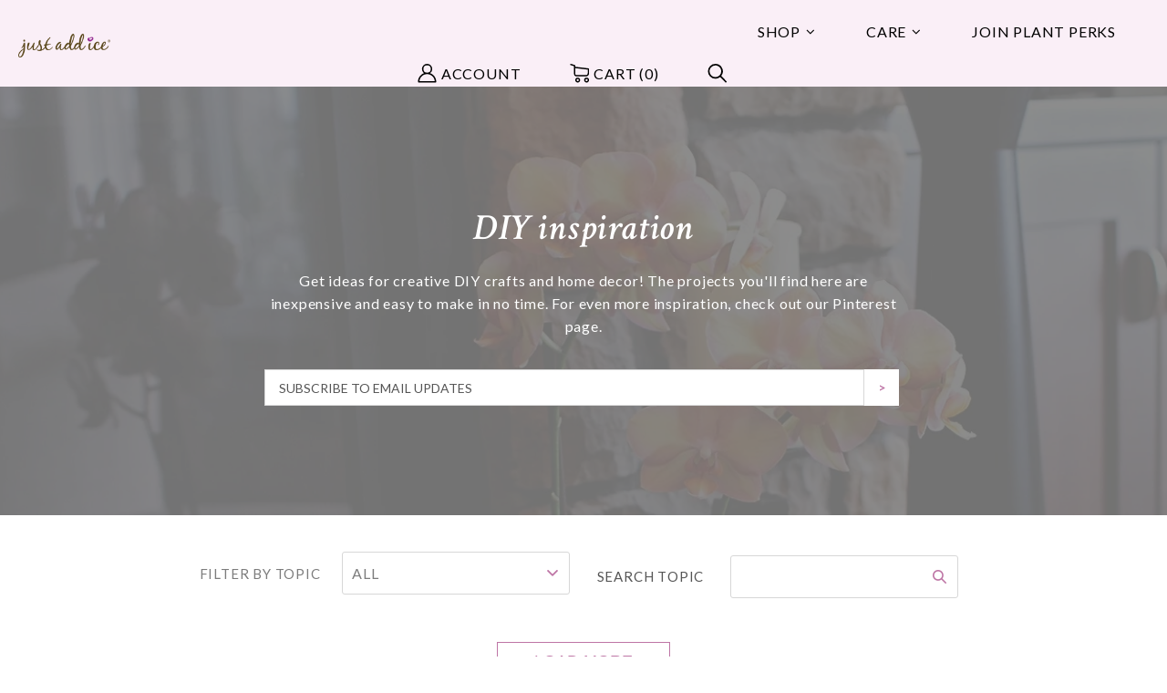

--- FILE ---
content_type: text/html; charset=UTF-8
request_url: https://www.justaddiceorchids.com/diy-inspiration
body_size: 13139
content:
<!doctype html><!--[if lt IE 7]> <html class="no-js lt-ie9 lt-ie8 lt-ie7" lang="en" > <![endif]--><!--[if IE 7]>    <html class="no-js lt-ie9 lt-ie8" lang="en" >        <![endif]--><!--[if IE 8]>    <html class="no-js lt-ie9" lang="en" >               <![endif]--><!--[if gt IE 8]><!--><html class="no-js" lang="en"><!--<![endif]--><head>
    <meta charset="utf-8">
    <meta http-equiv="X-UA-Compatible" content="IE=edge,chrome=1">
    <meta name="author" content="Just Add Ice Orchids">
    <meta name="description" content="Get ideas for DIY home decor, wedding ideas, gifts and more creative ways to showcase your orchids! ">
    <meta name="generator" content="HubSpot">
    <title>DIY Orchid Inspiration</title>
    <link rel="shortcut icon" href="https://www.justaddiceorchids.com/hs-fs/hub/52259/file-14420481.ico">
    
<meta name="viewport" content="width=device-width, initial-scale=1">

    <script src="/hs/hsstatic/jquery-libs/static-1.4/jquery/jquery-1.11.2.js"></script>
<script>hsjQuery = window['jQuery'];</script>
    <meta property="og:description" content="Get ideas for DIY home decor, wedding ideas, gifts and more creative ways to showcase your orchids! ">
    <meta property="og:title" content="DIY Orchid Inspiration">
    <meta name="twitter:description" content="Get ideas for DIY home decor, wedding ideas, gifts and more creative ways to showcase your orchids! ">
    <meta name="twitter:title" content="DIY Orchid Inspiration">

    

    
    <style>
a.cta_button{-moz-box-sizing:content-box !important;-webkit-box-sizing:content-box !important;box-sizing:content-box !important;vertical-align:middle}.hs-breadcrumb-menu{list-style-type:none;margin:0px 0px 0px 0px;padding:0px 0px 0px 0px}.hs-breadcrumb-menu-item{float:left;padding:10px 0px 10px 10px}.hs-breadcrumb-menu-divider:before{content:'›';padding-left:10px}.hs-featured-image-link{border:0}.hs-featured-image{float:right;margin:0 0 20px 20px;max-width:50%}@media (max-width: 568px){.hs-featured-image{float:none;margin:0;width:100%;max-width:100%}}.hs-screen-reader-text{clip:rect(1px, 1px, 1px, 1px);height:1px;overflow:hidden;position:absolute !important;width:1px}
</style>

<link rel="stylesheet" href="https://7052064.fs1.hubspotusercontent-na1.net/hubfs/7052064/hub_generated/module_assets/1/-2712622/1767118796504/module_search_input.min.css">

<style>
  #hs_cos_wrapper_module_1604589920708223 .hs-search-field__bar>form { border-radius:px; }

#hs_cos_wrapper_module_1604589920708223 .hs-search-field__bar>form>label {}

#hs_cos_wrapper_module_1604589920708223 .hs-search-field__bar>form>.hs-search-field__input { border-radius:px; }

#hs_cos_wrapper_module_1604589920708223 .hs-search-field__button { border-radius:px; }

#hs_cos_wrapper_module_1604589920708223 .hs-search-field__button:hover,
#hs_cos_wrapper_module_1604589920708223 .hs-search-field__button:focus {}

#hs_cos_wrapper_module_1604589920708223 .hs-search-field__button:active {}

#hs_cos_wrapper_module_1604589920708223 .hs-search-field--open .hs-search-field__suggestions { border-radius:px; }

#hs_cos_wrapper_module_1604589920708223 .hs-search-field--open .hs-search-field__suggestions a {}

#hs_cos_wrapper_module_1604589920708223 .hs-search-field--open .hs-search-field__suggestions a:hover {}

</style>

<link rel="stylesheet" href="https://www.justaddiceorchids.com/hubfs/hub_generated/module_assets/1/10464173742/1742117993317/module_2019_Header_New_Mobile_Nav.min.css">
    
  <script data-search_input-config="config_module_1604589920708223" type="application/json">
  {
    "autosuggest_results_message": "Results for \u201C[[search_term]]\u201D",
    "autosuggest_no_results_message": "There are no autosuggest results for \u201C[[search_term]]\u201D",
    "sr_empty_search_field_message": "There are no suggestions because the search field is empty.",
    "sr_autosuggest_results_message": "There are currently [[number_of_results]] auto-suggested results for [[search_term]]. Navigate to the results list by pressing the down arrow key, or press return to search for all results.",
    "sr_search_field_aria_label": "This is a search field with an auto-suggest feature attached.",
    "sr_search_button_aria_label": "Search"
  }
  </script>

  <script id="hs-search-input__valid-content-types" type="application/json">
    [
      
        "SITE_PAGE",
      
        "LANDING_PAGE",
      
        "BLOG_POST",
      
        "LISTING_PAGE",
      
        "KNOWLEDGE_ARTICLE",
      
        "HS_CASE_STUDY"
      
    ]
  </script>


    
<!--  Added by GoogleAnalytics4 integration -->
<script>
var _hsp = window._hsp = window._hsp || [];
window.dataLayer = window.dataLayer || [];
function gtag(){dataLayer.push(arguments);}

var useGoogleConsentModeV2 = true;
var waitForUpdateMillis = 1000;


if (!window._hsGoogleConsentRunOnce) {
  window._hsGoogleConsentRunOnce = true;

  gtag('consent', 'default', {
    'ad_storage': 'denied',
    'analytics_storage': 'denied',
    'ad_user_data': 'denied',
    'ad_personalization': 'denied',
    'wait_for_update': waitForUpdateMillis
  });

  if (useGoogleConsentModeV2) {
    _hsp.push(['useGoogleConsentModeV2'])
  } else {
    _hsp.push(['addPrivacyConsentListener', function(consent){
      var hasAnalyticsConsent = consent && (consent.allowed || (consent.categories && consent.categories.analytics));
      var hasAdsConsent = consent && (consent.allowed || (consent.categories && consent.categories.advertisement));

      gtag('consent', 'update', {
        'ad_storage': hasAdsConsent ? 'granted' : 'denied',
        'analytics_storage': hasAnalyticsConsent ? 'granted' : 'denied',
        'ad_user_data': hasAdsConsent ? 'granted' : 'denied',
        'ad_personalization': hasAdsConsent ? 'granted' : 'denied'
      });
    }]);
  }
}

gtag('js', new Date());
gtag('set', 'developer_id.dZTQ1Zm', true);
gtag('config', 'G-HHMKVKX0WT');
</script>
<script async src="https://www.googletagmanager.com/gtag/js?id=G-HHMKVKX0WT"></script>

<!-- /Added by GoogleAnalytics4 integration -->


<link href="https://fonts.googleapis.com/css?family=Vollkorn:400,700,400italic,700italic" rel="stylesheet" type="text/css">
<link href="https://fonts.googleapis.com/css?family=Oswald:400,300,700" rel="stylesheet" type="text/css">
<style>
.gsc-input input.gsc-input {background:#b754B4!important;}
</style>
<!-- <meta name="viewport" content="width=device-width, initial-scale=1, maximum-scale=1"> -->
<link rel="publisher" href="https://plus.google.com/112910563811890828972/posts">

<meta name="p:domain_verify" content="e1dccbc1bb23c92cb4ae9b06cf79b65b">

<!-- Global site tag (gtag.js) - Google Analytics -->
<script async src="https://www.googletagmanager.com/gtag/js?id=UA-8462732-10"></script>
<script>
 window.dataLayer = window.dataLayer || [];
 function gtag(){dataLayer.push(arguments);}
 gtag('js', new Date());

 gtag('config', 'UA-8462732-10');
</script>
<!-- Global site tag (gtag.js) - Google Analytics -->
<script async src="https://www.googletagmanager.com/gtag/js?id=UA-8462732-10"></script>
<script>
 window.dataLayer = window.dataLayer || [];
 function gtag(){dataLayer.push(arguments);}
 gtag('js', new Date());

 gtag('config', 'UA-8462732-1');
</script>
<script src="//cdn.bc0a.com/autopilot/f00000000308780/autopilot_sdk.js"></script>

<meta property="og:type" content="blog">
<meta name="twitter:card" content="summary">
<meta name="twitter:domain" content="www.justaddiceorchids.com">
<link rel="alternate" type="application/rss+xml" href="https://www.justaddiceorchids.com/diy-inspiration/rss.xml">

<meta http-equiv="content-language" content="en">
<link rel="stylesheet" href="//7052064.fs1.hubspotusercontent-na1.net/hubfs/7052064/hub_generated/template_assets/DEFAULT_ASSET/1767118704405/template_layout.min.css">


<link rel="stylesheet" href="https://www.justaddiceorchids.com/hubfs/hub_generated/template_assets/1/9716127837/1742027377444/template_style_2019.min.css">

    <script src="https://www.justaddiceorchids.com/hubfs/hub_generated/template_assets/1/5025005258/1742027382683/template_masonry.min.js"></script>
    

</head>
<body class="diy-blog   hs-blog-id-5023886334 hs-blog-listing hs-content-path-diy-inspiration hs-blog-name-diy-blog" style="">
    <div class="header-container-wrapper">
    <div class="header-container container-fluid">

<div class="row-fluid-wrapper row-depth-1 row-number-1 ">
<div class="row-fluid ">
<div class="span12 widget-span widget-type-global_group " style="" data-widget-type="global_group" data-x="0" data-w="12">
<div class="header" data-global-widget-path="generated_global_groups/10464173975.html"><div class="row-fluid-wrapper row-depth-1 row-number-1 ">
<div class="row-fluid ">
<div class="span12 widget-span widget-type-cell wrapper header-wrapper" style="" data-widget-type="cell" data-x="0" data-w="12">

<div class="row-fluid-wrapper row-depth-1 row-number-2 ">
<div class="row-fluid ">
<div class="span3 widget-span widget-type-linked_image logo" style="" data-widget-type="linked_image" data-x="0" data-w="3">
<div class="cell-wrapper layout-widget-wrapper">
<span id="hs_cos_wrapper_module_14759316422493" class="hs_cos_wrapper hs_cos_wrapper_widget hs_cos_wrapper_type_linked_image" style="" data-hs-cos-general-type="widget" data-hs-cos-type="linked_image"><a href="https://www.justaddiceorchids.com/" id="hs-link-module_14759316422493" style="border-width:0px;border:0px;"><img src="https://www.justaddiceorchids.com/hs-fs/hubfs/_2019/header/just-add-ice-logo.png?width=324&amp;name=just-add-ice-logo.png" class="hs-image-widget " style="width:324px;border-width:0px;border:0px;" width="324" alt="just-add-ice-logo" title="just-add-ice-logo" srcset="https://www.justaddiceorchids.com/hs-fs/hubfs/_2019/header/just-add-ice-logo.png?width=162&amp;name=just-add-ice-logo.png 162w, https://www.justaddiceorchids.com/hs-fs/hubfs/_2019/header/just-add-ice-logo.png?width=324&amp;name=just-add-ice-logo.png 324w, https://www.justaddiceorchids.com/hs-fs/hubfs/_2019/header/just-add-ice-logo.png?width=486&amp;name=just-add-ice-logo.png 486w, https://www.justaddiceorchids.com/hs-fs/hubfs/_2019/header/just-add-ice-logo.png?width=648&amp;name=just-add-ice-logo.png 648w, https://www.justaddiceorchids.com/hs-fs/hubfs/_2019/header/just-add-ice-logo.png?width=810&amp;name=just-add-ice-logo.png 810w, https://www.justaddiceorchids.com/hs-fs/hubfs/_2019/header/just-add-ice-logo.png?width=972&amp;name=just-add-ice-logo.png 972w" sizes="(max-width: 324px) 100vw, 324px"></a></span></div><!--end layout-widget-wrapper -->
</div><!--end widget-span -->
<div class="span9 widget-span widget-type-cell header-new header-menu" style="" data-widget-type="cell" data-x="3" data-w="9">

<div class="row-fluid-wrapper row-depth-1 row-number-3 ">
<div class="row-fluid ">
<div class="span5 widget-span widget-type-menu nav-menu" style="" data-widget-type="menu" data-x="0" data-w="5">
<div class="cell-wrapper layout-widget-wrapper">
<span id="hs_cos_wrapper_module_14759316422494" class="hs_cos_wrapper hs_cos_wrapper_widget hs_cos_wrapper_type_menu" style="" data-hs-cos-general-type="widget" data-hs-cos-type="menu"><div id="hs_menu_wrapper_module_14759316422494" class="hs-menu-wrapper active-branch flyouts hs-menu-flow-horizontal" role="navigation" data-sitemap-name="Just Add Ice - Header 2016" data-menu-id="9678266191" aria-label="Navigation Menu">
 <ul role="menu" class="active-branch">
  <li class="hs-menu-item hs-menu-depth-1 hs-item-has-children" role="none"><a href="https://shop.justaddiceorchids.com/" aria-haspopup="true" aria-expanded="false" role="menuitem">Shop</a>
   <ul role="menu" class="hs-menu-children-wrapper">
    <li class="hs-menu-item hs-menu-depth-2 hs-item-has-children" role="none"><a href="javascript:;" role="menuitem">Featured</a>
     <ul role="menu" class="hs-menu-children-wrapper">
      <li class="hs-menu-item hs-menu-depth-3" role="none"><a href="https://shop.justaddiceorchids.com/collections/all" role="menuitem">Shop All Plants</a></li>
      <li class="hs-menu-item hs-menu-depth-3" role="none"><a href="https://shop.justaddiceorchids.com/collections/pet-friendly" role="menuitem">Pet-Friendly Plants</a></li>
      <li class="hs-menu-item hs-menu-depth-3" role="none"><a href="https://shop.justaddiceorchids.com/collections/fathers-day-collection" role="menuitem">Plant of the Month</a></li>
      <li class="hs-menu-item hs-menu-depth-3" role="none"><a href="https://shop.justaddiceorchids.com/collections/pure-white-orchids" role="menuitem">White Orchids </a></li>
      <li class="hs-menu-item hs-menu-depth-3" role="none"><a href="https://shop.justaddiceorchids.com/products/repotting-kit" role="menuitem">Premium Orchid Repotting Kit</a></li>
     </ul></li>
    <li class="hs-menu-item hs-menu-depth-2 hs-item-has-children" role="none"><a href="javascript:;" role="menuitem">Shop By Occasion</a>
     <ul role="menu" class="hs-menu-children-wrapper">
      <li class="hs-menu-item hs-menu-depth-3" role="none"><a href="https://shop.justaddiceorchids.com/collections/birthday" role="menuitem">Birthday</a></li>
      <li class="hs-menu-item hs-menu-depth-3" role="none"><a href="https://shop.justaddiceorchids.com/collections/anniversary" role="menuitem">Anniversary</a></li>
      <li class="hs-menu-item hs-menu-depth-3" role="none"><a href="https://shop.justaddiceorchids.com/collections/sympathy" role="menuitem">Sympathy</a></li>
      <li class="hs-menu-item hs-menu-depth-3" role="none"><a href="https://shop.justaddiceorchids.com/collections/baby-welcome" role="menuitem">New Baby</a></li>
      <li class="hs-menu-item hs-menu-depth-3" role="none"><a href="https://shop.justaddiceorchids.com/collections/just-because" role="menuitem">Just Because</a></li>
      <li class="hs-menu-item hs-menu-depth-3" role="none"><a href="https://shop.justaddiceorchids.com/collections/bulk-mini-orchids" role="menuitem">Wedding</a></li>
     </ul></li>
    <li class="hs-menu-item hs-menu-depth-2 hs-item-has-children" role="none"><a href="javascript:;" role="menuitem">Shop by Category</a>
     <ul role="menu" class="hs-menu-children-wrapper">
      <li class="hs-menu-item hs-menu-depth-3" role="none"><a href="https://shop.justaddiceorchids.com/collections/5-inch-orchids" role="menuitem">Premium Orchids</a></li>
      <li class="hs-menu-item hs-menu-depth-3" role="none"><a href="https://shop.justaddiceorchids.com/collections/petite-orchids" role="menuitem">Petite Orchids</a></li>
      <li class="hs-menu-item hs-menu-depth-3" role="none"><a href="https://shop.justaddiceorchids.com/collections/mini-orchids" role="menuitem">Mini Orchids</a></li>
      <li class="hs-menu-item hs-menu-depth-3" role="none"><a href="https://shop.justaddiceorchids.com/collections/orchid-planters" role="menuitem">Orchid Planters</a></li>
      <li class="hs-menu-item hs-menu-depth-3" role="none"><a href="https://shop.justaddiceorchids.com/collections/anthuriums" role="menuitem">Anthuriums</a></li>
      <li class="hs-menu-item hs-menu-depth-3" role="none"><a href="https://shop.justaddiceorchids.com/collections/money-tree" role="menuitem">Money Trees</a></li>
      <li class="hs-menu-item hs-menu-depth-3" role="none"><a href="https://shop.justaddiceorchids.com/collections/wholesale" role="menuitem">Multi-Packs</a></li>
      <li class="hs-menu-item hs-menu-depth-3" role="none"><a href="https://shop.justaddiceorchids.com/collections/bulk-mini-orchids" role="menuitem">Bulk Mini Orchids</a></li>
      <li class="hs-menu-item hs-menu-depth-3" role="none"><a href="https://shop.justaddiceorchids.com/collections/pure-white-orchids" role="menuitem">White Orchids</a></li>
      <li class="hs-menu-item hs-menu-depth-3" role="none"><a href="https://shop.justaddiceorchids.com/collections/watercolor-orchids" role="menuitem">Watercolor Orchids</a></li>
     </ul></li>
   </ul></li>
  <li class="hs-menu-item hs-menu-depth-1 hs-item-has-children active-branch" role="none"><a href="https://www.justaddiceorchids.com/phalaenopsis-orchid-care" aria-haspopup="true" aria-expanded="false" role="menuitem">Care</a>
   <ul role="menu" class="hs-menu-children-wrapper active-branch">
    <li class="hs-menu-item hs-menu-depth-2 hs-item-has-children active-branch" role="none"><a href="javascript:;" role="menuitem">Plant Care</a>
     <ul role="menu" class="hs-menu-children-wrapper active-branch">
      <li class="hs-menu-item hs-menu-depth-3" role="none"><a href="https://www.justaddiceorchids.com/orchids-resources" role="menuitem">Plant Resources</a></li>
      <li class="hs-menu-item hs-menu-depth-3" role="none"><a href="https://www.justaddiceorchids.com/orchid-care-blog" role="menuitem">Orchid Blog</a></li>
      <li class="hs-menu-item hs-menu-depth-3" role="none"><a href="https://www.justaddiceorchids.com/wholesale-overview" role="menuitem">Bulk Mini Orchids</a></li>
      <li class="hs-menu-item hs-menu-depth-3 active active-branch" role="none"><a href="https://www.justaddiceorchids.com/diy-inspiration" role="menuitem">DIY Inspiration</a></li>
      <li class="hs-menu-item hs-menu-depth-3" role="none"><a href="https://www.justaddiceorchids.com/about" role="menuitem">About Us</a></li>
     </ul></li>
    <li class="hs-menu-item hs-menu-depth-2 hs-item-has-children" role="none"><a href="https://www.justaddiceorchids.com/phalaenopsis-orchid-plants" role="menuitem">About Our Plants</a>
     <ul role="menu" class="hs-menu-children-wrapper">
      <li class="hs-menu-item hs-menu-depth-3" role="none"><a href="https://www.justaddiceorchids.com/full-size-phalaenopsis-orchids" role="menuitem">Premium Orchid</a></li>
      <li class="hs-menu-item hs-menu-depth-3" role="none"><a href="https://www.justaddiceorchids.com/3-inch-orchids" role="menuitem">Petite Orchid</a></li>
      <li class="hs-menu-item hs-menu-depth-3" role="none"><a href="https://www.justaddiceorchids.com/mini-phalaenopsis-orchids" role="menuitem">Mini Orchid</a></li>
      <li class="hs-menu-item hs-menu-depth-3" role="none"><a href="https://www.justaddiceorchids.com/watercolor-orchids" role="menuitem">Watercolor Orchid™</a></li>
      <li class="hs-menu-item hs-menu-depth-3" role="none"><a href="https://www.justaddiceorchids.com/waterfall-orchids" role="menuitem">Waterfall Orchid</a></li>
      <li class="hs-menu-item hs-menu-depth-3" role="none"><a href="https://www.justaddiceorchids.com/orchid-planters" role="menuitem">Orchid Planter</a></li>
      <li class="hs-menu-item hs-menu-depth-3" role="none"><a href="https://www.justaddiceorchids.com/anthurium-plants" role="menuitem">Anthurium</a></li>
      <li class="hs-menu-item hs-menu-depth-3" role="none"><a href="https://www.justaddiceorchids.com/indoor-bonsai-trees" role="menuitem">Bonsai</a></li>
      <li class="hs-menu-item hs-menu-depth-3" role="none"><a href="https://www.justaddiceorchids.com/bromeliad-plants" role="menuitem">Bromeliad</a></li>
      <li class="hs-menu-item hs-menu-depth-3" role="none"><a href="https://www.justaddiceorchids.com/money-tree-plants" role="menuitem">Money Tree</a></li>
     </ul></li>
    <li class="hs-menu-item hs-menu-depth-2 hs-item-has-children" role="none"><a href="https://www.justaddiceorchids.com/phalaenopsis-orchid-care" role="menuitem">Plant Care</a>
     <ul role="menu" class="hs-menu-children-wrapper">
      <li class="hs-menu-item hs-menu-depth-3" role="none"><a href="https://www.justaddiceorchids.com/orchid-health-and-anatomy" role="menuitem">Orchid Health &amp; Anatomy</a></li>
      <li class="hs-menu-item hs-menu-depth-3" role="none"><a href="https://www.justaddiceorchids.com/orchid-watering" role="menuitem">Watering</a></li>
      <li class="hs-menu-item hs-menu-depth-3" role="none"><a href="https://www.justaddiceorchids.com/orchid-repotting" role="menuitem">Repotting</a></li>
      <li class="hs-menu-item hs-menu-depth-3" role="none"><a href="https://www.justaddiceorchids.com/orchid-reblooming" role="menuitem">Reblooming</a></li>
      <li class="hs-menu-item hs-menu-depth-3" role="none"><a href="https://www.justaddiceorchids.com/orchid-fertilizing-soil" role="menuitem">Fertilizing &amp; Soil</a></li>
      <li class="hs-menu-item hs-menu-depth-3" role="none"><a href="https://www.justaddiceorchids.com/orchid-roots-drainage" role="menuitem">Roots &amp; Drainage</a></li>
      <li class="hs-menu-item hs-menu-depth-3" role="none"><a href="https://www.justaddiceorchids.com/orchid-light-temperature" role="menuitem">Light &amp; Temperature</a></li>
      <li class="hs-menu-item hs-menu-depth-3" role="none"><a href="https://www.justaddiceorchids.com/orchid-spikes-leaves" role="menuitem">Spikes &amp; Leaves</a></li>
      <li class="hs-menu-item hs-menu-depth-3" role="none"><a href="https://www.justaddiceorchids.com/bugs-pests-diseases" role="menuitem">Bugs, Pests &amp; Diseases</a></li>
     </ul></li>
   </ul></li>
  <li class="hs-menu-item hs-menu-depth-1" role="none"><a href="https://www.justaddiceorchids.com/plant-perks-loyalty-program" role="menuitem">Join Plant Perks</a></li>
 </ul>
</div></span></div><!--end layout-widget-wrapper -->
</div><!--end widget-span -->
<div class="span7 widget-span widget-type-cell " style="" data-widget-type="cell" data-x="5" data-w="7">

<div class="row-fluid-wrapper row-depth-1 row-number-4 ">
<div class="row-fluid ">
<div class="span12 widget-span widget-type-custom_widget " style="" data-widget-type="custom_widget" data-x="0" data-w="12">
<div id="hs_cos_wrapper_module_1690277491065135" class="hs_cos_wrapper hs_cos_wrapper_widget hs_cos_wrapper_type_module" style="" data-hs-cos-general-type="widget" data-hs-cos-type="module"><div class="desktop-search">
    <ul>
        <li class="account">
            <a href="https://shop.justaddiceorchids.com/account/login"><svg xmlns="http://www.w3.org/2000/svg" width="21" height="21" viewbox="0 0 21 21"><g><g clip-path="url(#clip-00b89540-d266-4d13-bf13-8870bbaec7ae)"><path d="M6.428 5.644a4.042 4.042 0 0 1 4.036-4.038 4.042 4.042 0 0 1 4.037 4.038 4.041 4.041 0 0 1-4.037 4.037 4.041 4.041 0 0 1-4.036-4.037m4.036 5.643c4.37 0 7.973 3.348 8.38 7.614H2.085c.405-4.266 4.008-7.614 8.378-7.614M.442 19.704c0 .443.36.803.803.803H19.695a.803.803 0 0 0 .791-.94c-.058-4.323-2.872-7.985-6.757-9.33a5.634 5.634 0 0 0 2.377-4.593A5.65 5.65 0 0 0 10.464 0a5.65 5.65 0 0 0-5.642 5.644c0 1.895.941 3.57 2.377 4.594C3.273 11.597.442 15.32.442 19.704"></path></g></g></svg> account</a>
        </li>
        <li class="cart">
            <a href="https://shop.justaddiceorchids.com/cart"><svg xmlns="http://www.w3.org/2000/svg" width="21" height="21" viewbox="0 0 21 21"><g><g clip-path="url(#clip-5d56058e-234c-4a24-b262-8cae14184496)"><path d="M8.625 19.027a1.222 1.222 0 0 1 0-2.44c.673 0 1.22.547 1.22 1.22 0 .673-.547 1.22-1.22 1.22m0-3.92c-1.489 0-2.7 1.21-2.7 2.7 0 1.49 1.211 2.7 2.7 2.7 1.49 0 2.7-1.21 2.7-2.7 0-1.49-1.21-2.7-2.7-2.7"></path></g><g clip-path="url(#clip-5d56058e-234c-4a24-b262-8cae14184496)"><path d="M18.407 19.027c-.673 0-1.22-.547-1.22-1.22 0-.673.547-1.22 1.22-1.22.673 0 1.22.547 1.22 1.22 0 .673-.547 1.22-1.22 1.22m0-3.92a2.704 2.704 0 0 0-2.7 2.7c0 1.49 1.211 2.7 2.7 2.7 1.49 0 2.7-1.21 2.7-2.7 0-1.49-1.21-2.7-2.7-2.7"></path></g><g clip-path="url(#clip-5d56058e-234c-4a24-b262-8cae14184496)"><path d="M19.627 10.355c0 .933-.643 1.94-1.682 1.94h-10.8c-.656 0-1.074-.68-1.074-1.15V4.732l13.556 1.61zm.827-5.405L6.071 3.24V2.05a.74.74 0 0 0-.522-.706L1.295.033A.74.74 0 0 0 .86 1.446l3.73 1.149V11.146c0 1.27 1.028 2.63 2.556 2.63h10.799c1.953 0 3.162-1.776 3.162-3.421v-4.67a.74.74 0 0 0-.653-.735"></path></g></g></svg> <span>cart (0)</span></a>
        </li>
        <li class="search">
            <a><svg xmlns="http://www.w3.org/2000/svg" width="21" height="21" viewbox="0 0 21 21"><g><g><path d="M8.672 14.586a6.377 6.377 0 0 1-4.538-1.88 6.374 6.374 0 0 1-1.88-4.532c0-1.714.668-3.326 1.88-4.533a6.377 6.377 0 0 1 4.538-1.88c1.714 0 3.326.668 4.538 1.88a6.374 6.374 0 0 1 1.88 4.533 6.355 6.355 0 0 1-1.88 4.533 6.377 6.377 0 0 1-4.538 1.88zm12.088 4.437l-5.702-5.756A8.17 8.17 0 0 0 8.673 0 8.174 8.174 0 0 0 .497 8.174a8.17 8.17 0 0 0 8.174 8.169 8.145 8.145 0 0 0 5.152-1.826l5.665 5.718c.17.181.406.272.635.272.22 0 .438-.08.604-.24a.883.883 0 0 0 .032-1.244z"></path></g></g></svg></a>
            
        </li>
    </ul>

</div></div>

</div><!--end widget-span -->
</div><!--end row-->
</div><!--end row-wrapper -->

</div><!--end widget-span -->
</div><!--end row-->
</div><!--end row-wrapper -->

</div><!--end widget-span -->
</div><!--end row-->
</div><!--end row-wrapper -->

</div><!--end widget-span -->
</div><!--end row-->
</div><!--end row-wrapper -->

<div class="row-fluid-wrapper row-depth-1 row-number-5 ">
<div class="row-fluid ">
<div class="span12 widget-span widget-type-cell account-search" style="" data-widget-type="cell" data-x="0" data-w="12">

<div class="row-fluid-wrapper row-depth-1 row-number-6 ">
<div class="row-fluid ">
<div class="span12 widget-span widget-type-cell wrapper header-wrapper" style="" data-widget-type="cell" data-x="0" data-w="12">

<div class="row-fluid-wrapper row-depth-1 row-number-7 ">
<div class="row-fluid ">
<div class="span12 widget-span widget-type-custom_widget " style="" data-widget-type="custom_widget" data-x="0" data-w="12">
<div id="hs_cos_wrapper_module_1604589920708223" class="hs_cos_wrapper hs_cos_wrapper_widget hs_cos_wrapper_type_module" style="" data-hs-cos-general-type="widget" data-hs-cos-type="module">












  












<div class="hs-search-field">
    <div class="hs-search-field__bar hs-search-field__bar--button-inline  ">
      <form data-hs-do-not-collect="true" class="hs-search-field__form" action="/search-results">

        <label class="hs-search-field__label show-for-sr" for="module_1604589920708223-input">This is a search field with an auto-suggest feature attached.</label>

        <input role="combobox" aria-expanded="false" aria-controls="autocomplete-results" aria-label="This is a search field with an auto-suggest feature attached." type="search" class="hs-search-field__input" id="module_1604589920708223-input" name="q" autocomplete="off" aria-autocomplete="list" placeholder="What can we help you find?">

        
          
            <input type="hidden" name="type" value="SITE_PAGE">
          
        
          
        
          
            <input type="hidden" name="type" value="BLOG_POST">
          
        
          
            <input type="hidden" name="type" value="LISTING_PAGE">
          
        
          
        
          
        

        

        <button class="hs-search-field__button hs-search-field__button--labelled" aria-label="Search"> SEARCH</button>
        <div class="hs-search-field__suggestions-container ">
          <ul id="autocomplete-results" role="listbox" aria-label="term" class="hs-search-field__suggestions">
            
              <li role="option" tabindex="-1" aria-posinset="1" aria-setsize="0" class="results-for show-for-sr">There are no suggestions because the search field is empty.</li>
            
          </ul>
        </div>
      </form>
    </div>
    <div id="sr-messenger" class="hs-search-sr-message-container show-for-sr" role="status" aria-live="polite" aria-atomic="true">
    </div>
</div>

</div>

</div><!--end widget-span -->
</div><!--end row-->
</div><!--end row-wrapper -->

</div><!--end widget-span -->
</div><!--end row-->
</div><!--end row-wrapper -->

</div><!--end widget-span -->
</div><!--end row-->
</div><!--end row-wrapper -->

<div class="row-fluid-wrapper row-depth-1 row-number-8 ">
<div class="row-fluid ">
<div class="span12 widget-span widget-type-cell " style="" data-widget-type="cell" data-x="0" data-w="12">

<div class="row-fluid-wrapper row-depth-1 row-number-9 ">
<div class="row-fluid ">
<div class="header--content--choose-delivery-date">
    
<div class="span12 widget-span widget-type-custom_widget " style="" data-widget-type="custom_widget" data-x="0" data-w="12">
<div id="hs_cos_wrapper_module_1558549123803966" class="hs_cos_wrapper hs_cos_wrapper_widget hs_cos_wrapper_type_module widget-type-rich_text" style="" data-hs-cos-general-type="widget" data-hs-cos-type="module"><span id="hs_cos_wrapper_module_1558549123803966_" class="hs_cos_wrapper hs_cos_wrapper_widget hs_cos_wrapper_type_rich_text" style="" data-hs-cos-general-type="widget" data-hs-cos-type="rich_text"><a href="https://www.justaddiceorchids.com/shipping">
<div class="header--content-wrap"><img src="https://www.justaddiceorchids.com/hubfs/Imported%20sitepage%20images/icon_shipping_1024x1024.svg" alt="icon_shipping_1024x1024" width="45" height="36" loading="lazy" style="height: auto; max-width: 100%; width: 45px;">
<h3>Shipping</h3>
<p>Orders will ship in 3-5 business days. Pricing and ship times adjusted due to higher volume and safety measures at this time.</p>
</div>
</a></span></div>

</div><!--end widget-span -->
     
</div>
</div><!--end row-->
</div><!--end row-wrapper -->

</div><!--end widget-span -->
</div><!--end row-->
</div><!--end row-wrapper -->

<div class="row-fluid-wrapper row-depth-1 row-number-10 ">
<div class="row-fluid ">
<div class="span12 widget-span widget-type-cell " style="" data-widget-type="cell" data-x="0" data-w="12">

<div class="row-fluid-wrapper row-depth-1 row-number-11 ">
<div class="row-fluid ">
<div class="header--content--latest-updates">
    
<div class="span12 widget-span widget-type-custom_widget " style="" data-widget-type="custom_widget" data-x="0" data-w="12">
<div id="hs_cos_wrapper_module_1558623618675277" class="hs_cos_wrapper hs_cos_wrapper_widget hs_cos_wrapper_type_module widget-type-rich_text" style="" data-hs-cos-general-type="widget" data-hs-cos-type="module"><span id="hs_cos_wrapper_module_1558623618675277_" class="hs_cos_wrapper hs_cos_wrapper_widget hs_cos_wrapper_type_rich_text" style="" data-hs-cos-general-type="widget" data-hs-cos-type="rich_text"><div class="header--content-wrap">
<h3><img src="https://www.justaddiceorchids.com/hubfs/Imported%20sitepage%20images/2-layers_1024x1024.svg" alt="2-layers_1024x1024" width="78" height="60" loading="lazy" style="height: auto; max-width: 100%; width: 78px;"></h3>
<h3>Watering Reminders</h3>
<p>Get weekly watering reminders so you’ll never forget.</p>
<a class="btn-menu" href="https://shop.justaddiceorchids.com/account/login">SIGN UP NOW</a></div></span></div>

</div><!--end widget-span -->
     
</div>
</div><!--end row-->
</div><!--end row-wrapper -->

</div><!--end widget-span -->
</div><!--end row-->
</div><!--end row-wrapper -->

<div class="row-fluid-wrapper row-depth-1 row-number-12 ">
<div class="row-fluid ">
<div class="span12 widget-span widget-type-text backtotop-link" style="" data-widget-type="text" data-x="0" data-w="12">
<div class="cell-wrapper layout-widget-wrapper">
<span id="hs_cos_wrapper_module_14769601249098443" class="hs_cos_wrapper hs_cos_wrapper_widget hs_cos_wrapper_type_text" style="" data-hs-cos-general-type="widget" data-hs-cos-type="text"><a href="#">Back to Top</a></span></div><!--end layout-widget-wrapper -->
</div><!--end widget-span -->
</div><!--end row-->
</div><!--end row-wrapper -->

<div class="row-fluid-wrapper row-depth-1 row-number-13 ">
<div class="row-fluid ">
<div class="span12 widget-span widget-type-custom_widget " style="" data-widget-type="custom_widget" data-x="0" data-w="12">
<div id="hs_cos_wrapper_module_1560439465222308" class="hs_cos_wrapper hs_cos_wrapper_widget hs_cos_wrapper_type_module" style="" data-hs-cos-general-type="widget" data-hs-cos-type="module"></div>

</div><!--end widget-span -->
</div><!--end row-->
</div><!--end row-wrapper -->
</div>
</div><!--end widget-span -->
</div><!--end row-->
</div><!--end row-wrapper -->

    </div><!--end header -->
</div><!--end header wrapper -->

<div class="body-container-wrapper">
    <div class="body-container container-fluid">

<div class="row-fluid-wrapper row-depth-1 row-number-1 ">
<div class="row-fluid ">
<div class="span12 widget-span widget-type-cell bgimg-main inner-herosection paddtb70 diy-banner" style="" data-widget-type="cell" data-x="0" data-w="12">

<div class="row-fluid-wrapper row-depth-1 row-number-2 ">
<div class="row-fluid ">
<div class="span12 widget-span widget-type-linked_image bg-img" style="" data-widget-type="linked_image" data-x="0" data-w="12">
<div class="cell-wrapper layout-widget-wrapper">
<span id="hs_cos_wrapper_module_1492523477568785" class="hs_cos_wrapper hs_cos_wrapper_widget hs_cos_wrapper_type_linked_image" style="" data-hs-cos-general-type="widget" data-hs-cos-type="linked_image"><img src="https://www.justaddiceorchids.com/hs-fs/hubfs/_Blog%20IMGs/DIY%20Blog/Diy-banner.jpg?width=1440&amp;name=Diy-banner.jpg" class="hs-image-widget " style="width:1440px;border-width:0px;border:0px;" width="1440" alt="Diy-banner.jpg" title="Diy-banner.jpg" srcset="https://www.justaddiceorchids.com/hs-fs/hubfs/_Blog%20IMGs/DIY%20Blog/Diy-banner.jpg?width=720&amp;name=Diy-banner.jpg 720w, https://www.justaddiceorchids.com/hs-fs/hubfs/_Blog%20IMGs/DIY%20Blog/Diy-banner.jpg?width=1440&amp;name=Diy-banner.jpg 1440w, https://www.justaddiceorchids.com/hs-fs/hubfs/_Blog%20IMGs/DIY%20Blog/Diy-banner.jpg?width=2160&amp;name=Diy-banner.jpg 2160w, https://www.justaddiceorchids.com/hs-fs/hubfs/_Blog%20IMGs/DIY%20Blog/Diy-banner.jpg?width=2880&amp;name=Diy-banner.jpg 2880w, https://www.justaddiceorchids.com/hs-fs/hubfs/_Blog%20IMGs/DIY%20Blog/Diy-banner.jpg?width=3600&amp;name=Diy-banner.jpg 3600w, https://www.justaddiceorchids.com/hs-fs/hubfs/_Blog%20IMGs/DIY%20Blog/Diy-banner.jpg?width=4320&amp;name=Diy-banner.jpg 4320w" sizes="(max-width: 1440px) 100vw, 1440px"></span></div><!--end layout-widget-wrapper -->
</div><!--end widget-span -->
</div><!--end row-->
</div><!--end row-wrapper -->

<div class="row-fluid-wrapper row-depth-1 row-number-3 ">
<div class="row-fluid ">
<div class="span12 widget-span widget-type-cell wrapper" style="" data-widget-type="cell" data-x="0" data-w="12">

<div class="row-fluid-wrapper row-depth-1 row-number-4 ">
<div class="row-fluid ">
<div class="span12 widget-span widget-type-raw_jinja " style="" data-widget-type="raw_jinja" data-x="0" data-w="12">

    <h1>DIY inspiration</h1>
    <p>Get ideas for creative DIY crafts and home decor! The projects you'll find here are inexpensive and easy to make in no time. For even more inspiration, check out our Pinterest page. </p>
    <span id="hs_cos_wrapper_subscribe_designers_blog" class="hs_cos_wrapper hs_cos_wrapper_widget hs_cos_wrapper_type_blog_subscribe" style="" data-hs-cos-general-type="widget" data-hs-cos-type="blog_subscribe"><h3 id="hs_cos_wrapper_subscribe_designers_blog_title" class="hs_cos_wrapper form-title" data-hs-cos-general-type="widget_field" data-hs-cos-type="text"></h3>

<div id="hs_form_target_subscribe_designers_blog_1702"></div>



</span>
</div><!--end widget-span -->

</div><!--end row-->
</div><!--end row-wrapper -->

</div><!--end widget-span -->
</div><!--end row-->
</div><!--end row-wrapper -->

</div><!--end widget-span -->
</div><!--end row-->
</div><!--end row-wrapper -->

<div class="row-fluid-wrapper row-depth-1 row-number-5 ">
<div class="row-fluid ">
<div class="span12 widget-span widget-type-cell wrapper" style="" data-widget-type="cell" data-x="0" data-w="12">

<div class="row-fluid-wrapper row-depth-1 row-number-6 ">
<div class="row-fluid ">
<div class="span12 widget-span widget-type-cell filter-head" style="" data-widget-type="cell" data-x="0" data-w="12">

<div class="row-fluid-wrapper row-depth-1 row-number-7 ">
<div class="row-fluid ">
<div class="span6 widget-span widget-type-rich_text filter-box filter-box1" style="" data-widget-type="rich_text" data-x="0" data-w="6">
<div class="cell-wrapper layout-widget-wrapper">
<span id="hs_cos_wrapper_module_1492523390517766" class="hs_cos_wrapper hs_cos_wrapper_widget hs_cos_wrapper_type_rich_text" style="" data-hs-cos-general-type="widget" data-hs-cos-type="rich_text"><div class="options-combo"><span class="topic-headline">FILTER BY TOPIC</span> <span class="topics-drop">ALL</span>
<ul class="option-set clearfix filter filter1 topics option-combo" data-filter-group="funnel">
<li class="selected" value="*" data-filter-value="*">ALL</li>
<li value=".orchids" data-filter-value=".orchids">Orchids</li>
<li value=".air-roots" data-filter-value=".air-roots">Air Roots</li>
<li value=".mini-orchids" data-filter-value=".mini-orchids">Mini Orchids</li>
<li value=".planter" data-filter-value=".planter">Planters</li>
</ul>
</div></span>
</div><!--end layout-widget-wrapper -->
</div><!--end widget-span -->
<div class="span6 widget-span widget-type-raw_html topic-search" style="" data-widget-type="raw_html" data-x="6" data-w="6">
<div class="cell-wrapper layout-widget-wrapper">
<span id="hs_cos_wrapper_module_14927108815981254" class="hs_cos_wrapper hs_cos_wrapper_widget hs_cos_wrapper_type_raw_html" style="" data-hs-cos-general-type="widget" data-hs-cos-type="raw_html"><h3>SEARCH TOPIC</h3>
<script>
(function() {
var cx = '005568091460211892183:qf7fwfkv6o8';
var gcse = document.createElement('script');
gcse.type = 'text/javascript';
gcse.async = true;
gcse.src = 'https://cse.google.com/cse.js?cx=' + cx;
var s = document.getElementsByTagName('script')[0];
s.parentNode.insertBefore(gcse, s);
})();
</script>
<div class="search-inputwrap"><gcse:search></gcse:search></div></span>
</div><!--end layout-widget-wrapper -->
</div><!--end widget-span -->
</div><!--end row-->
</div><!--end row-wrapper -->

</div><!--end widget-span -->
</div><!--end row-->
</div><!--end row-wrapper -->

<div class="row-fluid-wrapper row-depth-1 row-number-8 ">
<div class="row-fluid ">
<div class="span12 widget-span widget-type-blog_content " style="" data-widget-type="blog_content" data-x="0" data-w="12">
<div class="blog-section">
    <div class="blog-listing-wrapper cell-wrapper">
        <div class="blog-section">
            <div class="blog-listing-wrapper cell-wrapper">
        
                <div id="container" class="post-listing grid">
                <div class="gutter-sizer"></div>
                    
                </div>
            </div>
        </div>
    </div>
</div>
</div>

</div><!--end row-->
</div><!--end row-wrapper -->

<div class="row-fluid-wrapper row-depth-1 row-number-9 ">
<div class="row-fluid ">
<div class="span12 widget-span widget-type-raw_html " style="" data-widget-type="raw_html" data-x="0" data-w="12">
<div class="cell-wrapper layout-widget-wrapper">
<span id="hs_cos_wrapper_module_1493233230132403" class="hs_cos_wrapper hs_cos_wrapper_widget hs_cos_wrapper_type_raw_html" style="" data-hs-cos-general-type="widget" data-hs-cos-type="raw_html"><script src="https://www.justaddiceorchids.com/hubfs/hub_generated/template_assets/1/5025005258/1742027382683/template_masonry.min.js"></script>
<script>
$(function() {
$('.options-combo > ul > li').click(function() {
var gettext = $(this).text();
$(this).parents('.options-combo').find('.topics-drop').text(gettext);
});
$(".topics-drop").click(function() {
if($(".filter1").is(":hidden") ) {
$(".filter1").slideDown(300);
}
else {
$(".filter1").slideUp(300);
}
});
$(".filter-box1 .filter li").click(function() {
$(".filter1").slideUp(300);
});
$(".search-inputwrap .gsc-input").addClass("quicksearch");
var buttonFilter;
var $grid = $('.grid').isotope({
masonry: {
gutter: '.gutter-sizer'
},
itemSelector: '.post-item',
percentPosition: true
});
var filters = {};
$('ul.option-set li').click(function() {
var $this = $(this);
var group = $this.parent().data('filter-group');
filters[ group ] = $this.data('filter-value'); 
var isoFilters = [];
for ( var prop in filters ) {
isoFilters.push( filters[ prop ] )
}
console.log(filters);
var selector = isoFilters.join('');
$grid.isotope({ filter: selector });
return false;
});
// flatten object by concatting values
function concatValues( obj ) {
var value = '';
for ( var prop in obj ) {
value += obj[ prop ];
}
return value;
}
$(".bottomlink-box").click(function(){
window.location=$(this).find("a").attr("href"); 
return false;
});
//****************************
// Isotope Load more button
//****************************
var initShow = 9; //number of items loaded on init & onclick load more button
var counter = initShow; //counter for load more button
var iso = $grid.data('isotope'); // get Isotope instance
loadMore(initShow); //execute function onload
function loadMore(toShow) {
$grid.find(".hidden").removeClass("hidden");
var hiddenElems = iso.filteredItems.slice(toShow, iso.filteredItems.length).map(function(item) {
return item.element;
});
$(hiddenElems).addClass('hidden');
$grid.isotope('layout');
//when no more to load, hide show more button
if (hiddenElems.length == 0) {
jQuery("#load-more").hide();
} else {
jQuery("#load-more").show();
};
}
//append load more button
$grid.after('<button id="load-more"> Load More</button>');
//when load more button clicked
$("#load-more").click(function() {
if ($('#filters').data('clicked')) {
//when filter button clicked, set initial value for counter
counter = initShow;
$('#filters').data('clicked', false);
} else {
counter = counter;
};
counter = counter + initShow;
loadMore(counter);
});
//when filter button clicked
$("#filters").click(function() {
$(this).data('clicked', true);
loadMore(initShow);
});
});
</script></span>
</div><!--end layout-widget-wrapper -->
</div><!--end widget-span -->
</div><!--end row-->
</div><!--end row-wrapper -->

</div><!--end widget-span -->
</div><!--end row-->
</div><!--end row-wrapper -->

<div class="row-fluid-wrapper row-depth-1 row-number-10 ">
<div class="row-fluid ">
<div class="span12 widget-span widget-type-cell " style="margin-top:60px;" data-widget-type="cell" data-x="0" data-w="12">

<div class="row-fluid-wrapper row-depth-1 row-number-11 ">
<div class="row-fluid ">
<div class="span6 widget-span widget-type-cell bgimg-main bottomlink-box bottom-linkwrap" style="" data-widget-type="cell" data-x="0" data-w="6">

<div class="row-fluid-wrapper row-depth-1 row-number-12 ">
<div class="row-fluid ">
<div class="span12 widget-span widget-type-rich_text " style="" data-widget-type="rich_text" data-x="0" data-w="12">
<div class="cell-wrapper layout-widget-wrapper">
<span id="hs_cos_wrapper_module_14927186122541768" class="hs_cos_wrapper hs_cos_wrapper_widget hs_cos_wrapper_type_rich_text" style="" data-hs-cos-general-type="widget" data-hs-cos-type="rich_text"><a target="_blank" href="https://www.pinterest.com/justaddice/">
<h2><span>more inspiration on</span> pinterest</h2>
</a></span>
</div><!--end layout-widget-wrapper -->
</div><!--end widget-span -->
</div><!--end row-->
</div><!--end row-wrapper -->

<div class="row-fluid-wrapper row-depth-1 row-number-13 ">
<div class="row-fluid ">
<div class="span12 widget-span widget-type-linked_image bg-img" style="" data-widget-type="linked_image" data-x="0" data-w="12">
<div class="cell-wrapper layout-widget-wrapper">
<span id="hs_cos_wrapper_module_14927187917271778" class="hs_cos_wrapper hs_cos_wrapper_widget hs_cos_wrapper_type_linked_image" style="" data-hs-cos-general-type="widget" data-hs-cos-type="linked_image"><img src="https://www.justaddiceorchids.com/hs-fs/hubfs/pinterest-CTA.png?width=727&amp;name=pinterest-CTA.png" class="hs-image-widget " style="width:727px;border-width:0px;border:0px;" width="727" alt="pinterest-CTA.png" title="pinterest-CTA.png" srcset="https://www.justaddiceorchids.com/hs-fs/hubfs/pinterest-CTA.png?width=364&amp;name=pinterest-CTA.png 364w, https://www.justaddiceorchids.com/hs-fs/hubfs/pinterest-CTA.png?width=727&amp;name=pinterest-CTA.png 727w, https://www.justaddiceorchids.com/hs-fs/hubfs/pinterest-CTA.png?width=1091&amp;name=pinterest-CTA.png 1091w, https://www.justaddiceorchids.com/hs-fs/hubfs/pinterest-CTA.png?width=1454&amp;name=pinterest-CTA.png 1454w, https://www.justaddiceorchids.com/hs-fs/hubfs/pinterest-CTA.png?width=1818&amp;name=pinterest-CTA.png 1818w, https://www.justaddiceorchids.com/hs-fs/hubfs/pinterest-CTA.png?width=2181&amp;name=pinterest-CTA.png 2181w" sizes="(max-width: 727px) 100vw, 727px"></span></div><!--end layout-widget-wrapper -->
</div><!--end widget-span -->
</div><!--end row-->
</div><!--end row-wrapper -->

</div><!--end widget-span -->
<div class="span6 widget-span widget-type-cell diy-block-right bottomlink-box bottom-linkwrap" style="" data-widget-type="cell" data-x="6" data-w="6">

<div class="row-fluid-wrapper row-depth-1 row-number-14 ">
<div class="row-fluid ">
<div class="span12 widget-span widget-type-rich_text " style="" data-widget-type="rich_text" data-x="0" data-w="12">
<div class="cell-wrapper layout-widget-wrapper">
<span id="hs_cos_wrapper_module_14927186232571771" class="hs_cos_wrapper hs_cos_wrapper_widget hs_cos_wrapper_type_rich_text" style="" data-hs-cos-general-type="widget" data-hs-cos-type="rich_text"><a href="https://www.justaddiceorchids.com/orchid-care-blog">
<h2><span>read</span> orchid blog</h2>
</a></span>
</div><!--end layout-widget-wrapper -->
</div><!--end widget-span -->
</div><!--end row-->
</div><!--end row-wrapper -->

</div><!--end widget-span -->
</div><!--end row-->
</div><!--end row-wrapper -->

</div><!--end widget-span -->
</div><!--end row-->
</div><!--end row-wrapper -->

    </div><!--end body -->
</div><!--end body wrapper -->

<div class="footer-container-wrapper">
    <div class="footer-container container-fluid">

<div class="row-fluid-wrapper row-depth-1 row-number-1 ">
<div class="row-fluid ">
<div class="span12 widget-span widget-type-global_group " style="" data-widget-type="global_group" data-x="0" data-w="12">
<div class="footer paddtb50" data-global-widget-path="generated_global_groups/10004267466.html"><div class="row-fluid-wrapper row-depth-1 row-number-1 ">
<div class="row-fluid ">
<div class="span12 widget-span widget-type-cell footer-section-wrap" style="" data-widget-type="cell" data-x="0" data-w="12">

<div class="row-fluid-wrapper row-depth-1 row-number-2 ">
<div class="row-fluid ">
<div class="span12 widget-span widget-type-cell paddtb50" style="" data-widget-type="cell" data-x="0" data-w="12">

<div class="row-fluid-wrapper row-depth-1 row-number-3 ">
<div class="row-fluid ">
<div class="span12 widget-span widget-type-cell wrapper" style="" data-widget-type="cell" data-x="0" data-w="12">

<div class="row-fluid-wrapper row-depth-1 row-number-4 ">
<div class="row-fluid ">
<div class="span2 widget-span widget-type-linked_image footer-logo" style="" data-widget-type="linked_image" data-x="0" data-w="2">
<div class="cell-wrapper layout-widget-wrapper">
<span id="hs_cos_wrapper_module_14759316780717" class="hs_cos_wrapper hs_cos_wrapper_widget hs_cos_wrapper_type_linked_image" style="" data-hs-cos-general-type="widget" data-hs-cos-type="linked_image"><a href="//www.justaddiceorchids.com/" id="hs-link-module_14759316780717" style="border-width:0px;border:0px;"><img src="https://www.justaddiceorchids.com/hs-fs/hubfs/JustAddIce-2016/Image/footer-logo.png?width=324&amp;name=footer-logo.png" class="hs-image-widget " style="width:324px;border-width:0px;border:0px;" width="324" alt="Just Add Ice" title="Just Add Ice" srcset="https://www.justaddiceorchids.com/hs-fs/hubfs/JustAddIce-2016/Image/footer-logo.png?width=162&amp;name=footer-logo.png 162w, https://www.justaddiceorchids.com/hs-fs/hubfs/JustAddIce-2016/Image/footer-logo.png?width=324&amp;name=footer-logo.png 324w, https://www.justaddiceorchids.com/hs-fs/hubfs/JustAddIce-2016/Image/footer-logo.png?width=486&amp;name=footer-logo.png 486w, https://www.justaddiceorchids.com/hs-fs/hubfs/JustAddIce-2016/Image/footer-logo.png?width=648&amp;name=footer-logo.png 648w, https://www.justaddiceorchids.com/hs-fs/hubfs/JustAddIce-2016/Image/footer-logo.png?width=810&amp;name=footer-logo.png 810w, https://www.justaddiceorchids.com/hs-fs/hubfs/JustAddIce-2016/Image/footer-logo.png?width=972&amp;name=footer-logo.png 972w" sizes="(max-width: 324px) 100vw, 324px"></a></span></div><!--end layout-widget-wrapper -->
</div><!--end widget-span -->
<div class="span2 widget-span widget-type-cell footer-col hide-mobile" style="" data-widget-type="cell" data-x="2" data-w="2">

<div class="row-fluid-wrapper row-depth-2 row-number-1 ">
<div class="row-fluid ">
<div class="span12 widget-span widget-type-text footer-head" style="" data-widget-type="text" data-x="0" data-w="12">
<div class="cell-wrapper layout-widget-wrapper">
<span id="hs_cos_wrapper_module_14759316780719" class="hs_cos_wrapper hs_cos_wrapper_widget hs_cos_wrapper_type_text" style="" data-hs-cos-general-type="widget" data-hs-cos-type="text"><a href="https://shop.justaddiceorchids.com/">shop</a></span></div><!--end layout-widget-wrapper -->
</div><!--end widget-span -->
</div><!--end row-->
</div><!--end row-wrapper -->

<div class="row-fluid-wrapper row-depth-2 row-number-2 ">
<div class="row-fluid ">
<div class="span12 widget-span widget-type-simple_menu " style="" data-widget-type="simple_menu" data-x="0" data-w="12">
<div class="cell-wrapper layout-widget-wrapper">
<span id="hs_cos_wrapper_module_147593167807110" class="hs_cos_wrapper hs_cos_wrapper_widget hs_cos_wrapper_type_simple_menu" style="" data-hs-cos-general-type="widget" data-hs-cos-type="simple_menu"><div id="hs_menu_wrapper_module_147593167807110" class="hs-menu-wrapper active-branch flyouts hs-menu-flow-vertical" role="navigation" data-sitemap-name="" data-menu-id="" aria-label="Navigation Menu">
 <ul role="menu">
  <li class="hs-menu-item hs-menu-depth-1" role="none"><a href="https://shop.justaddiceorchids.com/collections/best-sellers" role="menuitem" target="_self">Best Sellers</a></li>
  <li class="hs-menu-item hs-menu-depth-1" role="none"><a href="https://shop.justaddiceorchids.com/products/repotting-kit" role="menuitem" target="_self">Orchid Repotting Kit</a></li>
  <li class="hs-menu-item hs-menu-depth-1" role="none"><a href="https://shop.justaddiceorchids.com/collections/pet-friendly" role="menuitem" target="_self">Pet-Friendly Plants</a></li>
  <li class="hs-menu-item hs-menu-depth-1" role="none"><a href="https://shop.justaddiceorchids.com/collections/wholesale" role="menuitem" target="_self">Wholesale Plants</a></li>
  <li class="hs-menu-item hs-menu-depth-1" role="none"><a href="https://shop.justaddiceorchids.com/collections/bulk-mini-orchids" role="menuitem" target="_self">Bulk Mini Orchids</a></li>
  <li class="hs-menu-item hs-menu-depth-1" role="none"><a href="https://shop.justaddiceorchids.com/collections/all" role="menuitem" target="_self">Shop All Plants</a></li>
 </ul>
</div></span>
</div><!--end layout-widget-wrapper -->
</div><!--end widget-span -->
</div><!--end row-->
</div><!--end row-wrapper -->

</div><!--end widget-span -->
<div class="span2 widget-span widget-type-cell footer-col hide-mobile" style="" data-widget-type="cell" data-x="4" data-w="2">

<div class="row-fluid-wrapper row-depth-2 row-number-3 ">
<div class="row-fluid ">
<div class="span12 widget-span widget-type-text footer-head" style="" data-widget-type="text" data-x="0" data-w="12">
<div class="cell-wrapper layout-widget-wrapper">
<span id="hs_cos_wrapper_module_147593167807112" class="hs_cos_wrapper hs_cos_wrapper_widget hs_cos_wrapper_type_text" style="" data-hs-cos-general-type="widget" data-hs-cos-type="text"><a href="/phalaenopsis-orchid-care">care</a></span></div><!--end layout-widget-wrapper -->
</div><!--end widget-span -->
</div><!--end row-->
</div><!--end row-wrapper -->

<div class="row-fluid-wrapper row-depth-2 row-number-4 ">
<div class="row-fluid ">
<div class="span12 widget-span widget-type-simple_menu " style="" data-widget-type="simple_menu" data-x="0" data-w="12">
<div class="cell-wrapper layout-widget-wrapper">
<span id="hs_cos_wrapper_module_147593167807113" class="hs_cos_wrapper hs_cos_wrapper_widget hs_cos_wrapper_type_simple_menu" style="" data-hs-cos-general-type="widget" data-hs-cos-type="simple_menu"><div id="hs_menu_wrapper_module_147593167807113" class="hs-menu-wrapper active-branch flyouts hs-menu-flow-vertical" role="navigation" data-sitemap-name="" data-menu-id="" aria-label="Navigation Menu">
 <ul role="menu">
  <li class="hs-menu-item hs-menu-depth-1" role="none"><a href="https://www.justaddiceorchids.com/phalaenopsis-orchid-plants" role="menuitem" target="_self">About Our Plants</a></li>
  <li class="hs-menu-item hs-menu-depth-1" role="none"><a href="https://www.justaddiceorchids.com/phalaenopsis-orchid-care" role="menuitem" target="_self">Plant Care</a></li>
  <li class="hs-menu-item hs-menu-depth-1" role="none"><a href="https://www.justaddiceorchids.com/orchid-resources" role="menuitem" target="_self">Plant Resources</a></li>
  <li class="hs-menu-item hs-menu-depth-1" role="none"><a href="https://www.justaddiceorchids.com/orchid-care-blog" role="menuitem" target="_self">Orchid Blog</a></li>
  <li class="hs-menu-item hs-menu-depth-1" role="none"><a href="https://www.justaddiceorchids.com/en/desktop-calendar-confirm" role="menuitem" target="_self">Watering Calendar (EN)</a></li>
  <li class="hs-menu-item hs-menu-depth-1" role="none"><a href="https://www.justaddiceorchids.com/fr/desktop-calendar-confirm" role="menuitem" target="_self">Watering Calendar (FR)</a></li>
 </ul>
</div></span>
</div><!--end layout-widget-wrapper -->
</div><!--end widget-span -->
</div><!--end row-->
</div><!--end row-wrapper -->

</div><!--end widget-span -->
<div class="span2 widget-span widget-type-cell footer-col hide-mobile" style="" data-widget-type="cell" data-x="6" data-w="2">

<div class="row-fluid-wrapper row-depth-2 row-number-5 ">
<div class="row-fluid ">
<div class="span12 widget-span widget-type-text footer-head" style="" data-widget-type="text" data-x="0" data-w="12">
<div class="cell-wrapper layout-widget-wrapper">
<span id="hs_cos_wrapper_module_147593167807115" class="hs_cos_wrapper hs_cos_wrapper_widget hs_cos_wrapper_type_text" style="" data-hs-cos-general-type="widget" data-hs-cos-type="text">more</span></div><!--end layout-widget-wrapper -->
</div><!--end widget-span -->
</div><!--end row-->
</div><!--end row-wrapper -->

<div class="row-fluid-wrapper row-depth-2 row-number-6 ">
<div class="row-fluid ">
<div class="span12 widget-span widget-type-simple_menu " style="" data-widget-type="simple_menu" data-x="0" data-w="12">
<div class="cell-wrapper layout-widget-wrapper">
<span id="hs_cos_wrapper_module_147593167807116" class="hs_cos_wrapper hs_cos_wrapper_widget hs_cos_wrapper_type_simple_menu" style="" data-hs-cos-general-type="widget" data-hs-cos-type="simple_menu"><div id="hs_menu_wrapper_module_147593167807116" class="hs-menu-wrapper active-branch flyouts hs-menu-flow-vertical" role="navigation" data-sitemap-name="" data-menu-id="" aria-label="Navigation Menu">
 <ul role="menu">
  <li class="hs-menu-item hs-menu-depth-1" role="none"><a href="https://www.justaddiceorchids.com/find-a-store" role="menuitem" target="_self">Find a Retailer</a></li>
  <li class="hs-menu-item hs-menu-depth-1" role="none"><a href="https://www.justaddiceorchids.com/about" role="menuitem" target="_self">About Us</a></li>
  <li class="hs-menu-item hs-menu-depth-1" role="none"><a href="//www.justaddiceorchids.com/shop-faqs" role="menuitem" target="_self">Shop FAQs</a></li>
  <li class="hs-menu-item hs-menu-depth-1" role="none"><a href="https://www.greencirclegrowers.com/green-circle-growers-press-room" role="menuitem" target="_blank" rel="noopener">Press Room</a></li>
  <li class="hs-menu-item hs-menu-depth-1" role="none"><a href="https://www.justaddiceorchids.com/terms-and-conditions" role="menuitem" target="_self">Terms &amp; Conditions</a></li>
  <li class="hs-menu-item hs-menu-depth-1" role="none"><a href="https://www.justaddiceorchids.com/store-contact" role="menuitem" target="_self">Contact Us</a></li>
  <li class="hs-menu-item hs-menu-depth-1" role="none"><a href="https://www.justaddiceorchids.com/shipping" role="menuitem" target="_self">Shipping and Returns</a></li>
 </ul>
</div></span>
</div><!--end layout-widget-wrapper -->
</div><!--end widget-span -->
</div><!--end row-->
</div><!--end row-wrapper -->

</div><!--end widget-span -->
<div class="span4 widget-span widget-type-cell footer-subscribe" style="" data-widget-type="cell" data-x="8" data-w="4">

<div class="row-fluid-wrapper row-depth-2 row-number-7 ">
<div class="row-fluid ">
<div class="span6 widget-span widget-type-raw_html footer-social" style="" data-widget-type="raw_html" data-x="0" data-w="6">
<div class="cell-wrapper layout-widget-wrapper">
<span id="hs_cos_wrapper_module_147593167807119" class="hs_cos_wrapper hs_cos_wrapper_widget hs_cos_wrapper_type_raw_html" style="" data-hs-cos-general-type="widget" data-hs-cos-type="raw_html"><p>Connect with us.</p>
<a href="https://www.facebook.com/JustAddIce"><svg xmlns="http://www.w3.org/2000/svg" width="32" height="32" viewbox="0 0 32 32"><g><g><path fill="#be75a5" d="M28.125 0H3.375A3.375 3.375 0 0 0 0 3.375v24.75A3.375 3.375 0 0 0 3.375 31.5h9.65V20.79h-4.43v-5.04h4.43v-3.842c0-4.37 2.602-6.784 6.587-6.784 1.908 0 3.903.34 3.903.34v4.29h-2.198c-2.167 0-2.842 1.344-2.842 2.723v3.273h4.836l-.774 5.04h-4.062V31.5h9.65a3.375 3.375 0 0 0 3.375-3.375V3.375A3.375 3.375 0 0 0 28.125 0z"></path></g></g></svg></a>
<a href="https://twitter.com/justaddice"><svg width="32" height="32" xmlns="http://www.w3.org/2000/svg" xmlns:xlink="http://www.w3.org/1999/xlink" version="1.1" id="Layer_1" x="0px" y="0px" viewbox="0 0 32 32" style="enable-background:new 0 0 32 32;" xml:space="preserve">
<style type="text/css">
	.st0{fill:#BE75A5;}
</style>
<g>
	<polygon class="st0" points="16.2,14 9.9,4.8 6.5,4.8 14.4,16.1 15.4,17.6 15.4,17.6 22.1,27.2 25.5,27.2 17.2,15.4  " />
	<path class="st0" d="M28.4,0.2H3.6c-1.9,0-3.4,1.5-3.4,3.4v24.8c0,1.9,1.5,3.4,3.4,3.4h24.8c1.9,0,3.4-1.5,3.4-3.4V3.6   C31.7,1.8,30.2,0.3,28.4,0.2z M21.1,28.8l-6.8-10l-8.6,10H3.4l9.8-11.4L3.4,3.2h7.5l6.5,9.4l8.1-9.4h2.2L18.4,14h0l10.2,14.8H21.1z   " />
</g>
</svg></a>
<a href="https://www.instagram.com/justaddice/"><svg xmlns="http://www.w3.org/2000/svg" width="32" height="32" viewbox="0 0 32 32"><g><g><g><path fill="#be75a5" d="M3 31.5a3 3 0 0 1-3-3V3a3 3 0 0 1 3-3h25.5a3 3 0 0 1 3 3v25.5a3 3 0 0 1-3 3z"></path></g><g><path fill="#fff" d="M21.862 8.033A1.398 1.398 0 1 0 23.26 9.43c0-.77-.627-1.397-1.397-1.396zm-6.216 11.494a3.88 3.88 0 0 1-3.882-3.881 3.88 3.88 0 0 1 3.882-3.882 3.88 3.88 0 0 1 3.881 3.882 3.88 3.88 0 0 1-3.881 3.881zm0-9.861a5.98 5.98 0 1 0 0 11.96 5.98 5.98 0 1 0 0-11.96zm0-3.57c3.108 0 3.479.016 4.706.07 1.136.052 1.752.24 2.161.402.546.21.932.463 1.342.87.406.407.659.794.87 1.34.158.41.349 1.025.4 2.16.055 1.23.068 1.598.068 4.707 0 3.11-.015 3.48-.072 4.707-.06 1.136-.248 1.752-.408 2.161a3.698 3.698 0 0 1-.873 1.342c-.407.406-.8.659-1.34.87-.407.158-1.033.349-2.168.4-1.236.055-1.6.068-4.716.068s-3.48-.015-4.715-.072c-1.136-.06-1.762-.248-2.17-.408a3.606 3.606 0 0 1-1.338-.873c-.409-.407-.67-.8-.874-1.34-.16-.407-.348-1.033-.407-2.168-.044-1.223-.06-1.6-.06-4.701 0-3.102.016-3.48.06-4.717.059-1.136.247-1.76.407-2.168.204-.554.465-.932.874-1.34.406-.407.786-.67 1.338-.872.408-.161 1.02-.35 2.155-.409 1.238-.043 1.602-.058 4.716-.058zm0-2.096c-3.164 0-3.56.015-4.801.07-1.24.058-2.085.253-2.827.541a5.703 5.703 0 0 0-2.064 1.344 5.682 5.682 0 0 0-1.343 2.063c-.288.742-.484 1.586-.541 2.827-.058 1.242-.07 1.637-.07 4.8 0 3.164.015 3.56.07 4.801.058 1.24.253 2.085.541 2.827a5.711 5.711 0 0 0 1.343 2.064 5.695 5.695 0 0 0 2.064 1.343c.743.287 1.587.484 2.827.541 1.242.058 1.637.07 4.8.07 3.164 0 3.56-.015 4.801-.07 1.24-.058 2.085-.254 2.827-.541a5.724 5.724 0 0 0 2.064-1.343 5.687 5.687 0 0 0 1.343-2.064c.287-.742.484-1.587.541-2.827.058-1.242.07-1.637.07-4.8 0-3.164-.015-3.56-.07-4.801-.058-1.24-.254-2.086-.541-2.827a5.716 5.716 0 0 0-1.343-2.063 5.674 5.674 0 0 0-2.064-1.344c-.742-.288-1.587-.484-2.827-.541-1.242-.058-1.637-.07-4.8-.07z"></path></g></g></g></svg></a>
<a href="https://www.pinterest.com/justaddice/pins/"><svg xmlns="http://www.w3.org/2000/svg" width="32" height="32" viewbox="0 0 32 32"><g><g><path fill="#be75a5" d="M31.5 3.375v24.75a3.376 3.376 0 0 1-3.375 3.375H10.856c.69-1.153 1.575-2.813 1.927-4.17.21-.808 1.076-4.106 1.076-4.106.562 1.076 2.207 1.983 3.958 1.983 5.21 0 8.958-4.788 8.958-10.737 0-5.702-4.655-9.97-10.645-9.97-7.453 0-11.405 5-11.405 10.448 0 2.532 1.35 5.682 3.502 6.687.33.155.499.085.576-.232.056-.239.352-1.413.478-1.955a.51.51 0 0 0-.12-.492c-.71-.865-1.286-2.454-1.286-3.937 0-3.811 2.883-7.496 7.798-7.496 4.24 0 7.214 2.89 7.214 7.025 0 4.668-2.356 7.903-5.428 7.903-1.695 0-2.96-1.4-2.56-3.122.485-2.053 1.428-4.268 1.428-5.752 0-3.726-5.31-3.213-5.31 1.758.001 1.526.514 2.567.514 2.567-2.208 9.337-2.538 9.457-2.081 13.542l.155.056h-6.23A3.376 3.376 0 0 1 0 28.125V3.375A3.376 3.376 0 0 1 3.375 0h24.75A3.376 3.376 0 0 1 31.5 3.375z"></path></g></g></svg></a>
<a href="https://www.youtube.com/user/JustAddIceOrchids"><svg xmlns="http://www.w3.org/2000/svg" width="32" height="32" viewbox="0 0 32 32"><g><g><path fill="#be75a5" d="M28.013 9.57a3.21 3.21 0 0 0-2.265-2.279c-1.99-.541-9.998-.541-9.998-.541s-8.009 0-9.998.541A3.21 3.21 0 0 0 3.488 9.57c-.535 2.003-.535 6.201-.535 6.201s0 4.19.535 6.202a3.163 3.163 0 0 0 2.264 2.243c1.99.534 9.998.534 9.998.534s8.009 0 9.998-.541a3.163 3.163 0 0 0 2.265-2.243c.534-2.003.534-6.19.534-6.195 0-.005 0-4.192-.534-6.201zM31.5 3.375v24.75a3.376 3.376 0 0 1-3.375 3.375H3.375A3.376 3.376 0 0 1 0 28.125V3.375A3.376 3.376 0 0 1 3.375 0h24.75A3.376 3.376 0 0 1 31.5 3.375zM13.134 11.96l6.694 3.804-6.694 3.804z"></path></g></g></svg></a></span>
</div><!--end layout-widget-wrapper -->
</div><!--end widget-span -->
<div class="span6 widget-span widget-type-blog_subscribe footer-subscribeform" style="" data-widget-type="blog_subscribe" data-x="6" data-w="6">
<div class="cell-wrapper layout-widget-wrapper">
<span id="hs_cos_wrapper_module_147593167807118" class="hs_cos_wrapper hs_cos_wrapper_widget hs_cos_wrapper_type_blog_subscribe" style="" data-hs-cos-general-type="widget" data-hs-cos-type="blog_subscribe"><h3 id="hs_cos_wrapper_module_147593167807118_title" class="hs_cos_wrapper form-title" data-hs-cos-general-type="widget_field" data-hs-cos-type="text">Subscribe to get the latest promotions and news, directly to your inbox.</h3>

<div id="hs_form_target_module_147593167807118_843"></div>



</span></div><!--end layout-widget-wrapper -->
</div><!--end widget-span -->
</div><!--end row-->
</div><!--end row-wrapper -->

</div><!--end widget-span -->
</div><!--end row-->
</div><!--end row-wrapper -->

</div><!--end widget-span -->
</div><!--end row-->
</div><!--end row-wrapper -->

</div><!--end widget-span -->
</div><!--end row-->
</div><!--end row-wrapper -->

<div class="row-fluid-wrapper row-depth-1 row-number-1 ">
<div class="row-fluid ">
<div class="span12 widget-span widget-type-rich_text copyright-text text-center" style="" data-widget-type="rich_text" data-x="0" data-w="12">
<div class="cell-wrapper layout-widget-wrapper">
<span id="hs_cos_wrapper_module_1486754373399592" class="hs_cos_wrapper hs_cos_wrapper_widget hs_cos_wrapper_type_rich_text" style="" data-hs-cos-general-type="widget" data-hs-cos-type="rich_text"><p style="text-align: center; font-size: 14px;">Copyright Just Add Ice® Orchids 2023</p></span>
</div><!--end layout-widget-wrapper -->
</div><!--end widget-span -->
</div><!--end row-->
</div><!--end row-wrapper -->

</div><!--end widget-span -->
</div><!--end row-->
</div><!--end row-wrapper -->
</div>
</div><!--end widget-span -->
</div><!--end row-->
</div><!--end row-wrapper -->

<div class="row-fluid-wrapper row-depth-1 row-number-2 ">
<div class="row-fluid ">
<div class="span12 widget-span widget-type-custom_widget " style="" data-widget-type="custom_widget" data-x="0" data-w="12">
<div id="hs_cos_wrapper_module_156200733510857" class="hs_cos_wrapper hs_cos_wrapper_widget hs_cos_wrapper_type_module" style="" data-hs-cos-general-type="widget" data-hs-cos-type="module"><link href="https://www.justaddiceorchids.com/hubfs/JustAddIce-2016/js/animate.css" type="text/css" rel="stylesheet">
<link rel="stylesheet" href="https://cdnjs.cloudflare.com/ajax/libs/css3-animate-it/1.0.3/css/animations.min.css">
<link rel="stylesheet" href="https://cdnjs.cloudflare.com/ajax/libs/slick-carousel/1.9.0/slick.min.css" integrity="sha256-UK1EiopXIL+KVhfbFa8xrmAWPeBjMVdvYMYkTAEv/HI=" crossorigin="anonymous">
<script src="https://www.justaddiceorchids.com/hubfs/hub_generated/template_assets/1/4094141504/1742027380484/template_MatchHeight.js"></script>

<script src="https://www.justaddiceorchids.com/hubfs/hub_generated/template_assets/1/4453262786/1742027381879/template_scroll-lib.min.js"></script>
<script type="text/javascript" src="https://www.justaddiceorchids.com/hubfs/hub_generated/template_assets/1/4434863232/1742027381271/template_scrollslider.min.js"></script>

<script type="text/javascript" src="//cdn.jsdelivr.net/jquery.slick/1.6.0/slick.min.js"></script> 
<script type="text/javascript" src="https://www.justaddiceorchids.com/hubfs/JustAddIce-2016/js/slider_files/jquery.flexslider-min.js"></script>

<script src="https://www.justaddiceorchids.com/hubfs/hub_generated/template_assets/1/3280886781/1742027379523/template_Isotop.min.js"></script>

<script src="https://cdnjs.cloudflare.com/ajax/libs/css3-animate-it/1.0.3/js/css3-animate-it.min.js"></script>
<script src="https://www.justaddiceorchids.com/hubfs/hub_generated/template_assets/1/9686091156/1742027384720/template_Script_2019.min.js"></script>


<script type="text/javascript" src="https://www.justaddiceorchids.com/hubfs/JustAddIce-2016/js/jquery.appear.js"></script>
<script type="text/javascript" src="https://www.justaddiceorchids.com/hubfs/JustAddIce-2016/js/animations.min.js"></script></div>

</div><!--end widget-span -->
</div><!--end row-->
</div><!--end row-wrapper -->

    </div><!--end footer -->
</div><!--end footer wrapper -->

    
<!-- HubSpot performance collection script -->
<script defer src="/hs/hsstatic/content-cwv-embed/static-1.1293/embed.js"></script>
<script src="/hs/hsstatic/keyboard-accessible-menu-flyouts/static-1.17/bundles/project.js"></script>
<script>
var hsVars = hsVars || {}; hsVars['language'] = 'en';
</script>

<script src="/hs/hsstatic/cos-i18n/static-1.53/bundles/project.js"></script>
<script src="https://7052064.fs1.hubspotusercontent-na1.net/hubfs/7052064/hub_generated/module_assets/1/-2712622/1767118796504/module_search_input.min.js"></script>
<script src="https://www.justaddiceorchids.com/hubfs/hub_generated/module_assets/1/10464173742/1742117993317/module_2019_Header_New_Mobile_Nav.min.js"></script>

    <!--[if lte IE 8]>
    <script charset="utf-8" src="https://js.hsforms.net/forms/v2-legacy.js"></script>
    <![endif]-->

<script data-hs-allowed="true" src="/_hcms/forms/v2.js"></script>

  <script data-hs-allowed="true">
      hbspt.forms.create({
          portalId: '52259',
          formId: '0e670664-6d87-489d-bc56-3f4f44190c17',
          formInstanceId: '1702',
          pageId: '5023886334',
          region: 'na1',
          
          pageName: 'DIY Orchid Inspiration',
          
          contentType: 'listing-page',
          
          formsBaseUrl: '/_hcms/forms/',
          
          
          inlineMessage: "Thanks for Subscribing!",
          
          css: '',
          target: '#hs_form_target_subscribe_designers_blog_1702',
          
          formData: {
            cssClass: 'hs-form stacked'
          }
      });
  </script>


  <script data-hs-allowed="true">
      hbspt.forms.create({
          portalId: '52259',
          formId: '68198d71-cf61-4f31-b24e-8b0bbd77d793',
          formInstanceId: '843',
          pageId: '160997',
          region: 'na1',
          
          pageName: 'DIY Orchid Inspiration',
          
          contentType: 'listing-page',
          
          formsBaseUrl: '/_hcms/forms/',
          
          
          inlineMessage: "Thanks for Subscribing!",
          
          css: '',
          target: '#hs_form_target_module_147593167807118_843',
          
          formData: {
            cssClass: 'hs-form stacked'
          }
      });
  </script>


<!-- Start of HubSpot Analytics Code -->
<script type="text/javascript">
var _hsq = _hsq || [];
_hsq.push(["setContentType", "listing-page"]);
_hsq.push(["setCanonicalUrl", "https:\/\/www.justaddiceorchids.com\/diy-inspiration"]);
_hsq.push(["setPageId", "5023886334"]);
_hsq.push(["setContentMetadata", {
    "contentPageId": null,
    "legacyPageId": null,
    "contentFolderId": null,
    "contentGroupId": 5023886334,
    "abTestId": null,
    "languageVariantId": null,
    "languageCode": null,
    
    
}]);
</script>

<script type="text/javascript" id="hs-script-loader" async defer src="/hs/scriptloader/52259.js"></script>
<!-- End of HubSpot Analytics Code -->


<script type="text/javascript">
var hsVars = {
    render_id: "0226f2cd-a39c-420f-8c19-248ce2ba5bf2",
    ticks: 1767327964118,
    page_id: 0,
    
    content_group_id: 5023886334,
    portal_id: 52259,
    app_hs_base_url: "https://app.hubspot.com",
    cp_hs_base_url: "https://cp.hubspot.com",
    language: "en",
    analytics_page_type: "listing-page",
    scp_content_type: "",
    
    analytics_page_id: "5023886334",
    category_id: 3,
    folder_id: 0,
    is_hubspot_user: false
}
</script>


<script defer src="/hs/hsstatic/HubspotToolsMenu/static-1.432/js/index.js"></script>

<!-- Start of HubSpot Embed Code -->
<div class="be-ix-link-block"><!--Link Block Target Div--></div>
  <script type="text/javascript" id="hs-script-loader" async defer src="//js.hs-scripts.com/52259.js"></script>
<!-- End of HubSpot Embed Code -->


    
    <!-- Generated by the HubSpot Template Builder - template version 1.03 -->

</body></html>

--- FILE ---
content_type: text/css
request_url: https://www.justaddiceorchids.com/hubfs/hub_generated/module_assets/1/10464173742/1742117993317/module_2019_Header_New_Mobile_Nav.min.css
body_size: 6301
content:
@import url('https://fonts.googleapis.com/css2?family=Lora:ital,wght@0,400;0,500;0,600;0,700;1,400;1,500;1,600;1,700&display=swap');
/*------------ Header ---------------*/

.row-fluid .header { position:fixed; z-index:9999; left:0; right:0; top:0; background:#fff; line-height:20px; background:#faeff7; }
.row-fluid .header .wrapper { position:relative; }

html body .row-fluid .logo { width:auto; display:inline-block; padding:10px 0 5px; z-index:4; position:relative; max-width: 101px;}
body > div.header-container-wrapper > div > div.row-fluid-wrapper.row-depth-1.row-number-1 > div > div > div > div.row-fluid-wrapper.row-depth-1.row-number-1 > div > div{ }


/*------------ Navigation ---------------*/
html body .row-fluid .nav-menu { width:auto; }
.row-fluid .nav-menu .hs-menu-wrapper.hs-menu-flow-horizontal > ul > li { position:inherit !important;}
/* .row-fluid .nav-menu .hs-menu-wrapper.hs-menu-flow-horizontal > ul > li:last-child{
        border-right:1px solid #fff;
} */
/*.row-fluid .nav-menu .hs-menu-wrapper.hs-menu-flow-horizontal > ul > li { padding-left:0px;  padding-right:0px; }*/
.row-fluid .nav-menu .hs-menu-wrapper.hs-menu-flow-horizontal > ul > li > a { position:relative; padding:16px 40px; text-transform:uppercase; font-size:16px !important; line-height:18px;}
.row-fluid .nav-menu ul li a { color:#000000;   position:relative; }
.row-fluid .nav-menu ul li a:hover { color:#be75a5; }

.row-fluid .nav-menu .hs-menu-wrapper.hs-menu-flow-horizontal > ul > li:hover{
    background:#be75a5;
}

.row-fluid .nav-menu .hs-menu-wrapper.hs-menu-flow-horizontal > ul > li:hover > a{
    color:#ffffff; 
}
.row-fluid .nav-menu .hs-menu-wrapper.hs-menu-flow-horizontal > ul > li.hs-item-has-children:hover  > a:after { color:#ffffff; }

.row-fluid .nav-menu .hs-menu-wrapper.hs-menu-flow-horizontal > ul > li.hs-item-has-children > a:after {
    content: '\f107';
    position: absolute;
    font-family: 'FontAwesome';
    font-size: 15px;
    margin-left: 6px;
    color: #000000;
}

.row-fluid .nav-menu ul li:hover ul { display:block; }
.row-fluid .nav-menu ul > li > ul { background:#fff;  width:100%; display:none; top:100%; padding:45px 0 45px; }
.row-fluid .nav-menu ul li > ul li ul{  top:0; left:0; width:auto; position:relative !important;}
.row-fluid .nav-menu ul li ul.hs-menu-children-wrapper li { margin-bottom:11px; }
.row-fluid .nav-menu ul li ul.hs-menu-children-wrapper li a { padding:0; font-size:16px; letter-spacing:0px; }
.row-fluid .nav-menu ul li > ul li ul ul { padding-left:0 !important; padding-right:0 !important; }
.row-fluid .nav-menu ul > li:first-child ul li ul > li:first-child{ width:25%; float:left; padding:15px 15px 15px 0;}
.row-fluid .nav-menu ul li > ul li ul{ opacity:1 !important; visibility:visible !important; float:left; width:100%; }
.row-fluid .nav-menu ul > li:first-child > ul li ul > li:last-child{ width:75%; float:left; padding:15px 0 15px 15px;}
.row-fluid .nav-menu ul > li:first-child > ul > li > ul li:last-child ul li{ width:25%; float:left; padding:0;}
.row-fluid .nav-menu ul > li:first-child > ul > li > ul li:first-child ul li{ width:100%; padding:0;}
.row-fluid .nav-menu ul > li:first-child > ul > li a { padding-left:0;}
.row-fluid .nav-menu ul > li:first-child > ul > li > ul > li.hs-item-has-children > a{ font-size:14px; color:#01415a;  font-family: 'Lato', sans-serif; }
.row-fluid .nav-menu ul > li:first-child > ul > li > ul{ width:100%; padding-top:0;  padding-bottom:0;}
.row-fluid .nav-menu ul > li:first-child > ul > li ul li ul:before, .row-fluid .nav-menu ul > li:first-child ul li ul li ul:before,.row-fluid .nav-menu ul > li:first-child > ul li ul:after,
.row-fluid .nav-menu ul > li ul li ul li ul:after{ display:none;}
.row-fluid .nav-menu ul ul { width:100%;}
.row-fluid .nav-menu ul > li > ul > li > ul{ position:relative; width:500px; padding:15px; }
.row-fluid .nav-menu ul > li:first-child ul > li > ul{ width:100%;}
.row-fluid .nav-menu ul > li > ul > li > ul > li a{ font-family: 'Lato', sans-serif; font-size:14px;}
.row-fluid .dropmenu-col {  border-left:1px solid #e1e1e1; padding-left:10px; display:inline-block; vertical-align:top; padding-top:10px;  }
.row-fluid .nav-menu .hs-menu-wrapper.hs-menu-flow-horizontal > ul > li:nth-child(3) > ul.hs-menu-children-wrapper .dropmenu-col { border-left:none;  }
.row-fluid .nav-menu ul > li > ul > li > ul li.nth-child(3) {}

.row-fluid .nav-menu .hs-menu-wrapper.hs-menu-flow-horizontal > ul > li > a { padding: 26px 36px; }
.header-wrapper > div > div { display: flex; align-items: center; } 
.row-fluid .wrapper.header-wrapper { max-width: 1540px; width: 100%; }
html body .row-fluid .logo { max-width:101px; }
html body .row-fluid .logo img.hs-image-widget { max-width: 101px; }

.row-fluid .header-new.header-menu { width: calc(100% - 101px); margin-left: 0; }
.row-fluid .header-new.header-menu > div > div { display: flex; justify-content: space-between; align-items: center; flex-wrap: wrap; }

.row-fluid .header-new.header-menu .desktop-search ul li { display: inline-block; margin-bottom: 0; margin-left: 50px; }
.header-new.header-menu .desktop-search ul li a { font-size: 16px; font-weight: 500; font-family: Lato; text-transform: uppercase; color: #000000; display: flex; align-items: center; justify-content: flex-start; }
.header-new.header-menu .desktop-search ul li a svg { vertical-align: middle; margin-right:5px; }
body .row-fluid .account-search { position: absolute; top: 100%; left: 0; right: 0; background-color: #fff; padding: 25px 0; margin-top: 0;    /* box-shadow: 0 2px 4px 0px rgb(190 116 164 / 50%); */ border-bottom: 1px solid #707070; display: none; text-align: center; }
.account-search > div:before { background: #fff; margin-top: 0px; width: 500%; height: 100%; left: -500%; top: 0; position: absolute; content: ""; display:block; }
.account-search > div:after { background: #fff; margin-top: 0px; width: 500%; height: 100%; right: -500%; top: 0; position: absolute; content: ""; display:block; }
.account-search form.hs-search-field__form { width: 100%; max-width: 500px; margin-right: 0; margin-left: auto; position: relative; }
.account-search form.hs-search-field__form input { border: 0.5px solid #707070; font-size: 16px; font-family: Lato; color: #000000; border-radius: 4px; line-height: 22px; padding: 8px 10px; font-weight:bold;     outline: 0; }
.account-search form.hs-search-field__form input::-webkit-input-placeholder { font-weight:bold; color:#000000; font-size:16px; }

.account-search form button.hs-search-field__button { background: #be75a5; width: 130px; border: 0; border-radius: 0; height: 100%; font-size: 14px; color: #ffffff; font-weight: 700; font-family: Lato; position: absolute; right: 0; top: 5px; line-height: 40px; height: 40px; }
.account-search form button.hs-search-field__button:hover { background: #9b5381; }
.row-fluid .nav-menu ul li:nth-child(3) .dropmenu-col { width:63% !important; }
.row-fluid .nav-menu .dropmenu-col li:first-child ul li { float:left; width:50%; }

/*------------ Navigation CTA ---------------*/



/*------------ Search Box ---------------*/
.search-inputwrap .gsc-search-button {
    display:none;
}
.search-inputwrap table.gsc-search-box {/*width:250px;*/}
.search-inputwrap .gsc-input input {
    background: url("https://cdn2.hubspot.net/hubfs/52259/searchButton.png") no-repeat scroll 95% center !important;
    border: 1px solid #d7d7d7 !important;
    border-radius: 3px !important;
    display: inline-block !important;
    height: 47px !important;
    padding: 10px !important;
    width: 100% !important;
}
html body .row-fluid .search-wrap { display:inline-block; padding:10px 0; float:right; text-transform:uppercase; font-size:14px; color:#a1a1a1; width:auto; margin:0; }
.row-fluid .search-toggle .search-icon,.row-fluid .mobsearch-toggle .search-icon { background:url(//cdn2.hubspot.net/hubfs/52259/JustAddIce-2016/Image/search-icon.png) no-repeat; width:19px; height:19px; display:inline-block; vertical-align:middle; margin-left:10px;  }
.row-fluid .search-toggle { cursor:pointer; }
.row-fluid .search-toggle.search-hide { display:none; }
.row-fluid .search-wrap .search-inputwrap { position:absolute; left:0; top:100%; width:100%; display:none; background:#fff; padding:10px;  }
.row-fluid .search-wrap .gsc-search-button input[type=image].gsc-search-button  { background:url(//cdn2.hubspot.net/hubfs/52259/JustAddIce-2016/Image/search-iconbig.png) no-repeat; width:28px; height:100%; background-position:center;  display:inline-block; margin-top:0 !important;  }
.row-fluid .search-wrap td.gsc-search-button { width:40px;  position:absolute; right:120px; top:0px; font-size:0; cursor:pointer;  height:100%; }
.row-fluid .search-wrap .gsc-search-box-tools .gsc-search-box td.gsc-input { padding-right:0 !important;   }
.row-fluid .search-wrap .gsc-search-box-tools .gsc-search-box input.gsc-input { background:#fff !important; height:50px !important; border:1px solid #cccccc !important; padding:5px 50px 5px 15px !important ; font-size:21px; line-height:24px;  }
.row-fluid .search-wrap .field { padding:0; }
.row-fluid .search-wrap .gsc-control-cse form.gsc-search-box { position:relative !important; padding-right:50px !important;  }
.row-fluid .search-wrap .cse .gsc-control-cse, .gsc-control-cse { padding:0 !important; background:transparent !important; border:none !important;  }
.row-fluid .search-wrap table.gsc-search-box td.gsib_b { position:absolute; }
.row-fluid .search-wrap table.gsc-search-box td.gsib_a { display:inline-block !important;  width:100% !important; padding:0 !important; }
.gsc-input-box { height:auto !important; border:none !important; background:transparent !important; box-shadow:none !important; position:relative; }
input.gsc-search-button, input.gsc-search-button:hover, input.gsc-search-button:focus { background-color:transparent !important; border:none !important; }
.row-fluid .search-wrap .gscb_a {  display:none !important;  } 


.row-fluid .search-inputwrap ::-webkit-input-placeholder { color: #959595; font-size:21px; font-style:italic; font-family: 'Crimson Text', serif;   font-weight:600; }
.row-fluid .search-inputwrap :-moz-placeholder { color: #959595; font-size:21px; font-style:italic; font-family: 'Crimson Text', serif;  font-weight:600; }
.row-fluid .search-inputwrap ::-moz-placeholder { color: #959595; font-size:21px; font-style:italic; font-family: 'Crimson Text', serif;   font-weight:600;}
.row-fluid .search-inputwrap :-ms-input-placeholder { color: #959595; font-size:21px; font-style:italic; font-family: 'Crimson Text', serif;  font-weight:600; }
.row-fluid .search-wrap div.srclose-btn { background:url("//cdn2.hubspot.net/hubfs/52259/JustAddIce-2016/Image/close-icon.png") no-repeat; width:24px; height:24px; position:absolute; right:10px; top:23px; cursor:pointer;  }
.row-fluid .nav-menu .hs-menu-wrapper.hs-menu-flow-horizontal > ul > li:nth-child(2) > ul > .menu-second-level-column:first-child:before { content: ''; position: absolute; left: -100vw; top: -42px; bottom: 0; height: calc(100% + 87px); width: 100vw; background-color: #f9edf6; }
.row-fluid .nav-menu .hs-menu-wrapper.hs-menu-flow-horizontal > ul > li:nth-child(2) > ul > .menu-second-level-column:first-child:after { content: ''; top: -42px; width: 100%; height: calc(100% + 87px); background-color: #f9edf6; position: absolute; z-index: -1; right: 0; }
.row-fluid .nav-menu .hs-menu-wrapper.hs-menu-flow-horizontal > ul > li:nth-child(2) > ul > .menu-second-level-column:nth-child(2) { border-left: 0; }

.row-fluid .nav-menu .hs-menu-wrapper.hs-menu-flow-horizontal > ul > li:nth-child(1n+2) .menu-second-level-column { width: 24%; }

.header-new.header-menu .nav-menu ul.hs-menu-children-wrapper .header--content--latest-updates { padding-top: 0; }

.header--content-wrap img { margin: 0px auto; }

@media (max-width: 1540px){
    .header-wrapper,.footer-section .wrapper {
        padding: 0 20px;
    }
    .row-fluid .nav-menu ul > li > ul { padding-left:20px;padding-right:20px; }
}
@media (min-width: 1200px) {

 .row-fluid .blogcta-wrap + .dropmenu-col,.row-fluid .wholesale-wrap + .dropmenu-col { padding-left:30px; }
    .row-fluid .wholesale-wrap { margin-right:35px; }
    
    .row-fluid .menucta-wrap { margin-left:25px; margin-right:25px;}
    .row-fluid .carecta-wrap { margin-left:30px; }
}
@media (min-width: 992px) {
    .row-fluid .nav-menu .hs-menu-wrapper.hs-menu-flow-horizontal > ul > li:nth-child(1n+2):hover ul.hs-menu-children-wrapper { display: flex !important; z-index:-1; }
    .row-fluid .nav-menu .hs-menu-wrapper.hs-menu-flow-horizontal > ul > li:nth-child(1n+2):hover ul.hs-menu-children-wrapper { z-index:10; }
.header-new.header-menu .desktop-search { max-width: initial; width: auto; display: flex; align-items: center; justify-content: flex-end; }
    .header-new.header-menu .nav-menu { margin-left:0px;}
 
.header-new.header-menu .nav-menu ul.hs-menu-children-wrapper {}

.header-new.header-menu .nav-menu ul.hs-menu-children-wrapper .menu-second-level-column:first-child {
    width: 16%;
    max-width: 100%;
    padding-left: 0; position: relative;
}

.header-new.header-menu .nav-menu ul.hs-menu-children-wrapper .header--content--choose-delivery-date,
.header-new.header-menu .nav-menu ul.hs-menu-children-wrapper .header--content--latest-updates{
    width: 36%;
}

.header-new.header-menu .nav-menu ul.hs-menu-children-wrapper .menu-second-level-column {
    width: 24%;
    padding: 0 25px;
}

.header-new.header-menu .nav-menu ul.hs-menu-children-wrapper .menu-second-level-column ul.hs-menu-children-wrapper {}

.header-new.header-menu .nav-menu ul.hs-menu-children-wrapper .menu-second-level-column ul.hs-menu-children-wrapper .header--third-level__column {
    width: 50%;
    float: left;
}
    .header-new.header-menu .nav-menu ul.hs-menu-children-wrapper .menu-second-level-column ul.hs-menu-children-wrapper .header--third-level__column:last-child { padding-left:17px; }

.header-new.header-menu .nav-menu ul.hs-menu-children-wrapper .menu-second-level-column:first-child ul.hs-menu-children-wrapper .header--third-level__column {
    width: 100%; padding:0px;
}
    .header--content-wrap p { padding:0px; font-size: 16px; line-height: 25px; color: #000000; }
}

@media (min-width: 992px) {   
    
    .row-fluid .nav-menu ul li > ul li ul{ left:0!important;}

    .row-fluid .nav-menu{ display:inline-block !important;}
    .row-fluid .nav-menu .hs-menu-wrapper.hs-menu-flow-horizontal > ul li a.child-trigger,.mobsearch-toggle { display:none !important;}

    .row-fluid .footer { /*position:fixed;*/ bottom:0; width:100%; background:#fff; left:0; right:0;} 
        
    .row-fluid .nav-menu ul > li > ul:before { background:#fff; margin-top:-1px; width:500%; height:100%; left:-500%; top:0; position:absolute; content:""; }
    .row-fluid .nav-menu ul > li > ul:after { background:#fff; margin-top:-1px; width:500%; height:100%; right:-500%; top:0; position:absolute; content:""; }   
    
    
}

@media (max-width: 991px) {
    .header-wrapper > div > div { justify-content: center; }
    .header-new.header-menu .nav-menu+div { width: 100%; }
    .desktop-search { position: absolute; right: 10px; top: 50%; transform: translateY(-50%); }
    .mobile-open .desktop-search { display:none; }
    
    html body .row-fluid .logo {
        width: 100%;
        max-width:100%;
        text-align: center;
         padding:15px 0;
       }
     .row-fluid .logo img{
        width: 115px;
         max-width:115px;
        border-width: 0px;
        border: 0px;  
    }
    
    html body .toggle {
        left: 20px;
        top: -1px;
       }
    
    .row-fluid .header{
        background:#fff;
    }

     html body .row-fluid .menucta-wrap { display:none; }
    
    .row-fluid .wrapper{ padding-left:60px; padding-right:60px;}
    
    /* Mobile Menu - Position at top of viewport */
    .row-fluid .nav-menu .hs-menu-wrapper.hs-menu-flow-horizontal { position:relative; top:0; left:0; right:0; background:#fff; z-index:9;}
    /* Mobile Menu - Position when open */
     body.mobile-open .row-fluid .nav-menu { left:0; top:110px; }
    
    
       
    
    /* Mobile Menu Module Container */
         .row-fluid .nav-menu { clear:both; float:left; width:100%; left:100%; position:fixed; top:41px; bottom:0; right:0; margin-left:0 !important; background:#fff; overflow-x:hidden;transition:left 500ms ease, opacity 500ms ease; -moz-transition:left 500ms ease, opacity 500ms ease; -ms-transition:left 500ms ease, opacity 500ms ease; -webkit-transition:left 500ms ease, opacity 500ms ease; }
    
     /* Top Level Mobile Container */
    .row-fluid .nav-menu .hs-menu-wrapper.hs-menu-flow-horizontal > ul { width:65%; margin:0 auto; display:table; overflow-x:hidden; }
    
       /* Top Level Mobile Container -> Top Level Links*/
    .row-fluid .nav-menu .hs-menu-wrapper.hs-menu-flow-horizontal ul li a { width:100%; display:block; padding:13px 15px; border-bottom:1px solid #ebebeb; background:#fff;  color:#555555; text-align:left; }
    
     /* Top Level -> li Styles */
    .row-fluid .nav-menu .hs-menu-wrapper.hs-menu-flow-horizontal > ul > li { display:block; width:100%; padding-left:0px; padding-right:0px;}
    .row-fluid .nav-menu .hs-menu-wrapper.hs-menu-flow-horizontal > ul > li { position:relative !important;  }
    
    /* Top Level -> Link Styles */
    .row-fluid .nav-menu .hs-menu-wrapper.hs-menu-flow-horizontal > ul > li > a { text-align:center; font-size:16px; line-height:30px;  }
    .row-fluid .nav-menu .hs-menu-wrapper.hs-menu-flow-horizontal ul li.active > a { color: #be75a5; }

    /* Second Level Container */
    .row-fluid .nav-menu .hs-menu-wrapper.hs-menu-flow-horizontal ul li ul { display:block; left:500%; padding:0 0 0 15px; top:0;  left:100%; position:absolute;  opacity:1; visibility:visible; width:100%; height:100%;transition:left 500ms ease, opacity 500ms ease; -moz-transition:left 500ms ease, opacity 500ms ease; -ms-transition:left 500ms ease, opacity 500ms ease; -webkit-transition:left 500ms ease, opacity 500ms ease;  }
    
    /* Second Level Container - Not Active - Boilerplate left attribute override */
   .row-fluid .nav-menu .hs-menu-wrapper.hs-menu-flow-horizontal > ul li.hs-item-has-children ul.hs-menu-children-wrapper       {
       left:200%;
    }   
    /* Second Level Container - Active - Position second level active submenu in viewport */
    .row-fluid .nav-menu .hs-menu-wrapper.hs-menu-flow-horizontal > ul li.hs-item-has-children ul.hs-menu-children-wrapper.active-submenu{
        left:0;
    }
    
        /* Second Level Container -  Override boilderplate ul position */
    .hs-menu-wrapper.hs-menu-flow-horizontal > ul li.hs-item-has-children ul.hs-menu-children-wrapper.active-submenu li.hs-item-has-children ul.hs-menu-children-wrapper{
        left:0;
    }
    /* Second Level Container -  Override boilderplate ul position */
    .hs-menu-wrapper.hs-menu-flow-horizontal > ul li.hs-item-has-children ul.hs-menu-children-wrapper.active-submenu{
        opacity: 1;
        visibility: visible;
    }
    
    /* Second Level Links */
        .row-fluid .nav-menu .hs-menu-wrapper.hs-menu-flow-horizontal ul li ul.hs-menu-children-wrapper li a { letter-spacing:0; }

       /* Second Level - li.sub-head  */
      .row-fluid .nav-menu .hs-menu-wrapper.hs-menu-flow-horizontal ul li.sub-head { width:100%; }
    .row-fluid .nav-menu .hs-menu-wrapper.hs-menu-flow-horizontal ul li.sub-head a { width:100%; text-align:center; text-transform:uppercase; font-size:16px; line-height:24px;}
    
    /* Third Level Container */
    .row-fluid .nav-menu .hs-menu-wrapper.hs-menu-flow-horizontal ul li ul ul { width:100%; }
    
    /* Hide a.child-trigger elements */
    .row-fluid .nav-menu .hs-menu-wrapper.hs-menu-flow-horizontal ul li ul li a.child-trigger,
    .subactive .row-fluid .nav-menu .hs-menu-wrapper.hs-menu-flow-horizontal ul li a.child-trigger {display:none !important;} 
    .row-fluid .nav-menu ul li a:after { display:none;}
    
 
    
    
    
    /* Search Toggle */
    .toggle { display:block; float: right; color:#4b4b4b; cursor:pointer; padding:8px 0px 10px; border-radius:5px; margin:0; position: absolute; z-index: 99; top: 5px; right: 60px;transition:none; }
    .mobsearch-toggle i, .mobsearch-toggle i:before, .mobsearch-toggle i:after  { display:none !important; }
    a.toggle i,.mobsearch-toggle i { display: inline; position: relative; top: 9px; margin-left: 5px; -webkit-transition-duration: 0s;
 -webkit-transition-delay: .2s; -moz-transition-duration: 0s; -moz-transition-delay: .2s; transition-duration: 0s; transition-delay: .2s;margin:0;}
    a.toggle i:before, a.toggle i:after,.mobsearch-toggle i:before, .mobsearch-toggle i:after { position: absolute; content:""; }
    .mobsearch-toggle i { width: 25px;  height: 3px;  background-color: #c9c9c9; display: inline-block; border-radius:3px; }
    a.toggle i, a.toggle i:before, a.toggle i:after, .mobsearch-toggle i:before, .mobsearch-toggle i:after { width: 25px;  height: 3px;  background-color: #c9c9c9; display: inline-block; border-radius:3px; }
    a.toggle i:before,.mobsearch-toggle i:before { margin-top: -8px; -webkit-transition-property: margin, -webkit-transform; -webkit-transition-duration: .2s; -webkit-transition-delay: .2s, 0; }
    a.toggle  i:after,.mobsearch-toggle  i:after { margin-top: 8px; -webkit-transition-property: margin, -webkit-transform; -webkit-transition-duration: .2s;	  -webkit-transition-delay: .2s, 0; }
	
   
    .search-open a.toggle,.search-open .mobsearch-toggle .search-icon,body.mobile-open .mobsearch-toggle .search-icon { display:none !important; }
    .search-open .row-fluid .mobsearch-toggle { top:12px;  }
    
    body.mobile-open a.toggle,.search-open .mobsearch-toggle { right:60px; left:auto;  }
    body.mobile-open a.toggle i,.search-open .mobsearch-toggle i { height:3px; display:inline !important;  background-color: rgba(0,0,0,0.0); -webkit-transition-delay: .2s; -webkit-box-shadow: 0px 1px 1px rgba(0, 0, 0, 0); -moz-box-shadow: 0px 1px 1px rgba(0, 0, 0, 0); box-shadow: 0px 1px 1px rgba(0, 0, 0, 0); /*top:10px;*/ }
    .search-open .mobsearch-toggle i {top:18px;}
	body.mobile-open a.toggle i:before,.search-open .mobsearch-toggle i:before { display:inline !important; margin-top: 0; height:3px; -webkit-transform: rotate(45deg); -ms-transform: rotate(45deg); transform: rotate(45deg); -webkit-transition-delay: 0, .2s; -webkit-box-shadow: 0px 1px 1px rgba(0, 0, 0, 0); -moz-box-shadow:    0px 1px 1px rgba(0, 0, 0, 0); box-shadow: 0px 1px 1px rgba(0, 0, 0, 0); }
	body.mobile-open a.toggle i:after,.search-open .mobsearch-toggle i:after { display:inline !important; margin-top: 0;  height:3px; -webkit-transform: rotate(-45deg); -ms-transform: rotate(-45deg); transform: rotate(-45deg); -webkit-transition-delay: 0, .2s; -webkit-box-shadow: 0px 1px 1px rgba(0, 0, 0, 0); -moz-box-shadow:0px 1px 1px rgba(0, 0, 0, 0); box-shadow: 0px 1px 1px rgba(0, 0, 0, 0); }
    
    /* Child Menu Trigger */
	a.child-trigger { cursor: pointer;  position: absolute !important; top: 0px; right: 0px; width: 33px !important; min-width: 33px !important; text-align:center; height:55px !important; padding: 0 !important; border-bottom:none !important;}
    a.child-trigger span { position: relative;  top: 50%;  margin: 0 auto !important; -webkit-transition-duration: .2s;   -moz-transition-duration: .2s; transition-duration: .2s; }
	a.child-trigger span:after,a.child-trigger span:before { position: absolute; content: ''; }
	a.child-trigger span { width: 10px; height: 1px; background-color: #555555; display: block; }
	a.child-trigger span:after, a.child-trigger span:before  { width: 5px; height: 1px; background-color: #555555; display: block; right:0;  }
	a.child-trigger span:before { margin-top:-2px; -webkit-transform: rotate(50deg); -ms-transform: rotate(50deg); transform: rotate(50deg); -webkit-transition-delay: 0, .2s; }
    a.child-trigger span:after { margin-top:2px;-webkit-transform: rotate(-50deg); -ms-transform: rotate(-50deg);  transform: rotate(-50deg);    -webkit-transition-duration: .2s; -moz-transition-duration: .2s; transition-duration: .2s;}
	/*a.child-trigger.child-open span:after { -webkit-transform: rotate(-180deg); -ms-transform: rotate(-180deg); transform: rotate(-180deg);
	-webkit-transition-duration: .2s; -moz-transition-duration: .2s; transition-duration: .2s;}
	a.child-trigger.child-open span { -webkit-transform: rotate(180deg); -ms-transform: rotate(180deg); transform: rotate(180deg);      -webkit-transition-duration: .2s; -moz-transition-duration: .2s; transition-duration: .2s; }
	*/
    .row-fluid .dropmenu-col { height:auto !important; border-left:none; padding-left:0; padding-top:0; width:100%;  }
    .row-fluid .dropmenu-col > li.hs-menu-depth-2 { height:auto !important; }
    .row-fluid .nav-menu .hs-menu-wrapper.hs-menu-flow-horizontal ul li ul { padding:0; }
    .row-fluid .nav-menu .footer-social { padding-bottom:15px; margin-top:0; }
    
    /* Mobile Search Interface */
    .row-fluid .search-wrap div.srclose-btn { display:none; }
    
        .row-fluid .search-wrap { position:absolute; right:0; left:0; top:0; }
    .row-fluid .search-wrap .search-inputwrap { margin-top:22px; padding-left:15px; padding-right:15px;  }
    .row-fluid .search-wrap .mobsearch-toggle { font-size:0; position:absolute; right:60px; top:20px; z-index:5; cursor:pointer; }
    .row-fluid .search-wrap .gsc-control-cse form.gsc-search-box { padding-right:0 !important;}
    .row-fluid .search-wrap td.gsc-search-button { right:15px; }
    .row-fluid .nav-menu .search-toggle { text-align:center; text-transform:uppercase; font-size:16px; line-height:24px; }
    
    .row-fluid .search-toggle { text-align:center; padding:15px 0; }
     .search-inputwrap table.gsc-search-box {width:100% !important;}
    .search-inputwrap .gsc-input input {width:100% !important;}
    
    
    .hs-menu-wrapper.hs-menu-flow-horizontal > ul li.hs-item-has-children ul.hs-menu-children-wrapper{
        z-index:0;
    }
    .row-fluid .header-new.header-menu { width: auto; }
    
}

/* Top Level -> First Item -> Second Level -> First Item */
.hs-menu-wrapper.hs-menu-flow-horizontal ul li.hs-item-has-children:nth-child(1) ul.hs-menu-children-wrapper li.hs-menu-depth-2{
   
}
@media(min-width:768px){
/* Top Level -> First Item -> Second Level -> */
/* "Shop"  Menu (First Item) -> anchor ("Featured","Shop by Occasion", etc.)   */
.hs-menu-wrapper.hs-menu-flow-horizontal ul li.hs-item-has-children:nth-child(1) ul.hs-menu-children-wrapper li.hs-menu-depth-2 > a,
    /* Care Menu (Second Item) */
    .hs-menu-wrapper.hs-menu-flow-horizontal ul li.hs-item-has-children:nth-child(2) ul.hs-menu-children-wrapper li.hs-menu-depth-2 > a{
    font-size:18px;
    color:#be75a5;
    text-transform:lowercase;
    font-weight: 600;
        font-family: 'Lora', serif;
        padding:0px; margin-bottom:15px;
        font-style: italic;
}
 /* 2019 - "Care" Menu - Hide First Item of "Left Column Links" section */   
    .hs-menu-wrapper.hs-menu-flow-horizontal ul li.hs-item-has-children:nth-child(2) > ul.hs-menu-children-wrapper div.menu-second-level-column:nth-child(1) > li.hs-menu-depth-2 > a:nth-child(1){
        display:none;
    }
    
  /* 2019 - "Care" Menu - Adjust Typography of first column */   
   
    .hs-menu-wrapper.hs-menu-flow-horizontal ul li.hs-item-has-children:nth-child(2) > ul.hs-menu-children-wrapper div.menu-second-level-column:nth-child(1) > li.hs-menu-depth-2 a{
     font-size:16px;
     line-height:36px;
        text-transform:uppercase;
    }
    .row-fluid .nav-menu .hs-menu-wrapper.hs-menu-flow-horizontal > ul > li:nth-child(2) > ul > .menu-second-level-column:first-child li{
        margin-bottom:0px;
    }
  /* 2019 - "Care" and "Shop" Menus - Remove Left Padding from Links to flush with left viewport edge */   
    .hs-menu-wrapper.hs-menu-flow-horizontal ul li.hs-item-has-children > ul.hs-menu-children-wrapper div.menu-second-level-column:nth-child(1) > li.hs-menu-depth-2 a{
        padding-left:0;
    }

    #hs_menu_wrapper_module_14759316422494 > ul > li:nth-child(2) > ul > div:nth-child(1) > li > a:nth-child(1),
        .header .hs-menu-wrapper > ul > li:nth-child(2) > ul > div:nth-child(1) > li > a:nth-child(1){
            display:none!important;
        }
      
/* Top Level -> First Item -> Second Level Column */
.menu-second-level-column{
    float:left;
    display:inline-block;
    border-left:1px solid #e5e5e5;
}
    /* "Shop" Menu - Add spacing to columns */
    .hs-menu-wrapper.hs-menu-flow-horizontal > ul > li:nth-child(1) .menu-second-level-column{
         padding-right: 1%;
    }
    
    /* Remove Left Border from First Column of "Shop" and "Care" Menus */
    .hs-menu-wrapper > ul > li > ul > div:nth-child(1)
    {
        border-left:none;
    }
    
    /* Add Right Border to right columns of "Shop" and "Care" Menus */
/*      .hs-menu-wrapper > ul > li:nth-child(1) > ul > div:nth-child(4),
    .hs-menu-wrapper > ul > li:nth-child(2) > ul > div:nth-child(3){
      border-right:1px solid #e5e5e5;  
    } */
   

.header--third-level__column{
     float:left;
    display:inline-block;
}

    /* 2019 - "Care" Menu - Remove left padding from links in second columns of two column sections */
.hs-menu-wrapper > ul > li:nth-child(2) > ul > div > li > ul > div.header--third-level__column:nth-child(2) a{
    padding-left:0;
    
    }
/* Top Level -> First Item -> Choose Your Delivery Date Content */

    .header--content--choose-delivery-date,
    .header--content--latest-updates{
        float: right;
    }
    
    .header--content--latest-updates{
        padding-top:10px;
    }
    
    /* "Care" Menu - Adjust Link Padding */
    .hs-menu-wrapper.hs-menu-flow-horizontal > ul > li:nth-child(2) a{
    padding-left: 18px;
     padding-right: 18px;
}

    .hs-menu-wrapper.hs-menu-flow-horizontal > ul li .header--content--choose-delivery-date a,
    .hs-menu-wrapper.hs-menu-flow-horizontal > ul li:nth-child(2) .header--content--latest-updates a{
        padding-left:0;
        padding-right:0;
    }
}



/*------------ 2019 - Intermediate Viewport Widths ---------------*/
@media (min-width:768px) and (max-width:992px){
    .menu-second-level-column{
        padding-right:0;
    }
    
    .row-fluid .nav-menu ul li ul.hs-menu-children-wrapper li a{
        font-size:12px;
    }
    
      /* 2019 - "Care" Menu - Adjust Typography of first column */   
   
    .hs-menu-wrapper.hs-menu-flow-horizontal ul li.hs-item-has-children:nth-child(2) > ul.hs-menu-children-wrapper div.menu-second-level-column:nth-child(1) > li.hs-menu-depth-2 a{
     font-size:14px;
     line-height:22px;
    }
    
        /* "Care" Menu - Adjust Link Padding */
    .hs-menu-wrapper.hs-menu-flow-horizontal > ul > li:nth-child(2) a{
    padding-left: 10px;
     padding-right: 10px;
}
    
     
    /* Remove Right Border from right columns of "Shop" and "Care" Menus */
     .hs-menu-wrapper > ul > li:nth-child(1) > ul > div:nth-child(4),
    .hs-menu-wrapper > ul > li:nth-child(2) > ul > div:nth-child(3){
      border-right:0;  
    }
    
}
/* 2019 - Header Content */
    .header--content-wrap{
            width: 100%;
            padding: 21px 28px;
            border: 1px solid #e1e1e1;
            color: #252525;
            font-size: 14px;
            text-align: center;
    }

    .hs-menu-wrapper ul li.hs-item-has-children:nth-child(2) .header--content-wrap{
            padding-top:10px;
    }
.header--content-wrap img { width:51px !important; }
a.btn-menu {
    padding: 11px 18px !important;
    line-height: normal;
    position: relative;
    transition: all 400ms ease-in-out;
    background: #BE74A4;
    min-height: 40px;
    text-align: center;
    border-radius: 0px;
    margin: 0 auto 0;
    color: #fff !important;
    font-size: 14px;
    font-weight: 600;
    font-family: "Lato", sans-serif;
    text-transform: capitalize;
    margin-top:9px;;
}
a.btn-menu:hover {
background: #9b5381;
}

    .header--content-wrap h3{ font-size: 22px; font-weight: 500; color: #000000; line-height: 25px; padding:0px; margin-top:6px; margin-bottom: 9px; }
.header--content-wrap p { padding:0px;  }

    .hs-menu-wrapper ul li.hs-item-has-children:nth-child(2) a.header-btn{
        padding:14px 6px;
        color:#fff;
        background:#be75a5;
        opacity:1;
        transition:opacity .25s linear;
        width:100%!important;
        border-radius:6px;
        text-align:center;
    }
    .hs-menu-wrapper ul li.hs-item-has-children:nth-child(2) a.header-btn:hover{
        opacity:.8;
    }


@media (min-width:768px) and (max-width:1200px){
    html body .header--content--choose-delivery-date,
    html body .header--content--latest-updates{
        float: none;
        width:100%;
        text-align:center;
        margin-top:16px;
        display:inline-block;
    }
    html body .header--content--latest-updates .header--content-wrap{
        text-align: center;
        margin: 14px auto 0;
        padding-left: 30px;
        padding-right: 30px;
    }

    .row-fluid .nav-menu .hs-menu-wrapper.hs-menu-flow-horizontal>ul>li>a {
       
        padding: 26px 28px !important;
    }
    html body .row-fluid .logo { max-width: 150px; }
    .header-new.header-menu .nav-menu+div { width: 48%; }


}


@media (max-width:991px){
/*------------ 2019 - Mobile Viewport Widths ---------------*/
     .toggle { right:60px; top:0;  }
    
    
 #hs_menu_wrapper_module_14759316422494 > ul > li:nth-child(2) > ul > div:nth-child(2) > li > a:nth-child(1){
            display:none!important;
        }

    /* Care Menu Sub-Links */
    #hs_menu_wrapper_module_14759316422494 > ul > li:nth-child(2) > ul > div > li > ul > div > li.hs-menu-item.hs-menu-depth-3 a{
        padding-left:40px;
    }
    
    /* Shop Menu Sub-Links */
     #hs_menu_wrapper_module_14759316422494 > ul > li:nth-child(1) > ul > div > li > ul > div > li.hs-menu-item.hs-menu-depth-3 a{
        padding-left:40px;
    }
    /* Care Menu Left Column Links */
 
    
    .row-fluid .search-toggle { display:none; }   
    .row-fluid .nav-menu .footer-social { padding-top:10px; }
    .search-open .row-fluid .search-wrap .mobsearch-toggle, body.mobile-open a.toggle { top:10px; }
    
    .hs-menu-wrapper.hs-menu-flow-horizontal > ul li.hs-item-has-children ul.hs-menu-children-wrapper {
    visibility: visible!important;
    }
    
      .row-fluid .backmenu-link { position:absolute; left:20px; top:10px; z-index:6; cursor:pointer; text-transform:uppercase; display:none; }
    .subactive .row-fluid .backmenu-link { display:block; }
    .subactive .row-fluid .nav-menu .hs-menu-wrapper.hs-menu-flow-horizontal > ul > li { position:inherit !important;  } 
    .row-fluid .backmenu-link a { color:#cccccc; }
    .row-fluid .backmenu-link a span { margin-right:3px; }
     .subactive .row-fluid .backmenu-link { top:20px; }
     /*.row-fluid .backmenu-link { right:20px;  }*/
    .row-fluid .nav-menu ul li ul.hs-menu-children-wrapper li a { font-size: 14px; }
    
  
    body.mobile-open .row-fluid .nav-menu { top: 57px; }
    .row-fluid .nav-menu .hs-menu-wrapper.hs-menu-flow-horizontal > ul > li svg { display: none; }
    .row-fluid .nav-menu .hs-menu-wrapper.hs-menu-flow-horizontal > ul > li { display: inline-block; vertical-align: top; }
    .row-fluid .nav-menu .hs-menu-wrapper.hs-menu-flow-horizontal ul li ul.hs-menu-children-wrapper li.hs-menu-item.hs-menu-depth-1 > a { border-bottom: 0; }
    .row-fluid .nav-menu .hs-menu-wrapper.hs-menu-flow-horizontal ul li ul.hs-menu-children-wrapper .menu-second-level-column > li > a { font-family: 'Lora', serif; text-transform: lowercase; color: #be75a5; font-style: italic; text-transform: lowercase; font-size: 14px; }
    #hs_menu_wrapper_module_14759316422494 > ul > li > ul > div > li > ul > div > li.hs-menu-item.hs-menu-depth-3 a { font-size: 14px; line-height: normal; padding-top: 13px; padding-bottom: 13px; }
    #hs_menu_wrapper_module_14759316422494 > ul > li > ul > div > li > ul > div > li.hs-menu-item.hs-menu-depth-3 { margin-bottom: 0; }
    .hs-menu-item .menu-second-level-column:nth-child(4) { max-width: 100%; }
    .row-fluid .nav-menu .hs-menu-wrapper.hs-menu-flow-horizontal > ul> li.hs-item-has-children > ul.hs-menu-children-wrapper { display: none; }
    .row-fluid .nav-menu .hs-menu-wrapper.hs-menu-flow-horizontal > ul li.hs-item-has-children ul.hs-menu-children-wrapper.active-submenu { display: block; }
    #hs_menu_wrapper_module_14759316422494 > ul > li:nth-child(2) > ul > div:nth-child(2) > li > a:nth-child(1) { display: block !important; }
    .row-fluid .nav-menu .hs-menu-wrapper.hs-menu-flow-horizontal > ul > li:nth-child(1n+2) .menu-second-level-column { width: 100%; max-width:100%; }
    .header--content--latest-updates { display: inline-block !important; width: 100% !important; padding: 13px 15px !important; }
    .row-fluid .nav-menu .hs-menu-wrapper.hs-menu-flow-horizontal ul li a.btn-menu { position: relative; transition: all 400ms ease-in-out; background: #BE74A4; min-height: 40px; text-align: center; border-radius: 0px; margin: 0 auto 30px; color: #fff; font-size: 14px; font-weight: 600; line-height: normal; font-family: "Lato", sans-serif; text-transform: capitalize; padding: 0 18px 0 18px; margin-top: 10px; width: auto; display: inline-block; margin-bottom:0px; }
    .hs-menu-item .menu-second-level-column:nth-child(4) { max-width:100% !important; }
    .row-fluid .nav-menu .hs-menu-wrapper.hs-menu-flow-horizontal>ul>li>a { line-height: normal; padding: 18px 15px; }
    .row-fluid .nav-menu .hs-menu-wrapper.hs-menu-flow-horizontal>ul>li>a.child-trigger { background-color: transparent; }
    
}
@media(max-width:767px){
    .row-fluid .header-new.header-menu .nav-menu+div { display:none; }
}



--- FILE ---
content_type: text/css
request_url: https://www.justaddiceorchids.com/hubfs/hub_generated/template_assets/1/9716127837/1742027377444/template_style_2019.min.css
body_size: 33146
content:
@import "https://fonts.googleapis.com/css?family=Lato:100,100i,300,300i,400,400i,700,700i,900,900i";@import "https://fonts.googleapis.com/css?family=Crimson+Text:400,400i,600,600i,700,700i";@import "//cdnjs.cloudflare.com/ajax/libs/font-awesome/4.6.3/css/font-awesome.css";@import url("https://fonts.googleapis.com/css?family=Raleway:100,100i,200,200i,300,300i,400,400i,500,500i,600,600i,700,700i,800,800i,900,900i");@import url("https://fonts.googleapis.com/css?family=Lora:400,400i,700,700i");img{-ms-interpolation-mode:bicubic;vertical-align:bottom}img,video{max-width:100%}video{height:auto}.hs-responsive-embed{height:auto;overflow:hidden;padding-left:0;padding-right:0;padding-top:0;position:relative}.hs-responsive-embed embed,.hs-responsive-embed iframe,.hs-responsive-embed object{border:0;height:100%;width:100%}.hs-responsive-embed,.hs-responsive-embed.hs-responsive-embed-vimeo,.hs-responsive-embed.hs-responsive-embed-wistia,.hs-responsive-embed.hs-responsive-embed-youtube{padding-bottom:2%}.hs-responsive-embed.hs-responsive-embed-instagram{padding-bottom:116.01%}.hs-responsive-embed.hs-responsive-embed-pinterest{height:auto;overflow:visible;padding:0}.hs-responsive-embed.hs-responsive-embed-pinterest iframe{height:auto;position:static;width:auto}iframe[src^="http://www.slideshare.net/slideshow/embed_code/"]{max-width:100%;width:100%}@media (max-width:568px){iframe{max-width:100%}}input[type=color],input[type=date],input[type=datetime-local],input[type=datetime],input[type=email],input[type=month],input[type=number],input[type=password],input[type=search],input[type=tel],input[type=text],input[type=time],input[type=url],input[type=week],select,textarea{-webkit-box-sizing:border-box;-moz-box-sizing:border-box;box-sizing:border-box;display:inline-block;padding:6px;width:100%}.hs-menu-wrapper ul{padding:0}.hs-menu-wrapper.hs-menu-flow-horizontal ul{list-style:none;margin:0}.hs-menu-wrapper.hs-menu-flow-horizontal>ul{display:inline-block;margin-bottom:20px}.hs-menu-wrapper.hs-menu-flow-horizontal>ul:before{content:" ";display:table}.hs-menu-wrapper.hs-menu-flow-horizontal>ul:after{clear:both;content:" ";display:table}.hs-menu-wrapper.hs-menu-flow-horizontal>ul li.hs-menu-depth-1{float:left}.hs-menu-wrapper.hs-menu-flow-horizontal>ul li a{display:inline-block;max-width:140px;overflow:hidden;padding:10px 20px;text-decoration:none;text-overflow:ellipsis;white-space:nowrap}.hs-menu-wrapper.hs-menu-flow-horizontal>ul li.hs-item-has-children{position:relative}.hs-menu-wrapper.hs-menu-flow-horizontal>ul li.hs-item-has-children ul.hs-menu-children-wrapper{left:0;opacity:0;position:absolute;-webkit-transition:opacity .4s;visibility:hidden;z-index:10}.hs-menu-wrapper.hs-menu-flow-horizontal>ul li.hs-item-has-children ul.hs-menu-children-wrapper li a{display:block;overflow:hidden;text-overflow:ellipsis;white-space:nowrap;width:140px}.hs-menu-wrapper.hs-menu-flow-horizontal>ul li.hs-item-has-children ul.hs-menu-children-wrapper li.hs-item-has-children ul.hs-menu-children-wrapper{left:180px;top:0}.hs-menu-wrapper.hs-menu-flow-horizontal>ul li.hs-item-has-children:hover>ul.hs-menu-children-wrapper{opacity:1;visibility:visible}.row-fluid-wrapper:last-child .hs-menu-wrapper.hs-menu-flow-horizontal>ul{margin-bottom:0}.hs-menu-wrapper.hs-menu-flow-horizontal.hs-menu-show-active-branch{margin-bottom:20px;min-height:7em;position:relative}.hs-menu-wrapper.hs-menu-flow-horizontal.hs-menu-show-active-branch>ul{margin-bottom:0}.hs-menu-wrapper.hs-menu-flow-horizontal.hs-menu-show-active-branch>ul li.hs-item-has-children{position:static}.hs-menu-wrapper.hs-menu-flow-horizontal.hs-menu-show-active-branch>ul li.hs-item-has-children ul.hs-menu-children-wrapper{display:none}.hs-menu-wrapper.hs-menu-flow-horizontal.hs-menu-show-active-branch>ul li.hs-item-has-children.active-branch>ul.hs-menu-children-wrapper{display:block;opacity:1;visibility:visible}.hs-menu-wrapper.hs-menu-flow-horizontal.hs-menu-show-active-branch>ul li.hs-item-has-children.active-branch>ul.hs-menu-children-wrapper:before{content:" ";display:table}.hs-menu-wrapper.hs-menu-flow-horizontal.hs-menu-show-active-branch>ul li.hs-item-has-children.active-branch>ul.hs-menu-children-wrapper:after{clear:both;content:" ";display:table}.hs-menu-wrapper.hs-menu-flow-horizontal.hs-menu-show-active-branch>ul li.hs-item-has-children.active-branch>ul.hs-menu-children-wrapper>li{float:left}.hs-menu-wrapper.hs-menu-flow-horizontal.hs-menu-show-active-branch>ul li.hs-item-has-children.active-branch>ul.hs-menu-children-wrapper>li a{display:inline-block;max-width:140px;overflow:hidden;padding:10px 20px;text-decoration:none;text-overflow:ellipsis;white-space:nowrap;width:auto}.hs-menu-wrapper.hs-menu-flow-vertical{width:100%}.hs-menu-wrapper.hs-menu-flow-vertical ul{list-style:none;margin:0}.hs-menu-wrapper.hs-menu-flow-vertical li a{display:block;overflow:hidden;text-overflow:ellipsis;white-space:nowrap;width:140px}.hs-menu-wrapper.hs-menu-flow-vertical>ul{margin-bottom:20px}.hs-menu-wrapper.hs-menu-flow-vertical>ul li.hs-menu-depth-1>a{width:auto}.hs-menu-wrapper.hs-menu-flow-vertical>ul li a{padding:10px 20px;text-decoration:none}.hs-menu-wrapper.hs-menu-flow-vertical>ul li.hs-item-has-children{position:relative}.hs-menu-wrapper.hs-menu-flow-vertical>ul li.hs-item-has-children ul.hs-menu-children-wrapper{left:180px;opacity:0;position:absolute;top:0;-webkit-transition:opacity .4s;visibility:hidden;z-index:10}.hs-menu-wrapper.hs-menu-flow-vertical>ul li.hs-item-has-children:hover>ul.hs-menu-children-wrapper{opacity:1;visibility:visible}.hs-menu-wrapper.hs-menu-flow-vertical.hs-menu-show-active-branch li a{min-width:140px;width:auto}.hs-menu-wrapper.hs-menu-flow-vertical.hs-menu-show-active-branch>ul{max-width:100%;overflow:hidden}.hs-menu-wrapper.hs-menu-flow-vertical.hs-menu-show-active-branch>ul li.hs-item-has-children ul.hs-menu-children-wrapper{display:none}.hs-menu-wrapper.hs-menu-flow-vertical.hs-menu-show-active-branch>ul li.hs-item-has-children.active-branch>ul.hs-menu-children-wrapper,.hs-menu-wrapper.hs-menu-flow-vertical.hs-menu-show-active-branch>ul li.hs-item-has-children.active-branch>ul.hs-menu-children-wrapper>li.hs-item-has-children>ul.hs-menu-children-wrapper{display:block;opacity:1;position:static;visibility:visible}.hs-menu-wrapper.hs-menu-flow-vertical.hs-menu-show-active-branch li.hs-menu-depth-2>a{padding-left:4em}.hs-menu-wrapper.hs-menu-flow-vertical.hs-menu-show-active-branch li.hs-menu-depth-3>a{padding-left:6em}.hs-menu-wrapper.hs-menu-flow-vertical.hs-menu-show-active-branch li.hs-menu-depth-4>a{padding-left:8em}.hs-menu-wrapper.hs-menu-flow-vertical.hs-menu-show-active-branch li.hs-menu-depth-5>a{padding-left:140px}.hs-menu-wrapper.hs-menu-not-show-active-branch li.hs-menu-depth-1 ul{box-shadow:0 1px 3px rgba(0,0,0,.18);-webkit-box-shadow:0 1px 3px rgba(0,0,0,.18);-moz-box-shadow:0 1px 3px rgba(0,0,0,.18)}@media (max-width:568px){.hs-menu-wrapper,.hs-menu-wrapper *{-webkit-box-sizing:border-box;-moz-box-sizing:border-box;box-sizing:border-box;display:block;width:100%}.hs-menu-wrapper.hs-menu-flow-horizontal ul{display:block;list-style:none;margin:0}.hs-menu-wrapper.hs-menu-flow-horizontal>ul{display:block}.hs-menu-wrapper.hs-menu-flow-horizontal>ul li.hs-menu-depth-1{float:none}.hs-menu-wrapper.hs-menu-flow-horizontal.hs-menu-show-active-branch>ul li.hs-item-has-children.active-branch>ul.hs-menu-children-wrapper>li a,.hs-menu-wrapper.hs-menu-flow-horizontal>ul li a,.hs-menu-wrapper.hs-menu-flow-horizontal>ul li.hs-item-has-children ul.hs-menu-children-wrapper li a{display:block;max-width:100%;width:100%}}.hs-menu-wrapper.hs-menu-flow-horizontal.no-flyouts>ul li.hs-item-has-children ul.hs-menu-children-wrapper,.hs-menu-wrapper.hs-menu-flow-vertical.no-flyouts>ul li.hs-item-has-children ul.hs-menu-children-wrapper{opacity:1;visibility:visible}.widget-type-space{visibility:hidden}.hs-author-listing-header{margin:0 0 .75em}.hs-author-social-links{display:inline-block}.hs-author-social-links a.hs-author-social-link{background-repeat:no-repeat;background-size:24px 24px;border:0;display:inline-block;height:24px;line-height:24px;text-indent:-99999px;width:24px}.hs-author-social-links a.hs-author-social-link.hs-social-facebook{background-image:url(//static.hubspot.com/final/img/common/icons/social/facebook-24x24.png)}.hs-author-social-links a.hs-author-social-link.hs-social-linkedin{background-image:url(//static.hubspot.com/final/img/common/icons/social/linkedin-24x24.png)}.hs-author-social-links a.hs-author-social-link.hs-social-twitter{background-image:url(//static.hubspot.com/final/img/common/icons/social/twitter-24x24.png)}.hs-author-social-links a.hs-author-social-link.hs-social-google-plus{background-image:url(//static.hubspot.com/final/img/common/icons/social/googleplus-24x24.png)}.hs_cos_wrapper_type_image_slider{display:block;overflow:hidden}.hs_cos_flex-container a:active,.hs_cos_flex-container a:focus,.hs_cos_flex-slider a:active,.hs_cos_flex-slider a:focus{outline:none}.hs_cos_flex-control-nav,.hs_cos_flex-direction-nav,.hs_cos_flex-slides{list-style:none;margin:0;padding:0}.hs_cos_flex-slider{margin:0;padding:0}.hs_cos_flex-slider .hs_cos_flex-slides>li{-webkit-backface-visibility:hidden;display:none;position:relative}.hs_cos_flex-slider .hs_cos_flex-slides img{border-radius:0;display:block;width:100%}.hs_cos_flex-pauseplay span{text-transform:capitalize}.hs_cos_flex-slides:after{clear:both;content:".";display:block;height:0;line-height:0;visibility:hidden}html[xmlns] .hs_cos_flex-slides{display:block}* html .hs_cos_flex-slides{height:1%}.hs_cos_flex-slider{zoom:1;background:#fff;border:0;-webkit-border-radius:4px;-moz-border-radius:4px;-o-border-radius:4px;border-radius:4px;margin:0 0 60px;position:relative}.hs_cos_flex-viewport{max-height:2000px;-webkit-transition:all 1s ease;-moz-transition:all 1s ease;transition:all 1s ease}.loading .hs_cos_flex-viewport{max-height:300px}.hs_cos_flex-slider .hs_cos_flex-slides{zoom:1}.carousel li{margin-right:5px}.hs_cos_flex-direction-nav{*height:0}.hs_cos_flex-direction-nav a{background:url(//static.hsappstatic.net/content_shared_assets/static-1.3935/img/bg_direction_nav.png) no-repeat 0 0;cursor:pointer;display:block;height:30px;margin:-20px 0 0;opacity:0;position:absolute;text-indent:-9999px;top:50%;-webkit-transition:all .3s ease;width:30px;z-index:10}.hs_cos_flex-direction-nav .hs_cos_flex-next{background-position:100% 0;right:-36px}.hs_cos_flex-direction-nav .hs_cos_flex-prev{left:-36px}.hs_cos_flex-slider:hover .hs_cos_flex-next{opacity:.8;right:5px}.hs_cos_flex-slider:hover .hs_cos_flex-prev{left:5px;opacity:.8}.hs_cos_flex-slider:hover .hs_cos_flex-next:hover,.hs_cos_flex-slider:hover .hs_cos_flex-prev:hover{opacity:1}.hs_cos_flex-direction-nav .hs_cos_flex-disabled{cursor:default;filter:alpha(opacity=30);opacity:.3!important}.hs_cos_flex_thumbnavs-direction-nav{*height:0;list-style:none;margin:0;padding:0}.hs_cos_flex_thumbnavs-direction-nav a{background:url(//static.hsappstatic.net/content_shared_assets/static-1.3935/img/bg_direction_nav.png) no-repeat 0 40%;cursor:pointer;display:block;height:140px;margin:-60px 0 0;opacity:1;position:absolute;text-indent:-9999px;top:50%;-webkit-transition:all .3s ease;width:30px;z-index:10}.hs_cos_flex_thumbnavs-direction-nav .hs_cos_flex_thumbnavs-next{background-position:100% 40%;right:0}.hs_cos_flex_thumbnavs-direction-nav .hs_cos_flex_thumbnavs-prev{left:0}.hs-cos-flex-slider-control-panel img{cursor:pointer}.hs-cos-flex-slider-control-panel img:hover{opacity:.8}.hs-cos-flex-slider-control-panel{margin-top:-30px}.hs_cos_flex-control-nav{bottom:-40px;position:absolute;text-align:center;width:100%}.hs_cos_flex-control-nav li{zoom:1;display:inline-block;*display:inline;margin:0 6px}.hs_cos_flex-control-paging li a{background:#666;background:rgba(0,0,0,.5);-webkit-border-radius:20px;-moz-border-radius:20px;-o-border-radius:20px;border-radius:20px;box-shadow:inset 0 0 3px rgba(0,0,0,.3);cursor:pointer;display:block;height:11px;text-indent:-9999px;width:11px}.hs_cos_flex-control-paging li a:hover{background:#333;background:rgba(0,0,0,.7)}.hs_cos_flex-control-paging li a.hs_cos_flex-active{background:#000;background:rgba(0,0,0,.9);cursor:default}.hs_cos_flex-control-thumbs{margin:5px 0 0;overflow:hidden;position:static}.hs_cos_flex-control-thumbs li{float:left;margin:0;width:25%}.hs_cos_flex-control-thumbs img{cursor:pointer;display:block;opacity:.7;width:100%}.hs_cos_flex-control-thumbs img:hover{opacity:1}.hs_cos_flex-control-thumbs .hs_cos_flex-active{cursor:default;opacity:1}@media screen and (max-width:860px){.hs_cos_flex-direction-nav .hs_cos_flex-prev{left:0;opacity:1}.hs_cos_flex-direction-nav .hs_cos_flex-next{opacity:1;right:0}}.hs_cos_flex-slider .caption{background-color:rgba(0,0,0,.5);bottom:0;font-size:2em;width:100%}.hs_cos_flex-slider .caption,.hs_cos_flex-slider .superimpose .caption{color:#fff;line-height:1.1em;padding:0 5%;position:absolute;text-align:center}.hs_cos_flex-slider .superimpose .caption{background-color:transparent;font-size:3em;top:40%;width:90%}@media (max-width:400px){.hs_cos_flex-slider .superimpose .caption{background-color:#000;color:#fff;font-size:2em;line-height:1.1em;padding:0 5%;position:static;text-align:center;top:40%;width:90%}#recaptcha_area table#recaptcha_table,#recaptcha_area table#recaptcha_table .recaptcha_r1_c1{width:300px!important}#recaptcha_area table#recaptcha_table .recaptcha_r4_c4{width:67px!important}#recaptcha_area table#recaptcha_table #recaptcha_image{width:280px!important}}.hs_cos_flex-slider h1,.hs_cos_flex-slider h2,.hs_cos_flex-slider h3,.hs_cos_flex-slider h4,.hs_cos_flex-slider h5,.hs_cos_flex-slider h6,.hs_cos_flex-slider p{color:#fff}.hs-gallery-thumbnails li{display:inline-block;margin:0 -4px 0 0;padding:0}.hs-gallery-thumbnails.fixed-height li img{border-width:0;margin:0;max-height:150px;padding:0}pre{overflow-x:auto}table pre{white-space:pre-wrap}.comment{margin:10px 0}.hs_cos_wrapper_type_header,.hs_cos_wrapper_type_page_footer,.hs_cos_wrapper_type_raw_html,.hs_cos_wrapper_type_raw_jinja,.hs_cos_wrapper_type_rich_text,.hs_cos_wrapper_type_section_header,.hs_cos_wrapper_type_text{word-wrap:break-word}article,aside,details,figcaption,figure,footer,header,hgroup,nav,section{display:block}audio,canvas,video{*zoom:1;display:inline-block;*display:inline}audio:not([controls]){display:none}.wp-float-left{float:left;margin:0 20px 20px 0}.wp-float-right{float:right;margin:0 0 20px 20px}#map_canvas img,.google-maps img{max-width:none}#recaptcha_table td{line-height:0}.recaptchatable #recaptcha_response_field{line-height:12px;min-height:0}*,:after,:before{-moz-osx-font-smoothing:grayscale;-webkit-box-sizing:border-box;-moz-box-sizing:border-box;box-sizing:border-box}h3{font-kerning:none}body{background:#fff;color:#7c7c7c;font-family:Lato,sans-serif;font-size:16px;letter-spacing:.8px;line-height:25px;margin:0;opacity:0;overflow-x:hidden!important;padding:0}body.home-page{opacity:0;overflow:hidden}body.show-animation{opacity:1;-webkit-transition:all .4s ease-in-out;-moz-transition:all .4s ease-in-out;-o-transition:all .4s ease-in-out;transition:all .4s ease-in-out}img{border:0;height:auto;vertical-align:top}hr{border-color:#ccc;margin-top:30px}.clear,hr{clear:both}.text-center{text-align:center}p{margin:0;padding:15px 0}h1{color:#464646;font-size:60px;line-height:70px}h1,h2{clear:both;font-family:Lato,sans-serif;font-weight:400;margin:0;padding:10px 0}h2{color:#555;font-size:40px;line-height:40px}h3{font-size:34px;line-height:34px}h3,h4{clear:both;color:#555;font-family:Lato,sans-serif;font-weight:400;margin:0;padding:10px 0}h4{font-size:30px;letter-spacing:1px;line-height:30px}h5{color:#454545;font-size:24px;line-height:28px}h5,h6{clear:both;font-family:Lato,sans-serif;font-weight:400;letter-spacing:1px;margin:0;padding:10px 0}h6{color:#333;font-size:18px;line-height:24px}a{color:#be75a5;outline:none;text-decoration:none;-webkit-transition:all .4s ease-in-out;-moz-transition:all .4s ease-in-out;-o-transition:all .4s ease-in-out;transition:all .4s ease-in-out}a:hover{color:#bf4695}button,input,textarea{border:none;outline:none}button,input[type=submit]{background-image:url(//52259.fs1.hubspotusercontent-na1.net/hubfs/52259/JustAddIce-2016/Image/blank.png);cursor:pointer;-webkit-transition:all .4s ease-in-out;-moz-transition:all .4s ease-in-out;-o-transition:all .4s ease-in-out;transition:all .4s ease-in-out}ul.hs-error-msgs{float:left;font-size:12px;list-style:none;margin:0;padding:0;width:100%}.row-fluid a.cta_button{-moz-box-sizing:border-box!important;-webkit-box-sizing:border-box!important;box-sizing:border-box!important}.hs-menu-wrapper.hs-menu-flow-horizontal ul li a,.hs-menu-wrapper.hs-menu-flow-horizontal ul li a:link,.hs-menu-wrapper.hs-menu-flow-horizontal ul li a:visited,.hs-menu-wrapper.hs-menu-flow-vertical li a{max-width:none!important;text-overflow:inherit!important;vertical-align:top;white-space:normal!important;width:auto!important}.hs-menu-wrapper.hs-menu-flow-horizontal>ul li.hs-item-has-children ul.hs-menu-children-wrapper li a{width:100%}.hs-menu-wrapper.hs-menu-flow-horizontal ul{vertical-align:top}::-webkit-input-placeholder{color:#555;font-family:Lato,sans-serif;font-size:14px;opacity:1}:-moz-placeholder,::-moz-placeholder{color:#555;font-family:Lato,sans-serif;font-size:14px;opacity:1}:-ms-input-placeholder{color:#555;font-family:Lato,sans-serif;font-size:14px;opacity:1}.row-fluid .hs-form fieldset{max-width:none}.row-fluid input[type=email],.row-fluid input[type=number],.row-fluid input[type=tel],.row-fluid input[type=text]{background:#fff;font-weight:400;padding:0 15px}.row-fluid input[type=email],.row-fluid input[type=number],.row-fluid input[type=tel],.row-fluid input[type=text],.row-fluid select{-webkit-appearance:none;-moz-appearance:none;appearance:none;border:1px solid #d7d7d7;-webkit-border-radius:0;-moz-border-radius:0;border-radius:0;font-family:Lato,sans-serif;font-size:14px;height:39px}.row-fluid select{background-color:#fff;background-image:url(//356954.fs1.hubspotusercontent-na1.net/hubfs/356954/Achieve-PT-2016/Image/whiteformdrop-aerrow.png);background-position:96%;background-repeat:no-repeat;color:#555;padding:0 20px}.row-fluid textarea{-webkit-appearance:none;-moz-appearance:none;appearance:none;background:#fff;border:1px solid #d7d7d7;-webkit-border-radius:0;-moz-border-radius:0;border-radius:0;font-family:Lato,sans-serif;font-size:13px;font-weight:400;height:100px;padding:15px;resize:none;width:100%}.row-fluid .hs-form .field,.row-fluid .hs-form .form-columns-2 .field:first-child{padding:0 0 15px}.row-fluid .hs-form .input{margin-right:0}.row-fluid .hs-form .form-columns-2 .field,.row-fluid .hs-form .form-columns-2 .field:first-child+.field{padding:0 0 15px 15px}.row-fluid .hs-form fieldset.form-columns-1 .input,.row-fluid .hs-form fieldset.form-columns-2 .input{margin-right:0}.row-fluid .hs-form fieldset.form-columns-1 .hs-input{width:100%}.row-fluid .post-footer .hs-form input[type=checkbox]{visibility:hidden}.row-fluid .post-footer .hs-form input[type=checkbox]+span{color:#363636;cursor:pointer;font-size:14px;padding-left:0;position:relative}.row-fluid .post-footer .hs-form input[type=checkbox]+span:before{background:#fff;border:1px solid #fff;box-shadow:0 0 0 1px rgba(190,117,165,.7);content:"";display:inline-block;height:8px;left:-20px;position:absolute;top:5px;width:8px}.row-fluid .post-footer .hs-form input[type=checkbox]:checked+span:before{background:#be75a5}.row-fluid input[type=submit]{background-color:#be75a5;border-radius:2px;color:#fff;display:inline-block;font-family:Lato,sans-serif;font-size:14px;font-weight:600;line-height:18px;min-width:260px;padding:10px 15px;text-align:center;text-transform:uppercase;width:auto}.row-fluid input[type=submit]:hover{background-color:#a55e8c}.row-fluid .hs-form-required{color:#363636}.row-fluid ul{list-style:none;margin:0;padding:0}strong{font-family:Lato,sans-serif;font-weight:700}.header-container-wrapper .row-fluid [class*=span],.row-fluid [class*=span]{min-height:0}.row-fluid .bgimg-main{background-position:50%!important;background-repeat:no-repeat!important;background-size:cover!important}.row-fluid .bg-img{display:none}.paddt10{padding-top:10px}.paddt20{padding-top:20px}.paddt30{padding-top:30px}.paddt40{padding-top:40px}.paddt50{padding-top:50px}.paddt60{padding-top:60px}.paddt70{padding-top:70px}.paddt80{padding-top:80px}.paddb10{padding-bottom:10px}.paddb20{padding-bottom:20px}.paddb30{padding-bottom:30px}.paddb40{padding-bottom:40px}.paddb50{padding-bottom:50px}.paddb60{padding-bottom:60px}.paddb70{padding-bottom:70px}.paddb80{padding-bottom:80px}.paddtb10{padding-bottom:10px;padding-top:10px}.paddtb20{padding-bottom:20px;padding-top:20px}.paddtb30{padding-bottom:30px;padding-top:30px}.paddtb40{padding-bottom:40px;padding-top:40px}.paddtb50{padding-bottom:50px;padding-top:50px}.paddtb60{padding-bottom:60px;padding-top:60px}.paddtb70{padding-bottom:70px;padding-top:70px}.paddtb80{padding-bottom:80px;padding-top:80px}.row-fluid .nav-menu .cta-btn{background:transparent;border:1px solid #fff;border-radius:2px;color:#fff;display:inline-block;font-family:Lato,sans-serif;font-weight:700;min-width:auto;padding:5px 15px;text-transform:uppercase}.row-fluid .nav-menu .cta-btn:after{content:"»"}.row-fluid .nav-menu .cta-btn:hover{background:#fff;color:#be75a5}.row-fluid .cta-btn{background:hsla(0,0%,100%,.8);border:1px solid transparent;border-radius:10px;color:#be75a5;display:inline-block;font-family:Lato,sans-serif;font-size:14px;font-weight:700;line-height:20px;padding:12px 25px;text-align:center;text-transform:uppercase}.row-fluid .cta-btn:hover{background:transparent;border-color:#fff;color:#fff}.row-fluid .cta-btn3{background:#be75a5;border:1px solid #be75a5;border-radius:10px;color:#fff;display:inline-block;font-family:Lato,sans-serif;font-size:14px;font-weight:700;line-height:20px;margin-top:15px;padding:12px 25px;text-align:center;text-transform:uppercase}.row-fluid .cta-btn3:hover{background:#a55e8c;color:#fff}.row-fluid .cta-btn2{background:transparent;border:1px solid #fff;border-radius:10px;color:#fff;display:inline-block;font-family:Lato,sans-serif;font-weight:700;padding:12px 25px;text-align:center;text-transform:uppercase}.row-fluid .cta-btn2:hover{background:hsla(0,0%,100%,.8);border-color:transparent;color:#be75a5}.row-fluid .wrapper{float:none!important;margin:0 auto!important}.row-fluid .uppercase-text{text-transform:uppercase}.row-fluid .center-text{text-align:center}.row-fluid .right-text{text-align:right}.row-fluid .white-bg{background:#fff}.row-fluid .head-style1 h1 span{color:#b7b7b7;font-family:Lato,sans-serif;font-size:30px;font-style:normal;font-weight:600;line-height:32px;margin:0}.row-fluid .head-style1 h1{font-family:Crimson Text,serif;font-size:40px;font-style:italic;font-weight:600;letter-spacing:.8px;line-height:42px;padding:0}.row-fluid .head-style1 h3 span{color:#b7b7b7;font-family:Lato,sans-serif;font-size:34px;font-style:normal;line-height:34px}.row-fluid .head-style1 h3{font-family:Crimson Text,serif;font-size:40px;font-style:italic;font-weight:600;letter-spacing:.8px;line-height:40px;padding-top:0}.row-fluid .head-style2{text-align:center}.row-fluid .head-style2 h2{color:#363636;font-family:Crimson Text,serif;font-style:italic;font-weight:600;letter-spacing:.8px;margin-bottom:30px;padding-bottom:20px;padding-top:0;position:relative}.row-fluid .head-style2 h2:after{background:#363636;bottom:0;content:"";height:3px;left:50%;position:absolute;transform:translateX(-50%);-moz-transform:translateX(-50%);-webkit-transform:translateX(-50%);-ms-transform:translateX(-50%);width:90px}.slick-slider{-webkit-touch-callout:none;-webkit-tap-highlight-color:transparent;-moz-box-sizing:border-box;box-sizing:border-box;-ms-touch-action:pan-y;touch-action:pan-y;-webkit-user-select:none;-moz-user-select:none;-ms-user-select:none;user-select:none;-khtml-user-select:none}.slick-list,.slick-slider{display:block;position:relative}.slick-list{margin:0;overflow:hidden;padding:0}.slick-list:focus,.slick-slide:focus{outline:none}.slick-list.dragging{cursor:pointer;cursor:hand}.slick-slider .slick-list,.slick-slider .slick-track{-webkit-transform:translateZ(0);-moz-transform:translateZ(0);-ms-transform:translateZ(0);-o-transform:translateZ(0);transform:translateZ(0)}.slick-track{display:block;left:0;position:relative;top:0}.slick-track:after,.slick-track:before{content:"";display:table}.slick-track:after{clear:both}.slick-loading .slick-track{visibility:hidden}.slick-slide{display:none;float:left;height:100%;min-height:1px}[dir=rtl] .slick-slide{float:right}.slick-slide img{display:block}.slick-slide.slick-loading img{display:none}.slick-slide.dragging img{pointer-events:none}.slick-initialized .slick-slide{display:block}.slick-loading .slick-slide{visibility:hidden}.slick-vertical .slick-slide{border:1px solid transparent;display:block;height:auto}.slick-arrow.slick-hidden{display:none}.slick-next,.slick-prev{border:none;cursor:pointer;display:block;font-size:0;height:23px;line-height:0;padding:0;position:absolute;top:50%;transform:translateY(-50%);-moz-transform:translateY(-50%);-webkit-transform:translateY(-50%);-ms-transform:translateY(-50%);-o-transform:translateY(-50%);width:23px;z-index:9}.slick-next,.slick-next:focus,.slick-next:hover,.slick-prev,.slick-prev:focus,.slick-prev:hover{background:transparent;color:transparent;outline:none}.slick-next:focus:before,.slick-next:hover:before,.slick-prev:focus:before,.slick-prev:hover:before{opacity:1}.slick-next:before,.slick-prev:before{-webkit-font-smoothing:antialiased;-moz-osx-font-smoothing:grayscale;color:#fff;font-family:FontAwesome;font-size:20px;line-height:1}.slick-prev{left:0}[dir=rtl] .slick-prev{left:auto;right:0}.slick-prev:before{background:url(//52259.fs1.hubspotusercontent-na1.net/hubfs/52259/JustAddIce-2016/Image/slider-arrow.png) no-repeat;content:"";display:inline-block;height:23px;transform:rotate(180deg);-moz-transform:rotate(180deg);-webkit-transform:rotate(180deg);-ms-transform:rotate(180deg);-o-transform:rotate(180deg);width:23px}.slick-next{right:0}[dir=rtl] .slick-next{left:0;right:auto}.slick-next:before{background:url(//52259.fs1.hubspotusercontent-na1.net/hubfs/52259/JustAddIce-2016/Image/slider-arrow.png) no-repeat;content:"";display:inline-block;height:23px;width:23px}.isotope-item{z-index:2}.isotope-hidden.isotope-item{pointer-events:none;z-index:1}.isotope,.isotope .isotope-item{-webkit-transition-duration:.8s;-moz-transition-duration:.8s;-ms-transition-duration:.8s;-o-transition-duration:.8s;transition-duration:.8s}.isotope{-webkit-transition-property:height,width;-moz-transition-property:height,width;-ms-transition-property:height,width;-o-transition-property:height,width;transition-property:height,width}.isotope .isotope-item{-webkit-transition-property:-webkit-transform,opacity;-moz-transition-property:-moz-transform,opacity;-ms-transition-property:-ms-transform,opacity;-o-transition-property:-o-transform,opacity;transition-property:transform,opacity}.isotope .isotope-item.no-transition,.isotope.no-transition,.isotope.no-transition .isotope-item{-webkit-transition-duration:0s;-moz-transition-duration:0s;-ms-transition-duration:0s;-o-transition-duration:0s;transition-duration:0s}.isotope.infinite-scrolling{-webkit-transition:none;-moz-transition:none;-ms-transition:none;-o-transition:none;transition:none}.load-logowrap{position:relative}.load-logowrap .hover-logo.logo-show{opacity:1;visibility:visible}.hover-logo,.load-logowrap .hover-logo.logo-show{-webkit-transition:all .8s ease-in-out;-moz-transition:all .8s ease-in-out;-o-transition:all .8s ease-in-out;transition:all .8s ease-in-out}.hover-logo{left:0;opacity:0;position:absolute;right:0;top:0;visibility:hidden}#preloader{background-color:#fff;bottom:0;display:block;left:0;position:fixed;right:0;text-align:center;top:0;z-index:999}.load-content{font-family:Raleway,sans-serif;font-size:32px;font-weight:300;left:0;line-height:35px;position:absolute;right:0;top:50%;transform:translateY(-50%);-moz-transform:translateY(-50%);-webkit-transform:translateY(-50%);-ms-transform:translateY(-50%);-o-transform:translateY(-50%)}.body-container-wrapper{background:#fff;position:relative;z-index:2}.row-fluid .coloroption-slick{bottom:0;left:0;position:absolute;right:0;z-index:1}.row-fluid .coloroption-slick .color-nametext{color:#fff;font-size:14px;font-weight:600;line-height:18px;margin-bottom:5px;opacity:0;text-transform:uppercase;transition:all .6s ease;-moz-transition:all .6s ease;-webkit-transition:all .6s ease;-ms-transition:all .6s ease;-o-transition:all .6s ease}.row-fluid .coloroption-slick .slick-current .color-nametext{opacity:1}.row-fluid .coloroption-slick .slick-initialized .slick-slide{display:inline-block;float:none;vertical-align:bottom}.row-fluid .color-optionstrip{cursor:pointer}.row-fluid .color-optionstrip span.color-stripbg{background:#fff;float:left;height:18px;transition:all .6s ease;-moz-transition:all .6s ease;-webkit-transition:all .6s ease;-ms-transition:all .6s ease;-o-transition:all .6s ease;width:100%}.row-fluid .color-optionstrip.lightpink-color span.color-stripbg{background:#e78ac7}.row-fluid .color-optionstrip.pinkwhite-color span.color-stripbg{background:#92277d;background:-moz-linear-gradient(top,#92277d 0,#92277d 51%,#fff 51%,#92277d 51%,#fff 51%,#fff 100%);background:-webkit-linear-gradient(top,#92277d,#92277d 51%,#fff 0,#92277d 0,#fff 0,#fff);background:linear-gradient(180deg,#92277d 0,#92277d 51%,#fff 0,#92277d 0,#fff 0,#fff);filter:progid:DXImageTransform.Microsoft.gradient(startColorstr="#92277d",endColorstr="#ffffff",GradientType=0)}.row-fluid .color-optionstrip.darkpink-color span.color-stripbg{background:#92277d}.row-fluid .color-optionstrip.white-color span.color-stripbg{background:#fff}.row-fluid .color-optionstrip.yellowgradient-color span.color-stripbg{background:#fff799;background:-moz-linear-gradient(top,#fff799 0,#be75a5 100%);background:-webkit-linear-gradient(top,#fff799,#be75a5);background:linear-gradient(180deg,#fff799 0,#be75a5);filter:progid:DXImageTransform.Microsoft.gradient(startColorstr="#fff799",endColorstr="#be75a5",GradientType=0)}.row-fluid .color-optionstrip.orange-color span.color-stripbg{background:#ffa79b}.row-fluid .color-optionstrip.gray-color span.color-stripbg{background:#ebebeb}.row-fluid .color-optionstrip.yellow-color span.color-stripbg{background:#fff799}.row-fluid .color-optionstrip.out-orange-color span.color-stripbg{background:#f68e56}.row-fluid .color-optionstrip.purple-color span.color-stripbg{background:#6d2792}.row-fluid .color-optionstrip.blue-color span.color-stripbg{background:#00aeef}.row-fluid .color-optionstrip.green-color span.color-stripbg{background:#b9eb9e}.row-fluid .color-optionstrip.dred-color span.color-stripbg{background:#bc1d15}.row-fluid .color-optionstrip.bonsai-color span.color-stripbg,.row-fluid .color-optionstrip.montree-color span.color-stripbg{background:#4b9344}.row-fluid .coloroption-slick .slick-current .color-optionstrip span.color-stripbg{height:60px}.row-fluid .color-backgroundbg{background-position:50%!important;background-repeat:no-repeat!important;background-size:cover!important}.row-fluid .footer{background:#fff;left:0;right:0}.row-fluid .footer-head,.row-fluid .footer-head a{color:#be75a5;font-family:Lora;font-size:18px;font-style:italic;font-weight:700;line-height:normal;margin-bottom:15px;padding-bottom:0;text-transform:lowercase}.row-fluid .footer-head:after{background:#a1a1a1;bottom:0;content:"";height:1px;position:absolute;width:100px}.row-fluid .footer-col ul li a{color:#000;font-size:16px;font-weight:500;letter-spacing:0;margin-bottom:7px;padding:0}.row-fluid .footer-col ul li a:hover{color:#be75a5}.row-fluid .footer-col ul{margin:0}.row-fluid .footer-logo{height:100%}.row-fluid .footer-social{color:#be75a5;font-family:Crimson Text,serif;font-size:24px;font-style:italic;font-weight:600;line-height:26px;margin-top:15px;width:41%}.row-fluid .footer-social p{padding:5px 0}.row-fluid .footer-social a{display:inline-block;font-size:0;letter-spacing:0;line-height:0;margin:2px 4px 0;vertical-align:middle;width:auto}.row-fluid .footer-social a:hover{color:#be75a5;opacity:.8}.row-fluid .footer-social a span{font-size:30px}.row-fluid .footer-subscribeform{margin-left:0;width:55%}.row-fluid .footer-subscribeform .hs-input{border:1px solid #d6d6d6;border-radius:3px;color:#c2c2c2;font-size:16px;height:48px;letter-spacing:1px;padding:0 15px}.row-fluid .footer-subscribeform input[type=submit]:hover{opacity:.8}.row-fluid .footer-subscribeform input[type=submit]{background:url(//52259.fs1.hubspotusercontent-na1.net/hubfs/52259/JustAddIce-2016/Image/subscribe-submitarrow.png) #be75a5 no-repeat;background-position:50%;font-size:0;height:48px;min-width:50px;width:50px}.row-fluid .footer-subscribeform h3{color:#000;font-family:Lora;font-size:20px;font-style:italic;font-weight:400;letter-spacing:0;line-height:normal;margin-bottom:15px;padding:0;text-align:left}.row-fluid .footer-subscribeform ::-webkit-input-placeholder{color:#c2c2c2;text-transform:uppercase}.row-fluid .footer-subscribeform :-moz-placeholder,.row-fluid .footer-subscribeform ::-moz-placeholder{color:#c2c2c2;text-transform:uppercase}.row-fluid .footer-subscribeform :-ms-input-placeholder{color:#c2c2c2;text-transform:uppercase}.row-fluid .footer-subscribeform .hs-form-required{display:none}.row-fluid .footer-subscribeform .hs_submit{bottom:0;position:absolute;right:0;width:40px}.row-fluid .footer-subscribeform .hs-form{position:relative}.footer-subscribeform .hs_email label{display:none!important}.footer.paddtb50{padding:0}.row-fluid .footer-section-wrap .wrapper{max-width:1540px;width:100%}.row-fluid .footer-section-wrap .wrapper>div>div{display:flex;flex-flow:wrap}.row-fluid .footer-section-wrap .footer-logo{display:flex;flex-wrap:wrap;flex-flow:column;padding:0 20px;width:14%}.row-fluid .footer-section-wrap .footer-col.hide-mobile{border-right:1px solid #707070;display:flex;flex-flow:column;margin-left:0;padding:0 20px;width:14%}.row-fluid .footer-section-wrap .footer-subscribe{display:flex;flex-flow:column;margin-left:0;padding:0 20px;width:44%}.row-fluid .footer-section-wrap .copyright-text{background-color:#f7f7f7;padding:20px 0}.row-fluid .footer-section-wrap .copyright-text p{line-height:17px;padding:0}.row-fluid .hero-section{color:#fff;font-family:Raleway,sans-serif;font-size:32px;line-height:35px;position:relative;text-align:center}.row-fluid .hero-section:before{content:"";height:100%;left:0;position:absolute;top:0;width:100%}.row-fluid .hero-text{left:0;position:absolute;right:0;top:50%;transform:translateY(-50%);-moz-transform:translateY(-50%);-webkit-transform:translateY(-50%);-ms-transform:translateY(-50%);-o-transform:translateY(-50%)}.row-fluid .hero-text h2{color:#fff;font-family:Crimson Text,serif;font-size:100px;font-style:italic;font-weight:600;line-height:100px}.row-fluid .hero-text h2 sup{font-size:40px;line-height:40px}.row-fluid .bottomlink-box h2 sup{font-family:Lato,sans-serif;font-size:16px;line-height:20px}.row-fluid .herobtn-group{display:inline-block;float:none;font-size:14px;line-height:20px;margin:50px auto 0;width:auto}.row-fluid .herobtn-group .cta-btn,.row-fluid .herobtn-group .cta-btn2{display:inline-block;float:none;font-weight:400;margin:0 15px;width:auto}.row-fluid .hero-section .bottom-arrow{bottom:20px;left:0;position:absolute;right:0}.row-fluid .about-section{color:#555;font-size:16px;line-height:24px}.row-fluid .about-section .head-style1 h3 span{display:block}.row-fluid .about-section .about-head,.row-fluid .about-section .about-rightwrap{display:inline-block;float:none;margin:0;vertical-align:middle}.row-fluid .resource-hubsection{background:#ebebeb}.row-fluid .hub-listings span.hs_cos_wrapper_type_widget_container div.hs_cos_wrapper_widget{float:left;text-align:center;width:20%}.row-fluid .hub-listings .hub-icon{height:70px;line-height:70px}.row-fluid .hub-listings .hub-icon img{display:inline-block;max-height:70px;max-width:none;vertical-align:middle}.row-fluid .hub-listings .hub-title{color:#636363;font-weight:700;margin-top:15px;text-transform:uppercase;transition:all .6s ease;-moz-transition:all .6s ease;-webkit-transition:all .6s ease;-ms-transition:all .6s ease;-o-transition:all .6s ease}.row-fluid .hub-listings .hub-title a{color:#636363;font-size:14px;line-height:18px}.row-fluid .hub-listings span.hs_cos_wrapper_type_widget_container div.hs_cos_wrapper_widget:hover .hub-title{color:#be75a5}.row-fluid .collection-colwrap{margin:0;padding-bottom:5px;padding-right:10px;padding-top:5px;width:50%}.row-fluid .collection-colwrap>.span6,.row-fluid .innercollection-colwrap>.span6{width:100%}.row-fluid .innercollection-colwrap{margin:0;padding-bottom:5px;padding-right:10px;padding-top:5px;width:50%}.row-fluid .collection-colwrap:last-child,.row-fluid .innercollection-colwrap:last-child{padding-right:0}.row-fluid .collection-colwrap:last-child{padding-bottom:0;padding-top:0}.row-fluid .collection-col{position:relative}.row-fluid .collection-col:hover:before{background-color:rgba(190,117,165,.9)}.row-fluid .collection-col:before{background-color:rgba(190,117,165,.5);content:"";height:100%;left:0;position:absolute;top:0;-webkit-transition:all .4s ease-in-out;-moz-transition:all .4s ease-in-out;-o-transition:all .4s ease-in-out;transition:all .4s ease-in-out;width:100%}.row-fluid .collection-col{background-position:50%!important;background-repeat:no-repeat!important;background-size:cover!important}.row-fluid .collection-col .collection-content:before{top:0}.row-fluid .collection-col .collection-content:after,.row-fluid .collection-col .collection-content:before{background:#fff;content:"";display:inline-block;height:1px;left:50%;position:absolute;transform:translateX(-50%);-moz-transform:translateX(-50%);-webkit-transform:translateX(-50%);-ms-transform:translateX(-50%);-o-transform:translateX(-50%);width:164px}.row-fluid .collection-col .collection-content:after{bottom:0}.row-fluid .collection-col .collection-content{display:inline-block;float:none;font-size:22px;left:50%;line-height:24px;padding:15px 0;position:absolute;top:50%;transform:translateY(-50%) translateX(-50%);-moz-transform:translateY(-50%) translateX(-50%);-webkit-transform:translateY(-50%) translateX(-50%);-ms-transform:translateY(-50%) translateX(-50%);-o-transform:translateY(-50%) translateX(-50%);width:200px;z-index:1}.row-fluid .collection-boxlisting a{color:#fff}.row-fluid .collection-col .collection-content h2{color:#fff;font-family:Crimson Text,serif;font-style:italic;font-weight:600;letter-spacing:1.4px;padding:0}.row-fluid .collection-col .collection-content h2 b{font-weight:400;letter-spacing:1px}.row-fluid .collection-boxlisting .hs_cos_wrapper_widget_container .hs_cos_wrapper_widget{float:left;padding:5px 0 5px 10px;width:25%}.row-fluid .collection-boxlisting .hs_cos_wrapper_widget_container .hs_cos_wrapper_widget .collection-col{height:350px}.row-fluid .collection-boxlisting .hs_cos_wrapper_widget_container .hs_cos_wrapper_widget:first-child{padding-left:0;width:50%}.row-fluid .collection-boxlisting .hs_cos_wrapper_widget_container .hs_cos_wrapper_widget:first-child .collection-col{height:710px}.row-fluid .blog-secwrap{color:#555;font-size:16px;line-height:24px}.row-fluid .blog-secwrap .wrapper{position:relative}.row-fluid .blog-secwrap .head-style1{background:#fff;display:inline-block;height:100%;left:0;position:absolute;right:0;text-align:center;width:31.623931624%;z-index:1}.row-fluid .blog-secwrap .head-style1 h3{left:0;position:absolute;right:0;top:50%;transform:translateY(-50%);-moz-transform:translateY(-50%);-webkit-transform:translateY(-50%);-ms-transform:translateY(-50%);-o-transform:translateY(-50%)}.row-fluid .blog-secwrap .hs-rss-item-text{display:inline-block;margin:0;padding-left:31.623931624%}.row-fluid .blog-secwrap .hs-rss-title{color:#111;font-family:Crimson Text,serif;font-size:25px;font-style:italic;font-weight:600;line-height:28px}.row-fluid .blog-secwrap .hs-rss-title b{font-weight:400;letter-spacing:1px}.row-fluid .blog-secwrap .hs-rss-item-text{padding-right:40px}.row-fluid .blog-secwrap .hs-rss-description p{padding-top:5px}.row-fluid .blog-secwrap .hs-rss-description a{background:#be75a5;border:1px solid #be75a5;border-radius:10px;color:#fff;display:table;font-family:Lato,sans-serif;font-size:14px;font-weight:700;line-height:16px;margin-top:15px;padding:12px 25px;text-align:center;text-transform:uppercase}.row-fluid .blog-secwrap .hs-rss-description a:hover{background:#a55e8c;color:#fff}.row-fluid .wholesale-section{color:#fff;position:relative}.row-fluid .wholesale-section .head-style1 h3,.row-fluid .wholesale-section .head-style1 h3 span{color:#fff;padding-bottom:0}.row-fluid .wholesale-section .wrapper{position:relative;z-index:1}.row-fluid .wholesale-section:before{background:rgba(85,85,85,.7);content:"";height:100%;left:0;position:absolute;top:0;width:100%}.row-fluid .wholesale-section .wsale-orchidcontent{width:40%}.row-fluid .wholesale-section .wsale-orchidcontent .cta-btn{margin-top:25px}.row-fluid .spring-lookbookwrap{padding:140px 0 100px;position:relative}.row-fluid .spring-lookbookwrap:before{background:rgba(146,81,123,.9);content:"";height:100%;left:0;position:absolute;top:0;width:100%}.row-fluid .spring-lookbookcontent{position:relative;z-index:1}.row-fluid .spring-lookbookwrap .head-style1 h3{color:#fff;font-size:40px;line-height:42px;padding-bottom:15px}.row-fluid .spring-lookbookwrap .head-style1 h3 span{color:#d7d7d7;font-size:27px;line-height:30px}.row-fluid .insta-mailcol{background:#be75a5;padding:140px 0 120px}.row-fluid .insta-mailcol a{color:#d7d7d7;font-size:27px;line-height:27px}.row-fluid .insta-mailcol h2{color:#fff;font-family:Crimson Text,serif;font-style:italic;font-weight:600}.row-fluid .insta-feed,.row-fluid .insta-mailcol{margin:0;width:25%}.row-fluid .subscribe-wrap{background:#f2d7e9;bottom:-100%;display:none!important;left:0;position:fixed;right:0;-webkit-transition:all .4s ease-in-out;-moz-transition:all .4s ease-in-out;-o-transition:all .4s ease-in-out;transition:all .4s ease-in-out;z-index:9}.row-fluid .subscribe-wrap.show{bottom:0}.row-fluid .subscribe-stickyrow{background:#636363;color:#fff;font-weight:600;padding:5px 0;text-transform:uppercase}.row-fluid .subscribe-stickyrow a{color:#fff}.row-fluid .subscribe-stickyrow .hide-link{cursor:pointer;text-align:right}.row-fluid .subscribe-contentwrap{padding:15px 0}.row-fluid .subscribe-contentwrap .footer-subscribeform{display:inline-block;float:none;margin:0!important;width:33.6%}.row-fluid .signup-content{font-size:16px;line-height:24px;padding-left:0;padding-right:6%}.row-fluid .signup-content,.row-fluid .signup-ctawrap{display:inline-block;float:none;margin:0;vertical-align:middle}.row-fluid .signup-ctawrap{text-align:right}.row-fluid .signup-ctawrap a{margin-top:0}.row-fluid .signup-ctawrap a:after{content:"»"}.row-fluid .exslide-wrap{background:#fff;float:left;position:relative;width:100%}.row-fluid .exslide-wrap .head-style1 h3 span{font-size:30px;line-height:32px}.row-fluid .exslide-wrap .head-style1 h3{font-size:40px;line-height:42px;padding-bottom:0}.row-fluid .generalsize-contentwrap,.row-fluid .generalsize-imgwrap{display:inline-block;float:none;margin:0;vertical-align:middle;width:49%}.row-fluid .generalsize-imgwrap{padding-right:30px;text-align:right}.row-fluid .generalsize-imgwrap img{max-width:75%}.row-fluid .generalsize-contentwrap>.span8,.row-fluid .generalsize-imgwrap>.span4{width:100%}.row-fluid .careinstru-wrap{background:#fff;border:1px solid #ccc;border-bottom:none;color:#636363;font-weight:600;margin-top:10px}.row-fluid .careinstr-sidewrap{float:right;width:40%}.row-fluid .careinstr-sidewrap .head-style1{text-align:center}.row-fluid .care-instrurow{border-bottom:1px solid #ccc}.row-fluid .instr-titlecol{border-right:1px solid #ccc;font-size:13px;line-height:16px;padding:25px 15px;text-align:center;text-transform:uppercase;width:33%}.row-fluid .instr-contenttext,.row-fluid .instr-titlecol{display:table-cell;float:none;margin:0;vertical-align:middle}.row-fluid .instr-contenttext{padding:15px 20px;width:65%}.row-fluid .instr-contenttext>.span9{width:100%}.row-fluid .careinstr-icon{margin-bottom:10px}.row-fluid .explore-mdcontent{position:relative}.row-fluid .rslide-imagewrap{display:inline-block;padding:0 15px;text-align:center;vertical-align:middle;width:48%}.row-fluid .rslide-imagewrap img{display:inline-block;max-width:80%}.row-fluid .rslide-contentwrap{display:inline-block;padding:0 15px;vertical-align:middle;width:50%}.row-fluid .rslide-contentwrap .head-style1 h3 span{display:block}.row-fluid .rslide-contentwrap .viewallres-link{color:#be75a5;font-weight:600;margin-left:20px;text-transform:uppercase}.row-fluid .rslide-contentwrap .viewallres-link:after{content:"»";margin-left:5px}.row-fluid .rslide-contenttext p{padding-bottom:0}.row-fluid .resource-slidslick .slick-next:before,.row-fluid .resource-slidslick .slick-prev:before{background:url(//52259.fs1.hubspotusercontent-na1.net/hubfs/52259/JustAddIce-2016/Image/resource-rightarrow.png) no-repeat;background-size:100% 100%;height:29px;width:18px}.row-fluid .coloroptionbg-slick .slick-next:before,.row-fluid .coloroptionbg-slick .slick-prev:before{background:url(//52259.fs1.hubspotusercontent-na1.net/hubfs/52259/JustAddIce-2016/Image/color-rightarrow.png) no-repeat;background-size:100% 100%;height:29px;width:18px}.row-fluid .coloroptionbg-slick .slick-next,.row-fluid .coloroptionbg-slick .slick-prev,.row-fluid .resource-slidslick .slick-next,.row-fluid .resource-slidslick .slick-prev{height:29px;width:18px}.row-fluid .coloroptionslide-section{position:relative}.row-fluid .coloroptionslide-section .head-style1{left:50%;position:absolute;top:70px;transform:translateX(-50%);-moz-transform:translateX(-50%);-ms-transform:translateX(-50%);-webkit-transform:translateX(-50%);z-index:1}.row-fluid .coloroptionslide-section h3{color:#fff}.row-fluid .backlinks-wrap{float:left;padding-bottom:40px;width:100%}.row-fluid .bottomlink-box{background-color:#be75a5;margin:0;position:relative;text-align:center;width:50%}.row-fluid .bottomlink-box:before{background:rgba(190,117,165,.4);content:"";height:100%;left:0;position:absolute;top:0;width:100%}.row-fluid .bottomlink-box .span6{width:100%}.row-fluid .bottomlink-box a{background:#d19ec0;color:#fff;display:inline-block;float:left;font-family:Crimson Text,serif;font-size:40px;font-style:italic;font-weight:600;padding:180px 0;position:relative;width:100%;z-index:1}.row-fluid .bottomlink-box a:hover{background:#b5669a}.row-fluid .bottomlink-box.backplant-link a:before{content:"«";font-family:Lato,sans-serif;font-style:normal;margin-right:5px}.row-fluid .bottomlink-box.viewmini-link a:after{content:"»";font-family:Lato,sans-serif;font-style:normal;margin-left:5px}.row-fluid .buynow-link{bottom:-100%;font-weight:600;left:0;position:fixed;right:0;text-align:center;text-transform:uppercase;-webkit-transition:all .4s ease-in-out;-moz-transition:all .4s ease-in-out;-o-transition:all .4s ease-in-out;transition:all .4s ease-in-out;z-index:9}.row-fluid .buynow-link.show{bottom:0}.row-fluid .buynow-link a{background:#be75a5;color:#fff;float:left;padding:8px 0;width:100%}.row-fluid .buynow-link a:hover{background:#c5549e}.row-fluid .buynow-link a:after{content:"»";margin-left:5px}.row-fluid .backtotop-link{background:url(//52259.fs1.hubspotusercontent-na1.net/hubfs/52259/JustAddIce-2016/Image/backtotop-arrow.png) #e1e1e1 no-repeat;background-position:50%;border:1px solid #ccc;bottom:50px;cursor:pointer;font-size:0;height:40px;position:fixed;right:40px;width:40px;z-index:9999}.row-fluid .inner-herosection{padding:120px 0;position:relative;text-align:center}.row-fluid .inner-herosection h2{color:#fff;font-family:Crimson Text,serif;font-style:italic;font-weight:600}.row-fluid .inner-herosection .wrapper{position:relative;z-index:1}.row-fluid .inner-herosection:before{background:hsla(0,0%,44%,.8);content:"";height:100%;left:0;position:absolute;right:0;top:0;width:100%}.selected-label{font-size:14px;font-weight:400;line-height:16px}.filter-dropdown{font-weight:400;padding:50px 0 30px;position:relative;z-index:5}.filter-dropdown .filter-dropdownwrap,.filter-dropdown .selected-label{display:inline-block;margin-bottom:0;text-transform:uppercase;vertical-align:middle}.styledselect{border:1px solid #ccc;color:#636363;cursor:pointer;font-size:14px;line-height:16px;margin-left:15px;padding:10px 15px;position:relative;text-align:left;width:280px}.filter-dropdown .option-set{background:#fff;border:1px solid #d1d1d1;display:none;font-size:14px;font-weight:400;list-style:none;padding:15px;position:absolute;right:0;text-align:left;top:100%;width:280px}.styledselect:after{background:url(//52259.fs1.hubspotusercontent-na1.net/hubfs/52259/JustAddIce-2016/Image/dropdown-arrow.png) no-repeat;content:"";height:7px;position:absolute;right:15px;top:50%;transform:translateY(-50%);-moz-transform:translateY(-50%);-webkit-transform:translateY(-50%);-ms-transform:translateY(-50%);width:13px}.filter-dropdownwrap{position:relative}.filter-dropdown .option-set li{border-bottom:1px solid #ccc;cursor:pointer;position:relative}.filter-dropdown .option-set li a{color:#636363;display:inline-block;font-weight:400;padding:3px 0}.filter-dropdown .option-set li a:hover{color:#be75a5}.filter-dropdown .option-set li:last-child{border-bottom:none}.row-fluid .resource-main-section .hs_cos_wrapper_widget_container{display:block;margin-left:-20px;margin-right:-20px}.row-fluid .resource-main-section .hs_cos_wrapper_widget_container .resource-box{float:left;min-height:650px;width:33.33%}.row-fluid .resource-main-section .hs_cos_wrapper_widget_container .resource-box .res-img{background:#fff;border:1px solid #e1e1e1;height:355px;line-height:355px;position:relative;text-align:center}.row-fluid .resource-main-section .hs_cos_wrapper_widget_container .resource-box .res-img .resource-imgdiv{background-position:50%!important;background-repeat:no-repeat!important;background-size:100% auto!important;display:block;height:100%;margin:0 auto;vertical-align:middle;width:calc(100% - 110px)}.row-fluid .resource-main-section .hs_cos_wrapper_widget_container .resource-box .res-img .video-fancybox .resource-imgdiv:before{background:url(//52259.fs1.hubspotusercontent-na1.net/hubfs/52259/JustAddIce-2016/Image/video-playarrow.png) no-repeat;content:"";height:83px;left:50%;position:absolute;top:50%;transform:translateY(-50%) translateX(-50%);-moz-transform:translateY(-50%) translateX(-50%);-webkit-transform:translateY(-50%) translateX(-50%);-ms-transform:translateY(-50%) translateX(-50%);width:83px}.row-fluid .resource-main-section .hs_cos_wrapper_widget_container .resource-box .res-content{padding:15px}.row-fluid .resource-main-section .hs_cos_wrapper_widget_container .resource-box .res-boxwrap{height:100%;padding-bottom:60px;padding-top:20px;position:relative}.row-fluid .resource-main-section .hs_cos_wrapper_widget_container .resource-box .resbox-contentwrap{padding-left:20px;padding-right:20px}.row-fluid .resource-main-section .hs_cos_wrapper_widget_container .resource-box .res-content h6{font-size:20px;line-height:24px;padding-top:0}.row-fluid .resource-main-section .hs_cos_wrapper_widget_container .resource-box .res-content a:hover{color:#b5669a}.row-fluid .resource-main-section .hs_cos_wrapper_widget_container .resource-box .res-content p{display:inline}.row-fluid .resource-main-section .hs_cos_wrapper_widget_container .resource-box .social-sharelinks{border-top:1px solid #e1e1e1;bottom:20px;left:0;padding-top:10px;position:absolute;right:0;text-align:right}.row-fluid .resource-main-section .hs_cos_wrapper_widget_container .resource-box .social-sharelinks a{font-size:20px;padding:0 5px}.row-fluid .resource-subscibewrap .subscribe-stickyrow{background:#be75a5}.row-fluid .show-more{border:1px solid #be75a5;border-radius:2px;display:table;font-size:14px;font-weight:600;line-height:20px;margin:20px auto 0;min-width:180px;padding:10px 15px;text-align:center;text-transform:uppercase}.row-fluid .show-more:hover{background:#be75a5;color:#fff}.bottom-height1{height:350px}.row-fluid .bottom-linksection{padding-bottom:0}.row-fluid .bottom-linkwrap h2{color:#fff;font-family:Crimson Text,serif;font-style:italic;font-weight:600;letter-spacing:1.5px;position:relative}.row-fluid .bottom-linkwrap h2 b{font-weight:400;letter-spacing:2px}.row-fluid .bottom-linkwrap h2 span{font-family:Lato,sans-serif;font-size:22px;font-style:normal;line-height:24px}.row-fluid .bottom-linkwrap h2:before{top:0}.row-fluid .bottom-linkwrap h2:after,.row-fluid .bottom-linkwrap h2:before{background:#fff;content:"";display:inline-block;height:1px;left:50%;position:absolute;transform:translateX(-50%);-moz-transform:translateX(-50%);-webkit-transform:translateX(-50%);-ms-transform:translateX(-50%);-o-transform:translateX(-50%);width:164px}.row-fluid .bottom-linkwrap h2:after{bottom:0}.row-fluid .bottom-linkwrap a{padding:150px 0;position:relative;z-index:1}.row-fluid .bottom-linkwrap a span{display:block}.row-fluid .bottom-linkwrap a:hover{background:rgba(181,102,154,.9)}.row-fluid .lightpink-block .hs_cos_wrapper_widget:last-child a{background:#d19ec0}.row-fluid .lightpink-block .hs_cos_wrapper_widget:last-child a:hover{background:rgba(181,102,154,.9)}.row-fluid .blogsubscribe-stickyrow{background:#be75a5;color:#fff;float:left;padding:25px 0;text-align:center;-webkit-transition:all .4s ease-in-out;-moz-transition:all .4s ease-in-out;-o-transition:all .4s ease-in-out;transition:all .4s ease-in-out;width:100%;z-index:9}.row-fluid .blogsubscribe-stickyrow .footer-subscribeform h3{display:none}.row-fluid .blogsubscribe-stickyrow .footer-subscribeform .hs-form .field{padding:0}.row-fluid .blogsubscribe-stickyrow .footer-subscribeform input[type=submit]{border-color:#fff}.row-fluid .blogsubscribe-stickyrow .footer-subscribeform,.row-fluid .blogsubscribe-stickyrow .latest-storyctaline,.row-fluid .blogsubscribe-stickyrow .subscribe-rsslink{display:inline-block;float:none;margin:0;width:auto}.row-fluid .blogsubscribe-stickyrow .footer-subscribeform{border-right:1px solid #fff;margin:0 15px;padding-bottom:8px;padding-right:25px;padding-top:8px;width:30%}.row-fluid .blogsubscribe-stickyrow .latest-storyctaline{font-size:20px}.row-fluid .blogsubscribe-stickyrow .latest-storyctaline span span,.row-fluid .blogsubscribe-stickyrow .subscribe-rsslink a span{font-family:Crimson Text,serif;font-size:24px;font-style:italic;font-weight:600}.row-fluid .blogsubscribe-stickyrow .subscribe-rsslink{padding-left:15px}.row-fluid .blogsubscribe-stickyrow .subscribe-rsslink a{color:#fff;font-size:18px;line-height:20px}.row-fluid .blogsubscribe-stickyrow .subscribe-rsslink a:after{content:"»";font-style:normal;margin-left:5px}.row-fluid .blogsubscribe-stickyrow .subscribe-rsslink a:before{background:url(//52259.fs1.hubspotusercontent-na1.net/hubfs/52259/JustAddIce-2016/Image/rss-icon.png) no-repeat;content:"";display:inline-block;height:25px;margin-right:10px;vertical-align:middle;width:25px}.row-fluid .feature-postitem .topic-link{font-size:14px;font-weight:600;line-height:16px;text-transform:uppercase}.row-fluid .feature-postitem{background-position:50%!important;background-repeat:no-repeat!important;background-size:cover!important;cursor:pointer;margin-bottom:15px;padding:60px 45px}.row-fluid .featur-postcontent{background:hsla(0,0%,100%,.9);padding:30px 15px;text-align:center;width:50%}.row-fluid .featur-postcontent h4{font-size:28px;line-height:30px}.row-fluid .featur-postcontent h4 a{color:#555}.row-fluid .feature-postitem .more-link{font-size:14px;font-weight:600;line-height:16px;text-transform:uppercase}.row-fluid .feature-postitem .more-link:after{content:"»";margin-left:5px}.hs-blog-name-selling-just-add-ice-orchids .featur-postcontent a:first-of-type{display:none}.hs-blog-name-selling-just-add-ice-orchids h4 a{display:block!important}.hs-blog-name-selling-just-add-ice-orchids .featur-postcontent a:nth-last-of-type(2){display:block}.hs-blog-name-selling-just-add-ice-orchids .listing-topic a:not(:nth-last-child(2)){display:block!important}.row-fluid .blog-popularstory,.row-fluid .blog-topicwrap{border:1px solid #be75a5;padding:20px}.row-fluid .blog-topicwrap li{padding:5px 0}.row-fluid .blog-topicwrap li a{display:inline-block;font-size:14px;font-weight:600;line-height:20px;text-transform:uppercase}.row-fluid .blog-listing-wrapper{float:left;width:100%}.row-fluid .blog-listing-wrapper a:hover{color:#b5669a}.row-fluid .blog-listing-wrapper .head-style1{margin-bottom:10px;text-align:center}.row-fluid .blog-listing-wrapper .post-listing{margin:0 -20px}.row-fluid .blog-listing-wrapper .post-listing .post-item{float:left;padding:20px;width:33.33%}.row-fluid .blog-listing-wrapper .post-listing .post-item .post-header{max-width:100%;position:relative;text-align:center}.row-fluid .blog-listing-wrapper .post-listing .post-item .post-header .topic-link{background:#fff;bottom:0;display:inline-block;font-size:14px;font-weight:600;left:20%;line-height:16px;min-width:192px;padding:8px 15px;position:absolute;right:20%;text-transform:uppercase}.row-fluid .blog-listing-wrapper .post-listing .post-item .post-body{padding:15px}.row-fluid .blog-listing-wrapper .post-listing .post-item .post-body h6{font-size:20px;line-height:24px;padding:0}.row-fluid .blog-listing-wrapper .post-item h6 a:after{content:"»";font-size:16px;margin-left:5px}.row-fluid .blog-listing-wrapper .post-listing .post-item .post-daterow{border-top:1px solid #e1e1e1;float:left;padding-top:10px;text-align:right;width:100%}.row-fluid .blog-listing-wrapper .post-listing .post-item .postlist-date{color:#636363;display:inline-block;float:left;font-size:14px;font-weight:600;line-height:16px;padding-top:5px;text-transform:uppercase}.row-fluid .blog-listing-wrapper .post-listing .post-item .share-buttons{float:right}.row-fluid .blog-listing-wrapper .post-listing .post-item .share-buttons li{display:inline-block}.row-fluid .blog-listing-wrapper .post-listing .post-item .share-buttons li a{font-size:20px;padding:0 5px}.row-fluid .blogpost-itemimg{background-position:50%!important;background-repeat:no-repeat!important;background-size:cover!important;height:355px;width:100%}.row-fluid .blog-popularstory{margin-top:15px}.row-fluid .blog-popularstory li a{color:#181818;display:inline-block;font-weight:600;padding:10px 0}.row-fluid .blog-popularstory li a:after{color:#be75a5;content:"»";margin-left:5px}.row-fluid .blog-listing-wrapper h3 span,.row-fluid .blog-popularstory h3 span,.row-fluid .blog-topicwrap h3 span{color:#b7b7b7;font-family:Lato,sans-serif;font-size:30px;font-style:normal;line-height:32px}.row-fluid .blog-listing-wrapper h3,.row-fluid .blog-popularstory h3,.row-fluid .blog-topicwrap h3{font-family:Crimson Text,serif;font-size:40px;font-style:italic;font-weight:600;letter-spacing:normal;line-height:42px;padding-top:0}.row-fluid .blog-topicwrap .filter-link-count{display:none}.row-fluid .getorchid-ctarow.fixed{left:0;position:fixed;right:0;top:48px;z-index:9}.row-fluid .getorchid-ctarow{background:#b7b7b7;color:#fff;float:left;padding:15px 0;text-align:center;width:100%}.row-fluid .blog-cta,.row-fluid .blogcta-text{display:inline-block;float:none;margin:0;padding:0 10px;width:auto}.row-fluid .blogcta-text{font-family:Crimson Text,serif;font-size:28px;font-style:italic;font-weight:600;line-height:30px}.row-fluid .getorchid-ctarow .shop-now{color:#fff;font-size:14px;font-weight:600;line-height:16px;text-transform:uppercase}.row-fluid .getorchid-ctarow .shop-now:after{content:"»";margin-left:5px}.row-fluid .getorchid-ctarowmain{float:left;min-height:60px;width:100%}.row-fluid .blog-pagination{float:left;margin-top:20px;text-align:center;width:100%}.row-fluid .blog-pagination a{color:#be75a5;font-size:14px;font-weight:600;padding:0 10px;text-transform:uppercase}.row-fluid .blog-pagination a.next-posts-link:after{background:url(//52259.fs1.hubspotusercontent-na1.net/hubfs/52259/JustAddIce-2016/Image/right-postarrow.png) no-repeat;content:"";display:inline-block;height:9px;margin-left:3px;width:14px}.row-fluid .blog-pagination a.previous-posts-link:before{background:url(//52259.fs1.hubspotusercontent-na1.net/hubfs/52259/JustAddIce-2016/Image/left-postarrow.png) no-repeat;content:"";display:inline-block;height:9px;margin-right:3px;width:14px}.row-fluid .blog-featurewrap{float:left;width:100%}.row-fluid .blog-postcta{margin-bottom:15px;width:100%}.hs-blog-listing .row-fluid .blog-leftwrap{width:100%}.hs-blog-post .post-body ul{margin:10px 0;padding-left:35px}.hs-blog-post .post-body ul li{list-style:disc}.hs-blog-post .row-fluid .inner-herosection{padding:60px 0}.hs-blog-post .row-fluid .inner-herosection h1,.hs-blog-post .row-fluid .inner-herosection h2{font-family:Lato,sans-serif;font-size:27px;font-style:normal;line-height:30px}.hs-blog-post .row-fluid .inner-herosection h1{color:#fff}.row-fluid .inner-herosection h1{color:#fff;font-family:Crimson Text,serif;font-size:40px;font-style:italic;font-weight:600}.row-fluid .blog-ctawrap{background:#be75a5;float:left;margin:30px 0;padding:30px;position:relative;width:100%}.row-fluid .blog-ctaebook{bottom:0;position:absolute}.row-fluid .blog-ctacontent{padding-left:200px;text-align:center;width:100%}.row-fluid .blog-ctacontent h2{color:#fff;font-family:Crimson Text,serif;font-style:italic;font-weight:600}.row-fluid .blog-ctacontent h2 span{display:block;font-family:Lato,sans-serif;font-size:16px;font-style:normal;font-weight:600;line-height:24px;text-transform:uppercase}.row-fluid .blog-ctacontent .blog-ctabtn{background:#fff;border-radius:2px;padding-bottom:10px;padding-top:10px}.row-fluid .blog-ctacontent .blog-ctabtn:hover{background:transparent}.row-fluid .blog-post-wrapper{color:#363636}.row-fluid .blog-post-wrapper .post-daterow{border-bottom:1px solid #e1e1e1;float:left;margin-bottom:15px;padding-bottom:15px;text-align:right;width:100%}.row-fluid .blog-post-wrapper .postlist-date{color:#636363;display:inline-block;float:left;font-size:14px;font-weight:600;line-height:16px;padding-top:8px;text-transform:uppercase}.row-fluid .blog-post-wrapper .share-buttons{float:right}.row-fluid .blog-post-wrapper .share-buttons .social-sharehead{color:#be75a5;font-size:14px;font-weight:600;line-height:18px;padding-right:10px;text-transform:uppercase}.row-fluid .blog-post-wrapper .share-buttons li{display:inline-block;vertical-align:middle}.row-fluid .blog-post-wrapper .share-buttons li a{font-size:20px;padding:0 10px}.row-fluid .blog-post-wrapper ol{margin:20px 0 0;padding:0 0 0 15px}.row-fluid .blog-post-wrapper ol+p{padding:0}.row-fluid .blog-post-wrapper ol li{color:#be75a5;font-family:Crimson Text,serif;font-size:20px;font-style:italic;font-weight:800;line-height:22px}.row-fluid .blog-post-wrapper blockquote{padding-bottom:20px;padding-top:20px}.row-fluid .blog-post-wrapper blockquote strong{text-transform:uppercase}.row-fluid .post-footer{padding-bottom:25px;padding-top:25px}.row-fluid .post-footer .head-style1 h3{font-size:37px;line-height:40px;padding-bottom:0}.row-fluid .post-footer .head-style1 h3 span{font-size:28px;line-height:32px}.row-fluid .post-footer label{color:#363636;display:inline-block;font-size:15px;line-height:20px;margin-bottom:6px}.row-fluid .post-footer .hs_subscribe>label{display:none}.row-fluid .blog-leftwrap .new-comments .actions:after{content:"»";margin-left:5px}.row-fluid .blog-leftwrap .new-comments .actions{background-color:#be75a5;border-radius:2px;color:#fff;cursor:pointer;display:inline-block;font-size:14px;font-weight:600;line-height:18px;min-width:260px;padding:10px 15px;text-align:center;-webkit-transition:all .4s ease-in-out;-moz-transition:all .4s ease-in-out;-o-transition:all .4s ease-in-out;transition:all .4s ease-in-out;width:auto}.row-fluid .blog-leftwrap .new-comments .actions input[type=submit]{background:transparent;min-width:0;padding:0}.row-fluid .blog-leftwrap .new-comments .actions:hover{background:#b5669a}.row-fluid .next-prevpagination{font-size:14px;line-height:16px;padding:15px 0;text-align:center;text-transform:uppercase}.row-fluid .next-prevpagination a{font-weight:600}.row-fluid .next-prevpagination a:after{content:"|";display:inline-block;padding:0 8px 0 10px}.row-fluid .next-prevpagination a:last-child:after{display:none}.row-fluid .next-prevpagination a.prevpost-link:before{content:"«";margin-right:3px}.row-fluid .next-prevpagination a.nextpost-link:after{content:"»";display:inline-block;margin-left:3px;padding:0}.row-fluid .blogsub-bottomlinks .footer-subscribeform{background:#be75a5;color:#fff;padding:60px 0}.diy-blog-post .row-fluid .blogsub-bottomlinks .footer-subscribeform{width:50%}.row-fluid .blogsub-bottomlinks .footer-subscribeform .span6{float:none;margin:0 auto;width:70%}.row-fluid .blogsub-bottomlinks .footer-subscribeform h3{color:#fff;font-family:Lato,sans-serif;font-size:18px;font-style:normal;line-height:22px;margin-bottom:20px}.row-fluid .blogsub-bottomlinks .footer-subscribeform h3 span{font-family:Crimson Text,serif;font-size:22px;font-style:italic;font-weight:600;line-height:26px}.row-fluid .blogsub-bottomlinks .footer-subscribeform input[type=submit]{border-color:#fff}.row-fluid .blogsub-bottomlinks .bottom-subscribelink1 a{font-family:Lato,sans-serif;font-size:18px;font-style:normal;line-height:22px;padding:110px 0}.row-fluid .blogsub-bottomlinks .bottom-subscribelink1 a:after{content:"»";margin-left:3px}.row-fluid .blogsub-bottomlinks .bottom-subscribelink1 a:before{background:url(//52259.fs1.hubspotusercontent-na1.net/hubfs/52259/JustAddIce-2016/Image/rss-icon.png) no-repeat;content:"";display:inline-block;height:25px;margin-right:10px;vertical-align:middle;width:25px}.row-fluid .blogsub-bottomlinks .bottom-subscribelink1 a span{font-family:Crimson Text,serif;font-size:22px;font-style:italic;font-weight:600;line-height:26px}.row-fluid .wholesale-ctawrap{background:#be75a5;color:#fff;margin-top:15px;padding:15px;position:relative;text-align:center}.row-fluid .wholesale-ctawrap h4{color:#fff;padding-bottom:20px;padding-top:0}.row-fluid .wholesale-ctawrap h4 sup{font-size:14px!important;font-size:20px}.row-fluid .wholesale-ctaebook{margin-bottom:-15px}.row-fluid .wholesale-content{margin-bottom:20px}body .row-fluid .sizeGuide img{width:100%!important}.row-fluid .custom-file-upload-hidden{display:none;left:-9999px;position:absolute;visibility:hidden}.row-fluid .custom-file-upload{display:block;font-size:16px;margin-top:30px;width:auto}.row-fluid .custom-file-upload label{display:block;margin-bottom:5px}.row-fluid .file-upload-wrapper{margin-bottom:5px;position:relative}.row-fluid .file-upload-wrapper input[type=text]{border:none;color:#363636!important;display:inline-block;float:none;font-size:10px!important;line-height:10px;padding:5px;text-transform:uppercase;width:auto}.row-fluid .file-upload-input{border:none;float:left;padding:5px;text-transform:uppercase}.row-fluid .file-upload-button,.row-fluid .file-upload-input{display:inline-block;-moz-transition:all .2s ease-in;-o-transition:all .2s ease-in;-webkit-transition:all .2s ease-in;transition:all .2s ease-in}.row-fluid .file-upload-button{background:#d7d7d7;color:#363636;cursor:pointer;font-family:ProximaNova-Regular;font-size:13px;font-weight:400;line-height:21px;padding:5px 22px;text-indent:0;top:0}.row-fluid .insta-feed ul{margin:0;padding:0}.row-fluid .insta-feed ul li{float:left;width:33.33%}.row-fluid .insta-feed ul li a{float:left;height:130px;width:100%}.row-fluid .insta-feed ul li a img{height:100%;width:100%}.row-fluid .middle-contentsection{color:#363636;letter-spacing:.6px;padding:100px 0}.row-fluid .middle-contentsection h3{padding-bottom:0}.row-fluid .middle-contentsection p{padding:5px 0}.row-fluid .orchid-icons{display:inline-block;float:none;height:100px;line-height:100px;margin:0 auto 35px;max-height:100px;max-width:none;width:auto}.row-fluid .orchid-icons img{display:inline-block;max-height:100px;max-width:none;vertical-align:middle;width:auto!important}.row-fluid .pets-col h4{color:#636363;font-size:14px;font-weight:600;line-height:14px;padding-bottom:0;text-transform:uppercase}.row-fluid .pets-col{color:#363636;padding-left:10px;padding-right:10px}.row-fluid .pets-col>.span3,.row-fluid .pets-col>.span4{width:100%}.row-fluid .resource-fourcolsection .pets-col{display:inline-block;margin-right:-4px;vertical-align:top;width:25%}.row-fluid .faq-section .head-style1{text-align:center}.row-fluid .careinstruction-section{background:#ebebeb}.row-fluid .careinstruction-section h3{padding-bottom:0}.row-fluid .plant-sectionnote{color:#636363;font-size:14px;font-weight:600;text-transform:uppercase}.row-fluid .careinstr-plantlisting .hs_cos_wrapper_widget_container{display:block;margin-left:-15px;margin-right:-15px}.row-fluid .careinstr-plantlisting .hs_cos_wrapper_widget_container .hs_cos_wrapper_widget{float:left;padding:15px;width:33.33%}.row-fluid .careinstr-plantlisting .hs_cos_wrapper_widget_container .hs_cos_wrapper_widget a{background:hsla(0,0%,100%,.7);float:left;padding:25px 15px;text-transform:uppercase;width:100%}.row-fluid .careinstr-plantlisting .hs_cos_wrapper_widget_container .hs_cos_wrapper_widget a h6{color:#636363;font-size:14px;font-weight:600;transition:all .6s ease-in-out;-moz-transition:all .6s ease-in-out;-webkit-transition:all .6s ease-in-out;-ms-transition:all .6s ease-in-out;-o-transition:all .6s ease-in-out}.row-fluid .careinstr-plantlisting .hs_cos_wrapper_widget_container .hs_cos_wrapper_widget a:hover h6{color:#be75a5}.row-fluid .grcircle-section{background:#be75a5;color:#fff}.row-fluid .greenhouse-contentwrap,.row-fluid .greenhouse-imgwrap{float:left;width:50%}.row-fluid .greenhouse-contentwrap{color:#363636;padding:80px 60px 60px}.green-houserow-about,.greenhouse-imgblock{height:420px}.row-fluid .greenhouse-imgwrap .greenhouse-imgblock{background-position:50%!important;background-repeat:no-repeat!important;background-size:cover!important}.row-fluid .grcircle-boxlisting .hs_cos_wrapper_widget_container .hs_cos_wrapper_widget:nth-child(2n) .greenhouse-imgwrap{float:right}.row-fluid .grcircle-boxlisting .hs_cos_wrapper_widget_container .hs_cos_wrapper_widget:nth-child(2n) .greenhouse-contentwrap{padding-left:0}.row-fluid .grcircle-boxlisting .hs_cos_wrapper_widget_container .hs_cos_wrapper_widget:nth-child(odd) .greenhouse-contentwrap{padding-right:0}.row-fluid .testimonial-section{background:#ebebeb;color:#363636}.row-fluid .about-testi-section:before{display:none}.row-fluid .testimonial-section .testimonial-listing{margin:0;width:100%}.row-fluid .testimonial-section .testimonial-listing .testimonial-slide{padding-left:34.188034188%;padding-right:40px}.row-fluid .testimonial-section .head-style1 h3 span{display:block}.row-fluid .testimonial-section .head-style1 h3{left:0;position:absolute;right:0;top:50%;transform:translateY(-50%);-moz-transform:translateY(-50%);-webkit-transform:translateY(-50%);-ms-transform:translateY(-50%);-o-transform:translateY(-50%)}.row-fluid .testimonial-section .head-style1{background:#ebebeb;height:100%;position:absolute;text-align:center;width:31.623931624%;z-index:1}.row-fluid .testimonial-section .client-name{padding-top:20px}.row-fluid .testimonial-section .client-name strong{color:#555;font-size:17px}.row-fluid .testimonial-section .client-name .clshop-name{font-size:13px;text-transform:uppercase}.row-fluid .testimonial-section .testi-message{padding-top:25px;position:relative}.row-fluid .testimonial-section .testi-message:before{background:url(//52259.fs1.hubspotusercontent-na1.net/hubfs/52259/JustAddIce-2016/Image/testi-qouteicon.png) no-repeat;content:"";height:52px;left:-20px;position:absolute;top:0;width:64px;z-index:-1}.row-fluid .prsolving-section{background:#ebebeb}.row-fluid .coproduct-listing .hs_cos_wrapper_widget_container .hs_cos_wrapper_widget{float:left;height:300px;line-height:300px;text-align:center;width:33.33%}.row-fluid .coproduct-listing .hs_cos_wrapper_widget_container .hs_cos_wrapper_widget:nth-child(4),.row-fluid .coproduct-listing .hs_cos_wrapper_widget_container .hs_cos_wrapper_widget:nth-child(5),.row-fluid .coproduct-listing .hs_cos_wrapper_widget_container .hs_cos_wrapper_widget:nth-child(6){border-bottom:1px solid #ebebeb;border-top:1px solid #ebebeb}.row-fluid .coproduct-listing .hs_cos_wrapper_widget_container .hs_cos_wrapper_widget .coproduct-col{display:inline-block;line-height:25px;padding:15px;vertical-align:middle}.row-fluid .coproduct-listing .hs_cos_wrapper_widget_container .hs_cos_wrapper_widget:nth-child(3n-1){border-left:1px solid #ebebeb;border-right:1px solid #ebebeb}.row-fluid .coproduct-listing .hs_cos_wrapper_widget_container .hs_cos_wrapper_widget:hover .coproduct-title{color:#be75a5}.row-fluid .coproduct-listing .hs_cos_wrapper_widget_container .hs_cos_wrapper_widget:hover .coproduct-hovericon{opacity:1}.row-fluid .coproduct-listing .coproduct-hovericon{left:0;opacity:0;position:absolute;top:0;transition:all .6s ease-in-out;-moz-transition:all .6s ease-in-out;-webkit-transition:all .6s ease-in-out;-ms-transition:all .6s ease-in-out;-o-transition:all .6s ease-in-out}.row-fluid .coproduct-listing .coproduct-iconwrap{display:inline-block;margin-bottom:25px;position:relative}.row-fluid .coproduct-listing .coproduct-title{color:#636363;font-size:14px;font-weight:600;text-transform:uppercase;transition:all .6s ease-in-out;-moz-transition:all .6s ease-in-out;-webkit-transition:all .6s ease-in-out;-ms-transition:all .6s ease-in-out;-o-transition:all .6s ease-in-out}.row-fluid .glossary-section{padding-bottom:0}.row-fluid .lifecycle-leftside{background:#be75a5;color:#fff;padding:55px}.row-fluid .lifecycle-leftside h3,.row-fluid .lifecycle-leftside h3 span{color:#fff}.row-fluid .lifecycle-leftside h3{padding-bottom:0}.row-fluid .lifecycle-leftside .cta-btn{font-size:14px;line-height:16px;margin-top:15px;padding-bottom:5px;padding-top:5px;width:250px}.row-fluid .lifecycle-leftside p{padding:10px 0}.row-fluid .flanatomy-section img{width:100%!important}.row-fluid .anatomy-listwrap{background:#ebebeb;padding:50px 0;text-align:center}.row-fluid .anatomy-listwrap ul{counter-reset:my-badass-counter}.row-fluid .anatomy-listwrap li:before{background:#fff;border:2px solid #be75a5;border-radius:100%;content:counter(my-badass-counter);counter-increment:my-badass-counter;display:inline-block;font-size:12px;height:26px;line-height:22px;margin-right:8px;vertical-align:middle;width:26px}.row-fluid .anatomy-listwrap li{color:#636363;display:inline-block;font-size:14px;font-weight:600;line-height:16px;padding-right:35px;text-transform:uppercase}.row-fluid .anatomy-listwrap li:first-child,.row-fluid .anatomy-listwrap li:nth-child(3),.row-fluid .anatomy-listwrap li:nth-child(4){padding-right:0}.row-fluid .vineyard-collectionwrap{background:hsla(0,0%,100%,.9);float:right;outline:1px solid #fff;outline-offset:2px;padding:20px;width:320px}.row-fluid .vineyard-collectionwrap h1{color:#636363;font-family:Crimson Text,serif;font-size:68px;font-style:italic;font-weight:600;letter-spacing:0;line-height:65px;padding-bottom:0}.row-fluid .vineyard-collectionwrap .getstarted-link a{background:#be75a5;border:1px solid #be75a5;border-radius:10px;color:#fff;display:inline-block;font-family:Lato,sans-serif;font-size:14px;font-weight:700;line-height:20px;margin-top:15px;min-width:250px;padding:12px 25px;text-align:center;text-transform:uppercase}.row-fluid .vineyard-collectionwrap .getstarted-link a:hover{background:#a55e8c;color:#fff}.row-fluid .vineyard-collectionwrap .vineyard-herotitle{color:#acacac;font-size:25px;line-height:26px}.row-fluid .vineyard-collectionwrap .vineyard-herotitle sup{font-size:12px;line-height:14px}.row-fluid .floralconcierge-section .head-style1 span{display:block;margin-bottom:5px}.row-fluid .howitwork-section{background:#ebebeb}.row-fluid .conceirge-number{background:#636363;border-radius:100%;color:#fff;display:inline-block;float:none!important;font-family:Crimson Text,serif;font-size:25px;font-style:italic;font-weight:600;height:48px;line-height:50px;margin:15px auto;position:relative;text-align:center;width:48px}.row-fluid .conceirge-number:after{background:url(//52259.fs1.hubspotusercontent-na1.net/hubfs/52259/JustAddIce-2016/Image/howitwork-line.png) no-repeat;content:"";display:inline-block;height:3px;left:85px;position:absolute;top:50%;transform:translateY(-50%);-moz-transform:translateY(-50%);-webkit-transform:translateY(-50%);-ms-transform:translateY(-50%);width:169px}.row-fluid .conceirge-title{color:#464646;font-size:14px;font-weight:600;line-height:16px;text-transform:uppercase}.row-fluid .conceirge-col:last-child .conceirge-number:after{display:none}.row-fluid .conceirge-icon{float:none;height:65px;margin:0 auto;max-height:65px;max-width:none;width:auto}.row-fluid .whatwe-content{color:#636363;float:none!important;font-size:25px;line-height:32px;margin:0 auto!important}.row-fluid .whatwe-plantimg{width:40%}.row-fluid .whatwe-plantcontent,.row-fluid .whatwe-plantimg{display:inline-block;margin-right:-4px;vertical-align:middle}.row-fluid .whatwe-plantcontent{width:60%}.row-fluid .whatweoffer-slick .slick-next:before,.row-fluid .whatweoffer-slick .slick-prev:before{background:url(//52259.fs1.hubspotusercontent-na1.net/hubfs/52259/JustAddIce-2016/Image/resource-rightarrow.png) no-repeat;background-size:100% 100%;height:29px;width:18px}.row-fluid .whatweoffer-slick .slick-next,.row-fluid .whatweoffer-slick .slick-prev{height:29px;width:18px}.row-fluid .whatwe-slide{color:#636363;font-size:22px;line-height:28px;margin:0 auto;padding-left:25px;padding-right:25px}.row-fluid .whatwe-slide small{font-size:16px;line-height:24px}.row-fluid .purchaseonline-ctarow{background:#be75a5;color:#fff;float:left;padding:20px 0;width:100%}.row-fluid .purchaseonline-ctarow.fixed{left:0;position:fixed;right:0;top:61px;z-index:9}.row-fluid .purchaseonline-ctarow .blogcta-text{margin-right:15px;width:auto}.row-fluid .cta-link{display:inline-block;float:none;margin:0;width:auto}.row-fluid .cta-link.first a:before{display:none}.row-fluid .cta-link a:before{color:#fff;content:"|";display:inline-block;margin:0 15px 0 8px}.row-fluid .cta-link a{color:#fff;font-size:14px;font-weight:600;line-height:16px;text-transform:uppercase}.row-fluid .cta-link a:after{content:"»";margin-left:5px}.row-fluid .purchaseonline-main{float:left;min-height:70px;width:100%}.row-fluid .testimonial-section{position:relative}.row-fluid .testimonial-section .wrapper{position:relative;z-index:1}.row-fluid .testimonial-section:before{background:-moz-linear-gradient(left,transparent 0,#595959 90%,#636363 100%);background:-webkit-linear-gradient(left,transparent,#595959 90%,#636363);background:linear-gradient(90deg,transparent 0,#595959 90%,#636363);content:"";filter:progid:DXImageTransform.Microsoft.gradient(startColorstr="#00000000",endColorstr="#636363",GradientType=1);height:100%;left:0;position:absolute;top:0;width:100%}.row-fluid .testimonial-wrap{padding:60px 50px;width:435px}.row-fluid .testimonial-wrap .testi-text{color:#363636;font-family:Crimson Text,serif;font-size:32px;font-style:italic;font-weight:600;line-height:36px}.row-fluid .testimonial-wrap .tsclient-name{font-weight:600;margin-top:10px}.row-fluid .testimonial-wrap .co-name{font-weight:600}.row-fluid .solution-listing .hs_cos_wrapper_widget_container .hs_cos_wrapper_widget{color:#636363;float:left;margin-bottom:50px;padding:15px;text-align:center;width:50%}.row-fluid .solution-listing .hs_cos_wrapper_widget_container .hs_cos_wrapper_widget:nth-child(2n){clear:right}.row-fluid .solution-listing .hs_cos_wrapper_widget_container .hs_cos_wrapper_widget:nth-child(odd){clear:left}.row-fluid .solution-listing .solution-content h3{color:#636363;font-family:Crimson Text,serif;font-size:36px;font-style:italic;font-weight:600;line-height:40px}.row-fluid .solution-listing .solution-col{margin:0 auto;width:70%}.row-fluid .flower-shopwrap{color:#363636;float:left;padding:70px 40px;text-align:center;width:450px}.row-fluid .flower-shopwrap h2{font-family:Crimson Text,serif;font-style:italic;font-weight:600}.row-fluid .flower-shopwrap h2 sup{font-family:Lato,sans-serif;font-size:12px;line-height:10px}.row-fluid .flshop-nowlink a{color:#be75a5;display:inline-block;font-size:14px;font-weight:600;line-height:16px;margin-top:35px;text-transform:uppercase}.row-fluid .flshop-nowlink a:after{content:"»";margin-left:5px}.row-fluid .ourpromise-section{background:#ebebeb}.row-fluid .ourpromise-listing .hs_cos_wrapper_widget_container .hs_cos_wrapper_widget{color:#636363;float:left;margin-bottom:10px;padding:15px;width:33.33%}.row-fluid .ourpromise-listing .hs_cos_wrapper_widget_container .hs_cos_wrapper_widget:nth-child(3n){clear:right}.row-fluid .ourpromise-listing .hs_cos_wrapper_widget_container .hs_cos_wrapper_widget:nth-child(3n+1){clear:left}.row-fluid .ourpromise-listing .promise-content{line-height:20px;padding-left:50px;padding-right:30px}.row-fluid .ourpromise-listing .promise-icon{left:0;position:absolute;width:45px}.row-fluid .ourpromise-listing .promise-col{position:relative}.row-fluid .ourpromise-listing .promise-content h3{font-family:Crimson Text,serif;font-style:italic;font-weight:600;padding-bottom:0;padding-top:0}.row-fluid .getstarted-leftsection{color:#636363;font-size:18px;padding-top:80px}.row-fluid .getstarted-leftsection .getstarted-link a{background:#be75a5;border:1px solid #be75a5;border-radius:10px;color:#fff;display:inline-block;font-family:Lato,sans-serif;font-size:14px;font-weight:600;line-height:20px;margin:25px 0;min-width:285px;padding:12px 25px;text-align:center;text-transform:uppercase}.row-fluid .getstarted-leftsection .getstarted-link a:hover{background:#a55e8c;color:#fff}.row-fluid .getstarted-leftsection .create-acclink a{background:transparent;border:1px solid #be75a5;border-radius:10px;color:#be75a5;display:inline-block;font-family:Lato,sans-serif;font-size:14px;font-weight:600;line-height:20px;margin:25px 0;min-width:285px;padding:12px 25px;text-align:center;text-transform:uppercase}.row-fluid .getstarted-leftsection .create-acclink a:hover{background:#be75a5;color:#fff}.row-fluid .ebook-dwnsection{color:#363636}.ebook-dwnsection img{max-width:100%}.row-fluid .ebook-dwnsection .head-style1 span{color:#a1a1a1;display:block}.row-fluid .ebook-dwnsection .head-style1 h3{color:#363636;font-kerning:none;line-height:50px;padding-bottom:0}.row-fluid .free-dwntag{color:#be75a5;margin-bottom:3px;text-transform:uppercase}.row-fluid .ctaebook-rightwrap p{padding-top:0}.row-fluid .ebook-dwnsection img{display:table;margin:0 auto}.row-fluid .orchidpets-raw{text-align:center}.row-fluid .orchidBox{display:inline-block;float:none;width:100%}.row-fluid .resource-fourcolsection .orchidpets-raw .pets-col{width:20%}.post-featureimg{margin:0 0 15px}.post-featureimg img{max-width:100%;width:100%!important}.post-sidecta{margin:0 0 20px}.post-sidecta img{max-width:100%}.diy-banner h1{padding-top:0}.diy-banner p{color:#fff;padding-top:0}.diy-banner label{display:none}.diy-banner input{color:#c2c2c2;float:left;height:40px!important;width:94%}.diy-banner .hs-form .field{padding:0}.row-fluid .diy-banner .hs-button{background-color:#fff;border-radius:0;color:#be75a5;display:inline-block;font-family:Lato,sans-serif;font-size:14px;font-weight:600;line-height:18px;min-width:0;padding:10px 0;text-align:center;text-transform:uppercase;width:38px}.diy-banner .hs-error-msgs{display:none!important}.diy-banner .hs_email{padding:0!important}.list-box{background-position:0 0;background-repeat:no-repeat;background-size:cover;cursor:pointer;position:relative!important}.post-item h2{float:left;font-size:16px;line-height:1.2em;padding:0;text-align:left!important;width:85%}.list-overlay{background:hsla(0,0%,100%,.7);bottom:0;color:#fff;font-size:18px;left:0;position:absolute;right:0;top:0}.post-url{color:#464646;display:inline-block;font-size:18px;font-weight:300;line-height:27px;padding:10px 0 0 10px}.post-url:hover{color:#464646!important}.list-box h2 a:hover{color:#fff!important}.PIN_1493040526736_button_pin,.pinterest{background:none!important;height:20px;z-index:99999}.pinterest img{width:45px}.pin-btn{float:left;padding:15px 0 0 5px;width:15%}.diy-blog .row-fluid .blog-listing-wrapper .post-listing{margin:0}.diy-blog .row-fluid .blog-listing-wrapper .post-listing .post-item{max-width:100%;padding:10px;width:33.333%}.diy-blog .hs-blog-social-share{display:none}.diy-blog .post-item{margin-bottom:5px}.diy-blog .filter-head{margin:40px 0}.topics-drop{background:url(https://52259.fs1.hubspotusercontent-na1.net/hubfs/52259/drop.png) no-repeat scroll 95%;border:1px solid #d7d7d7;border-radius:3px;cursor:pointer;display:inline-block;height:47px;padding:10px 60px 0 10px;text-align:left;width:250px}.diy-blog .filter{background:#fff none repeat scroll 0 0;border:1px solid #ccc;box-shadow:0 3px 5px -1px #ccc;color:#fff;display:none;float:left;margin:0;padding:0 10px 20px;position:absolute;right:0;text-align:left;width:250px;z-index:9999}.diy-blog .filter li{border-bottom:1px solid #ccc;color:#636363;cursor:pointer;padding:5px 0}.filter-box1{text-align:right}.options-combo{position:relative}.diy-blog .filter-head h3{float:left}.diy-blog .filter-head .topic-headline,.diy-blog .filter-head h3{font-size:15px;font-weight:400;margin-right:20px}.diy-blog .topic-search .search-inputwrap .gsc-search-button{display:none}.diy-blog .topic-search .search-inputwrap table.gsc-search-box{width:250px}.diy-blog .topic-search .search-inputwrap .gsc-input input{background:url(https://52259.fs1.hubspotusercontent-na1.net/hubfs/52259/searchButton.png) no-repeat scroll 95%!important;border:1px solid #d7d7d7!important;border-radius:3px!important;display:inline-block!important;height:47px!important;padding:10px!important;width:250px!important}.diy-blog .topic-search .gsc-input-box,.diy-blog .topic-search td#gs_tti51{padding-top:0}@media (max-width:767px){.diy-blog .topic-search .search-inputwrap .gsc-input input,.diy-blog .topic-search .search-inputwrap table.gsc-search-box,.topics-drop{width:162px!important}}.diy-block-right{background:#be75a5}.diy-block{cursor:pointer;margin:0!important;padding:150px 0;text-align:center;width:50%!important}.diy-block h3{padding-bottom:18px}.diy-block h3,.diy-block h3 a{color:#fff;font-family:Crimson Text,serif;font-size:40px;font-style:italic}.diy-block h3 a{text-decoration:none}.diy-block h3 span{font-family:Lato,sans-serif;font-size:22px;font-style:normal}.PIN_1492795062633_button_pin{position:absolute;right:20px;top:20px}.feat-img{position:relative;width:100%}.feat-img,.feat-img img{max-width:100%}.feat-img .after{color:#fff;display:none;height:100%;left:0;position:absolute;top:0;width:100%}.feat-img:hover .after{background:hsla(0,0%,100%,.6);display:block}.mobile-show{display:none}.mobile-show h2,.mobile-show h2 a{font-size:17px;line-height:1.2em}.mobile-show h2 a{color:#464646}.diy-blog #load-more{background:none;border:1px solid #be75a5;color:#be75a5;font-size:18px;padding:10px 40px;text-transform:uppercase}.diy-blog .blog-listing-wrapper{text-align:center}.topic-search input{color:#636363}.diy-blog .topic-search .mobsearch-toggle{display:none}.ha-sec1{background:#fef5fb;padding:50px 0}.ha-sec1 p{padding:0 15%}.ha-sec1 h2 span{color:#555;font-family:Crimson Text,serif;font-size:40px;font-style:italic;font-weight:600;letter-spacing:.8px;line-height:40px;padding-top:0}.ha-sec1 h2{color:#b7b7b7;font-family:Lato,sans-serif;font-size:34px;font-style:normal;line-height:34px}.ha-sec2{padding:30px 0}.ha-sec2-glossary p{padding:0 15%}.ha-sec2-glossary h3{background:url(https://52259.fs1.hubspotusercontent-na1.net/hubfs/52259/+1%20copy%20Mini.png) no-repeat 28%;color:#be75a5;font-size:14px;line-height:1.3em;margin:20px 0 0}.ha-sec2-glossary h2 span{color:#555;font-family:Crimson Text,serif;font-size:40px;font-style:italic;font-weight:600;letter-spacing:.8px;line-height:40px;padding-top:0}.ha-sec2-glossary h2{color:#b7b7b7;font-family:Lato,sans-serif;font-size:34px;font-style:normal;line-height:34px}.ha-lifecycle-wrap{padding:50px 0}.ha-lifecycle h3{color:#fff;font-family:Lato,sans-serif;font-size:40px}.ha-lifecycle h3 span{font-family:Crimson Text,sans-serif;font-style:italic}.ha-lifecycle p{color:#fff;font-size:16px;line-height:1.3em;padding-left:20%;padding-right:20%}.lifecycle-leftcol h3{color:#fff;font-family:Lato,sans-serif;font-size:34px;line-height:34px}.lifecycle-leftcol h3 span{font-family:Crimson Text,sans-serif;font-size:40px;font-style:italic;font-weight:600}.lifecycle-leftcol p{color:#fff;font-size:16px;line-height:1.3em;padding:0}.lifecycle-right h3{color:#fff;font-family:Lato,sans-serif;font-size:34px}.lifecycle-right p{color:#fff;font-size:16px;line-height:1.3em;padding:0}.lifecycle-right{background:#be75a5;margin:0!important;padding:150px 10% 150px 80px;width:50%!important}.lifecycle-left{padding:150px 30px 150px 10%;position:relative;width:50%!important}.lifecycle-button{margin:0!important;position:absolute;right:-25px;top:90px;width:50px!important}.lifecycle-button ul{margin:0;padding:0}.lifecycle-button ul li{border:1px solid #fff;color:#fff;cursor:pointer;margin-bottom:30px;padding:10px;text-align:center}.lifecycle-button ul li.active,.lifecycle-button ul li:hover{background:#fff;color:#be75a5}.row-fluid .life-tab2,.row-fluid .life-tab3,.row-fluid .life-tab4{display:none}.row-fluid .lifecycle-mobile{background:#be75a5;display:none;padding:40px 20px}.mobile-lifecycle-copy{float:left!important;margin-left:25px!important;width:77%!important}.mobile-number-list{float:left!important;width:13%!important}.lifecycle-mobile-copy-wrap{margin:35px 0 0}.lifecycle-mobile-copy-wrap p{color:#fff;font-size:13px;line-height:1.3em;padding:0}.lifecycle-mobile-copy-wrap h3{color:#fff;font-family:Lato,sans-serif;font-size:26px;margin:0 0 10px;padding:0}.mobile-number-list p{background:#fff;border:1px solid #fff;color:#be75a5;cursor:pointer;margin-bottom:30px;padding:10px;text-align:center;width:40px}.ha-resource{padding:100px 0}.ha-resource-wrap h3{color:#a1a1a1;font-size:25px;font-weight:700;margin:40px 0 0;padding:0}.ha-resource-wrap h2{color:#363636;font-family:Crimson Text,sans-serif;font-size:40px;font-style:italic;line-height:1.3em;margin:0;padding:0}.ha-resource-wrap p{color:#363636;font-size:16px}.ha-resource-wrap img{max-width:100%}.guideBtn{background:#be75a5;border-radius:10px;display:inline-block;font-size:14px;margin-right:10px;padding:10px 0;text-align:center;text-decoration:none;width:250px}.guideBtn,.guideBtn:hover{color:#fff}.ha-instructions{background:#ebebeb;padding:60px 0}.ha-instructions h3{color:#a1a1a1;font-size:34px;margin:0;padding:0}.ha-instructions p{color:#636363;font-size:14px;margin:0;padding:0 0 40px}.ha-instruction-box a{background:#fff;border:1px solid #e4e4e4;color:#636363;display:inline-block;font-size:14px;margin-bottom:35px;padding:40px 0;text-transform:uppercase;width:100%}.lifecycle-item{float:left;width:16.6%}.lifecycle-timeline img{width:100%!important}.lifecycle-image{padding:0 0 25px}.lifecycle-description h3{color:#fff;font-size:13px;font-weight:700;padding:20px 0 0}.lifecycle-description p{color:#fff;font-size:13px;line-height:1.4em;padding:5px 1% 0}.mainlvl{margin:30px 0;padding:0}.mainlvl-img{position:relative}.mainlvl-img img{max-height:550px;width:auto}.mainlvl-btn1{right:52%;top:5%}.mainlvl-btn1,.mainlvl-btn2{cursor:pointer;position:absolute}.mainlvl-btn2{right:46%;top:46%}.mainlvl-btn3{bottom:22%;cursor:pointer;position:absolute;right:47%}.main-layer-wrap{position:relative}.top-lvl2-wrap{background:#fff;bottom:0;display:none;height:100%;left:0;position:absolute;right:0;top:30px}.close-lvl-2{background:url(https://52259.fs1.hubspotusercontent-na1.net/hubfs/52259/go%20back.png) no-repeat 0;color:#ccc;cursor:pointer;font-size:14px;left:2%;padding:15px 0 15px 65px;position:absolute;top:0}.top-lvl2{position:relative}.top-lvl2-img{text-align:right}.top-lvl2-img img{max-width:100%}.lvl2-box{background:#fff;border:1px solid #be75a5;box-sizing:border-box;display:none;padding:20px 20px 20px 65px;position:relative}.lvl2-box h3{color:#be75a5;font-weight:500;padding:0;text-transform:uppercase}.lvl2-box h3,.lvl2-box p{font-size:14px;line-height:1.2em;margin:0}.lvl2-box p{color:#363636;font-weight:400;padding:10px 0 0}.descript-box{z-index:1000}.descript-box.active{z-index:9999}.top-sepal img{cursor:pointer;left:0;position:absolute;top:0;z-index:9998}.top-sepal{position:absolute;right:36%;top:10%;width:25%}.top-bud img{cursor:pointer;left:0;position:absolute;top:0;z-index:9998}.top-bud{bottom:25%;left:12%;position:absolute;width:25%}.top-pedal img{cursor:pointer;left:0;position:absolute;top:0;z-index:9998}.top-pedal{left:25%;position:absolute;top:29%;width:25%}.top-column img{cursor:pointer;left:0;position:absolute;top:0;z-index:9998}.top-column{left:39%;position:absolute;top:37%;width:25%}.top-throat img{cursor:pointer;left:0;position:absolute;top:0;z-index:9998}.top-throat{left:44%;position:absolute;top:44%;width:25%}.top-lip img{cursor:pointer;left:0;position:absolute;top:0;z-index:9998}.top-lip{left:39%;position:absolute;top:56%;width:25%}.middle-lvl2-wrap{background:#fff;bottom:0;display:none;height:100%;left:0;position:absolute;right:0;top:30px}.middle-node img{cursor:pointer;left:0;position:absolute;top:0;z-index:9998}.middle-node{position:absolute;right:15%;top:16%;width:25%}.middle-leaves img{cursor:pointer;left:0;position:absolute;top:0;z-index:9998}.middle-leaves{position:absolute;right:5%;top:35%;width:25%}.middle-inflorescence img{cursor:pointer;left:0;position:absolute;top:0;z-index:9998}.middle-inflorescence{position:absolute;right:27%;top:44%;width:25%}.middle-stake img{cursor:pointer;left:0;position:absolute;top:0;z-index:9998}.middle-stake{position:absolute;right:34%;top:35%;width:25%}.middle-spike img{cursor:pointer;left:0;position:absolute;top:0;z-index:9998}.middle-spike{position:absolute;right:29%;top:54%;width:25%}.bottom-lvl2-wrap{background:#fff;bottom:0;display:none;height:100%;left:0;position:absolute;right:0;top:30px}.bottom-medium img{cursor:pointer;left:0;position:absolute;top:0;z-index:9998}.bottom-medium{position:absolute;right:13%;top:22%;width:25%}.bottom-airRoots img{cursor:pointer;left:0;position:absolute;top:0;z-index:9998}.bottom-airRoots{position:absolute;right:28%;top:10%;width:25%}.bottom-roots img{cursor:pointer;left:0;position:absolute;top:0;z-index:9998}.bottom-roots{bottom:36%;position:absolute;right:14%;width:25%}.top-lvl2-wrapMobile{background:#fff;bottom:0;display:none;height:100%;left:0;position:absolute;right:0;top:0}.ha-mobileImg img,.top-lvl2-img.ha-mobileImg img{max-width:100%}.ha-mobileImg{float:left;width:30%}.lvl2-box-mobile{box-sizing:border-box;float:left;padding-left:10px;width:70%}.lvl2-box-mobile h3{color:#be75a5;font-size:14px;font-weight:700;padding:0;text-transform:uppercase}.lvl2-box-mobile p{color:#363636;font-size:14px;font-weight:400;line-height:1.2em;padding:0}.lvl2-mobile-wrap{background:#fff;margin-top:60px;padding-top:70px}.bottom-lvl2 .close-lvl-2{top:45px}.mobile-anatomy-item{padding-bottom:20px}.top-mobile-height{height:820px}.row-fluid .mobile-layer{display:none}.mainlvl-btn1-mobile{cursor:pointer;position:absolute;right:52%;top:5%}.mainlvl-btn2-mobile{cursor:pointer;position:absolute;right:46%;top:46%}.mainlvl-btn3-mobile{bottom:22%;cursor:pointer;position:absolute;right:47%}.bottom-lvl2-wrapMobile,.middle-lvl2-wrapMobile{background:#fff;bottom:0;display:none;height:100%;left:0;position:absolute;right:0;top:0}.ha-template .row-fluid .inner-herosection{padding:200px 0}.pulse img{-webkit-animation:pulse 1.5s infinite}.pulse img:hover{-webkit-animation:none}.diy-blog .hs_cos_wrapper_type_blog_subscribe{color:#fff}.top-lvl2-img{text-align:center}.top-lvl2-img img{margin:0 auto;max-width:1136px;width:100%}body.page-hide{height:100%;overflow:hidden;position:relative}.row-fluid .text-white,.row-fluid .text-white h1,.row-fluid .text-white h2,.row-fluid .text-white h3,.row-fluid .text-white h4,.row-fluid .text-white h5,.row-fluid .text-white h6{color:#fff}.row-fluid .lookbook-loadhero{font-family:Lato,sans-serif;font-size:17px;font-weight:400;line-height:24px;position:relative}.row-fluid .lookbook-loadhero .hero-text1{font-size:17px;font-weight:700;line-height:24px;margin-bottom:30px;margin-top:50px;text-transform:uppercase}.row-fluid .lookbook-loadhero:before{background:rgba(0,0,0,.5);content:"";height:100%;left:0;position:absolute;top:0;width:100%}.row-fluid .lookbook-loadhero form.hs-form{display:inline-block;float:none;margin-top:60px;max-width:100%;position:relative;width:520px}.row-fluid .lookbook-loadhero form.hs-form input[type=email]{background:transparent;border:2px solid #fff;color:#fff;font-size:18px;font-weight:700;height:54px;letter-spacing:1px;padding:0 50px 0 15px;text-transform:none}.row-fluid .lookbook-loadhero form.hs-form .actions{position:absolute;right:0;top:8px}.row-fluid .lookbook-loadhero form.hs-form .actions input[type=submit]{background:transparent;background:url(//52259.fs1.hubspotusercontent-na1.net/hubfs/52259/Jai%20Theme%202018/Images/submit-arrow.png) no-repeat center right 20px;font-size:0;min-width:50px;padding:0}.row-fluid .lookbook-loadhero form.hs-form>div>label,.row-fluid .lookbook-loadhero h3.form-title{display:none}.row-fluid .lookbook-loadhero .submitted-message{float:left;font-size:28px;line-height:34px;margin-top:30px;width:100%}.row-fluid .lookbook-loadhero ::-webkit-input-placeholder{color:#fff!important;font-size:17px!important;font-weight:700!important;letter-spacing:2px!important;opacity:1!important;text-transform:uppercase!important}.row-fluid .lookbook-loadhero ::-moz-placeholder{color:#fff!important;font-size:17px!important;font-weight:700!important;letter-spacing:2px!important;opacity:1!important;text-transform:uppercase!important}.row-fluid .lookbook-loadhero :-ms-input-placeholder{color:#fff!important;font-size:17px!important;font-weight:700!important;letter-spacing:2px!important;opacity:1!important;text-transform:uppercase!important}.row-fluid .lookbook-loadhero :-moz-placeholder{color:#fff!important;font-size:17px!important;font-weight:700!important;letter-spacing:2px!important;opacity:1!important;text-transform:uppercase!important}.row-fluid .lookbook-logo{float:left;left:0;padding-top:40px;position:absolute;right:0;text-align:center;top:0;width:100%;z-index:3}.row-fluid .lookbook-hero h1{color:#fff;font-size:55px;font-weight:300;line-height:55px}.row-fluid .lookbook-hero h1 span{display:block;font-family:Lora,serif;font-size:72px;font-style:italic;font-weight:400;line-height:72px}.row-fluid .lookbook-hero .bottom-arrow{padding-bottom:20px}.row-fluid .lookbook-hero .bottom-arrow a span{color:#fff;display:block;font-family:Lato,sans-serif;font-size:13px;font-weight:700;letter-spacing:2px;line-height:18px;padding-bottom:3px;padding-top:4px;text-transform:uppercase}.row-fluid .lookbook-hero .bottom-arrow a:after{background:#fff;bottom:-20px;content:"";height:35px;left:50%;position:absolute;right:0;transform:translateX(-50%);-moz-transform:translateX(-50%);-webkit-transform:translateX(-50%);-ms-transform:translateX(-50%);-o-transform:translateX(-50%);width:2px}.row-fluid .lookbook-hero .bottom-arrow a img{-webkit-animation:bounce 2s infinite;animation:bounce 2s infinite;-moz-animation:bounce 2s infinite;-ms-animation:bounce 2s infinite;-o-animation:bounce 2s infinite}.row-fluid .lookbook-bodywrap-section{position:relative}.row-fluid .pillar-menu{left:0;position:absolute;top:50px;width:75px;z-index:2}.row-fluid .pillar-menu ul{float:left;width:100%}.row-fluid .pillar-menu ul li{float:left;margin-bottom:20px;width:100%}.row-fluid .pillar-menu ul li a{color:#c2c2c2;float:left;font-family:Lato,sans-serif;font-size:13px;line-height:18px;padding-left:56px;position:relative;transition:all .7s ease;width:100%}.row-fluid .pillar-menu ul li a:before{background:#d6d6d6;content:"";height:2px;left:0;position:absolute;top:7px;width:45px}.row-fluid .pillar-menu ul li a:after{background:#000;content:"";height:2px;left:0;position:absolute;top:7px;transition:all .7s ease;width:0}.row-fluid .pillar-menu ul li a.active:after,.row-fluid .pillar-menu ul li a:hover:after{width:45px}.row-fluid .pillar-menu ul li a.active,.row-fluid .pillar-menu ul li a:hover{color:#000}.row-fluid .section-titlebox{color:#252525;display:inline-block;float:none;max-width:100%;padding:130px 0 104px;vertical-align:top;width:660px}.row-fluid .section-titlebox h3{color:#252525;font-family:Lato,sans-serif;font-size:17px;font-weight:700;letter-spacing:2px;line-height:24px;padding:0 0 16px;text-transform:uppercase}.row-fluid .section-titlebox .widget-type-cta a{color:#252525;display:inline-block;float:none;font-size:17px;font-weight:700;line-height:26px;margin-top:52px;position:relative;text-transform:uppercase}.row-fluid .section-titlebox .widget-type-cta a:after{background:#be74a4;bottom:-10px;content:"";height:2px;left:0;position:absolute;width:100%}.row-fluid .section-titlebox .widget-type-cta a:hover{color:#be75a5}.lookbook-zigzag-raw>span>div,.row-fluid .fl100{float:left;width:100%}.row-fluid .lookbook-zigzag-raw .lookbook-contentbox{float:left;width:50%}.row-fluid .lookbook-zigzag-raw .lookbook-imgbox{background-position:50%!important;background-size:cover!important;float:left;width:50%}.row-fluid .lookbook-innercontentbox{color:#fff;font-weight:700;padding:155px 84px 135px 107px}.row-fluid .lookbook-innercontentbox h4{color:#fff;font-size:20px;font-weight:700;line-height:24px;padding:0 0 22px;text-transform:uppercase}.row-fluid .lookbook-zigzag-raw .lookbook-boxwrap.yellow .lookbook-contentbox{background:#dfd749}.row-fluid .lookbook-zigzag-raw .lookbook-boxwrap.peach .lookbook-contentbox{background:#e18f85}.row-fluid .lookbook-zigzag-raw .lookbook-boxwrap.violet .lookbook-contentbox{background:#553b83}.row-fluid .lookbook-zigzag-raw .lookbook-boxwrap.fushia .lookbook-contentbox{background:#ad5b9d}.row-fluid .lookbook-zigzag-raw .lookbook-boxwrap.teal .lookbook-contentbox{background:#178d7f}.row-fluid .lookbook-zigzag-raw .lookbook-boxwrap.blue .lookbook-contentbox{background:#6d8fd9}.row-fluid .decorate-lookbooksec .section-titlebox{padding:202px 0 104px;position:relative}.row-fluid .decorate-lookbooksec .section-titlebox:before{background:#949494;content:"";height:84px;left:50%;position:absolute;top:70px;transform:translateX(-50%);-moz-transform:translateX(-50%);-webkit-transform:translateX(-50%);-ms-transform:translateX(-50%);-o-transform:translateX(-50%);width:1px}.row-fluid .large-imgtitle-box{padding:110px 0 165px;text-align:center}.row-fluid .large-imgtitle-box h2{color:#252525;font-family:Lora,serif;font-size:42px;font-style:italic;font-weight:400;line-height:58px;padding:0}.row-fluid .large-bgimg{height:600px;position:relative}.row-fluid .large-bgimg:after,.row-fluid .large-bgimg:before{background:#949494;content:"";height:84px;left:50%;position:absolute;transform:translateX(-50%);-moz-transform:translateX(-50%);-webkit-transform:translateX(-50%);-ms-transform:translateX(-50%);-o-transform:translateX(-50%);width:1px}.row-fluid .large-bgimg:before{top:100%}.row-fluid .large-bgimg:after{bottom:100%}.row-fluid .no-border.large-bgimg:after,.row-fluid .no-border.large-bgimg:before{display:none}.row-fluid .lookbook-gallerysec .gallery-box1{padding:105px 0 30px}.row-fluid .lookbook-gallerysec .gallery-contentwrap{background:#dfd747;position:relative}.row-fluid .lookbook-gallerysec .gallery-contentinner{color:#fff;font-weight:700;padding:155px 84px 135px 107px}.row-fluid .lookbook-gallerysec .gallery-contentinner h4{color:#fff;font-size:20px;font-weight:700;line-height:24px;padding:0 0 22px;text-transform:uppercase}.row-fluid .lookbook-gallerysec .gallery-contentwrap.yellow{background:#dfd749}.row-fluid .lookbook-gallerysec .gallery-contentwrap.peach{background:#e18f85}.row-fluid .lookbook-gallerysec .gallery-contentwrap.violet{background:#553b83}.row-fluid .lookbook-gallerysec .gallery-contentwrap.fushia{background:#ad5b9d}.row-fluid .lookbook-gallerysec .gallery-contentwrap.teal{background:#178d7f}.row-fluid .lookbook-gallerysec .gallery-contentwrap.blue{background:#6d8fd9}.row-fluid .lookbook-gallerysec .gallery-contentwrap.pink{background:#d7a5cb}.row-fluid .lookbook-gallerysec .gallery-box-right .gallery-contentwrap .gallery-contentinner{padding:142px 130px 121px 40px}.row-fluid .lookbook-gallerysec .gallery-box-right .gallery-contentwrap:before{content:"";height:100%;position:absolute;right:100%;top:0;width:80px}.row-fluid .lookbook-gallerysec .gallery-box-right .gallery-contentwrap.yellow:before{background:#dfd749}.row-fluid .lookbook-gallerysec .gallery-box-right .gallery-contentwrap.peach:before{background:#e18f85}.row-fluid .lookbook-gallerysec .gallery-box-right .gallery-contentwrap.violet:before{background:#553b83}.row-fluid .lookbook-gallerysec .gallery-box-right .gallery-contentwrap.fushia:before{background:#ad5b9d}.row-fluid .lookbook-gallerysec .gallery-box-right .gallery-contentwrap.teal:before{background:#178d7f}.row-fluid .lookbook-gallerysec .gallery-box-right .gallery-contentwrap.blue:before{background:#6d8fd9}.row-fluid .lookbook-gallerysec .gallery-box-right .gallery-contentwrap.pink:before{background:#d7a5cb}.row-fluid .lookbook-gallerysec .gallery-box-left .gallery-contentwrap .gallery-contentinner{padding:62px 110px 142px 130px}.row-fluid .lookbook-gallerysec .gallery-box-left .gallery-contentwrap:before{bottom:100%;content:"";height:80px;left:0;position:absolute;width:100%}.row-fluid .lookbook-gallerysec .gallery-box-left .gallery-contentwrap.yellow:before{background:#dfd749}.row-fluid .lookbook-gallerysec .gallery-box-left .gallery-contentwrap.peach:before{background:#e18f85}.row-fluid .lookbook-gallerysec .gallery-box-left .gallery-contentwrap.violet:before{background:#553b83}.row-fluid .lookbook-gallerysec .gallery-box-left .gallery-contentwrap.fushia:before{background:#ad5b9d}.row-fluid .lookbook-gallerysec .gallery-box-left .gallery-contentwrap.teal:before{background:#178d7f}.row-fluid .lookbook-gallerysec .gallery-box-left .gallery-contentwrap.blue:before{background:#6d8fd9}.row-fluid .lookbook-gallerysec .gallery-box-left .gallery-contentwrap.pink:before{background:#d7a5cb}.row-fluid .lookbook-gallerysec .gallery-box1-right{padding-top:120px}.row-fluid .lookbook-gallerysec .gallery-contentbox1{padding-bottom:35px}.row-fluid .lookbook-gallerysec .gallery-image2 img{width:100%!important}.row-fluid .lookbook-gallerysec .gallery-image3{margin-top:-195px;position:relative}.row-fluid .lookbook-gallerysec .gallery-contentbox2{margin-left:-63px;position:relative;z-index:1}.row-fluid .lookbook-gallerysec .gallery-box2-right{padding-top:60px}.row-fluid .lookbook-gallerysec .gallery-image5{margin-top:27px}.row-fluid .lookbook-gallerysec .gallery-image5 img{width:100%!important}@-webkit-keyframes bounce{50%{-webkit-transform:translateY(-10px);transform:translateY(-10px)}}@keyframes bounce{50%{-webkit-transform:translateY(-10px);transform:translateY(-10px)}}.row-fluid .report-videosec{padding:100px 0 0}.row-fluid .report-iframewrap{height:0;padding-bottom:56.25%;position:relative}.row-fluid .report-iframewrap iframe{bottom:0;height:100%;left:0;position:absolute;right:0;top:0;width:100%}.row-fluid .report-productwrap{float:left;padding:60px 0;width:100%}.row-fluid .report-productcol{float:left;padding:15px 50px;width:50%}.row-fluid .report-productimg{align-items:center;display:flex;float:left;height:420px;position:relative;width:100%}.row-fluid .report-producttextbox{color:#363636;float:left;width:100%}.row-fluid .report-producttextbox h4{color:#a1a1a1;font-size:31px;line-height:37px;padding:0}.row-fluid .report-producttextbox h3{color:#363636;font-family:Crimson Text,serif;font-size:40px;font-style:italic;line-height:46px;padding:0 0 5px}.row-fluid .report-producttextbox a.cta-btn3{margin-top:43px}.row-fluid .report-producttextbox>div{float:left;width:100%}.row-fluid .moments-herosec:before{display:none}.row-fluid .moments-herosec{background-attachment:fixed!important;font-family:Lato,sans-serif;font-size:15px;line-height:28px;transition:all 1s ease;z-index:1}.row-fluid .moments-herosec h1{font-family:Lora,serif;font-size:50px;font-style:italic;font-weight:400;line-height:54px;padding:28px 0}.row-fluid .moments-herosec .sub-title{font-family:Lato,sans-serif;font-size:20px;font-weight:700;line-height:24px;padding-bottom:25px}.row-fluid .moments-herosec .browse-btn a{background:transparent;border:1px solid #fff;border-radius:8px;color:#fff;display:inline-block;float:none;font-size:14px;font-weight:500;line-height:18px;margin-top:25px;padding:13px 67px;text-transform:uppercase}.row-fluid .moments-herosec .browse-btn a:hover{background:#be75a5;border-color:#be75a5}.row-fluid .orchid-momentraw{left:0;position:fixed;top:0}.row-fluid .orchid-momentraw>span{float:left;height:100%;position:relative;width:100%}.row-fluid .orchid-momentraw *{transition:all .5s ease-in-out}.row-fluid .orchid-momentraw .slick-next:before,.row-fluid .orchid-momentraw .slick-prev:before{background:url(//52259.fs1.hubspotusercontent-na1.net/hubfs/52259/Jai%20Theme%202018/Images/next-arrow.png) no-repeat;height:38px;width:23px}.container{height:100vh;overflow:hidden;position:relative}.row-fluid .orchid-momentraw .slider{cursor:pointer;float:left;height:100%;left:0;left:100%;overflow:hidden;position:absolute;top:0;width:100%;will-change:transform}.row-fluid .orchid-momentraw .slide--1{z-index:0}.row-fluid .orchid-momentraw .slide--2{z-index:1}.row-fluid .orchid-momentraw .slide--3{z-index:2}.row-fluid .orchid-momentraw .slide--4{z-index:3}.row-fluid .orchid-momentraw .slide--5{z-index:4}.row-fluid .orchid-momentraw .active .slide--1{-webkit-transform:translate3d(-100%,0,0);transform:translate3d(-100%,0,0);-webkit-transition:-webkit-transform .95s 0ms;transition:-webkit-transform .95s 0ms;transition:transform .95s 0ms;transition:transform .95s 0ms,-webkit-transform .95s 0ms}.row-fluid .orchid-momentraw .active .slide--2{-webkit-transform:translate3d(-80%,0,0);transform:translate3d(-80%,0,0);-webkit-transition:-webkit-transform .95s 1235ms;transition:-webkit-transform .95s 1235ms;transition:transform .95s 1235ms;transition:transform .95s 1235ms,-webkit-transform .95s 1235ms}.row-fluid .orchid-momentraw .active .slide--3{-webkit-transform:translate3d(-60%,0,0);transform:translate3d(-60%,0,0);-webkit-transition:-webkit-transform .95s 2.47s;transition:-webkit-transform .95s 2.47s;transition:transform .95s 2.47s;transition:transform .95s 2.47s,-webkit-transform .95s 2.47s}.row-fluid .orchid-momentraw .active .slide--4{-webkit-transform:translate3d(-40%,0,0);transform:translate3d(-40%,0,0);-webkit-transition:-webkit-transform .95s 3705ms;transition:-webkit-transform .95s 3705ms;transition:transform .95s 3705ms;transition:transform .95s 3705ms,-webkit-transform .95s 3705ms}.row-fluid .orchid-momentraw .active .slide--5{-webkit-transform:translate3d(-20%,0,0);transform:translate3d(-20%,0,0);-webkit-transition:-webkit-transform .95s 3705ms;transition:-webkit-transform .95s 3705ms;transition:transform .95s 4005ms;transition:transform .95s 4005ms,-webkit-transform .95s 4005ms}.row-fluid .orchid-momentraw .slide__bg{background-color:#be75a5;height:100vh;left:0;position:absolute;top:0;-webkit-transform-origin:center left;transform-origin:center left;-webkit-transition:.95s;transition:.95s;width:100%;will-change:transform;z-index:1}.row-fluid .orchid-momentraw .active .slide--1 .slide__bg{-webkit-transform:scaleX(0);transform:scaleX(0);-webkit-transition:.95s;transition:.95s;-webkit-transition:1.9s 0ms;transition:1.9s 0ms}.row-fluid .orchid-momentraw .active .slide--2 .slide__bg{-webkit-transform:scaleX(0);transform:scaleX(0);-webkit-transition:1.9s 1235ms;transition:1.9s 1235ms}.row-fluid .orchid-momentraw .active .slide--3 .slide__bg{-webkit-transform:scaleX(0);transform:scaleX(0);-webkit-transition:1.9s 2.47s;transition:1.9s 2.47s}.row-fluid .orchid-momentraw .active .slide--4 .slide__bg{-webkit-transform:scaleX(0);transform:scaleX(0);-webkit-transition:1.9s 3705ms;transition:1.9s 3705ms}.row-fluid .orchid-momentraw .active .slide--5 .slide__bg{-webkit-transform:scaleX(0);transform:scaleX(0);-webkit-transition:1.9s 4005ms;transition:1.9s 4005ms}.row-fluid .orchid-momentraw .slide__bg-dark{background-color:rgba(0,0,0,.9);height:100vh;left:0;opacity:0;position:absolute;top:0;-webkit-transition:.35s;transition:.35s;width:100%;z-index:2}.row-fluid .moment-boxwrap{height:100vh;position:relative;width:100%}.row-fluid .moment-imgbox{float:left;position:relative;width:100%}.row-fluid .moment-img{background-repeat:no-repeat!important;background-size:auto 100%!important;float:left;height:100vh;width:100%}.row-fluid .moment-blackimg{position:absolute;z-index:1}.row-fluid .moment-blackimg,.row-fluid .moment-colorimg{height:100vh;left:0;opacity:1;top:0;transition:all 1s ease}.row-fluid .moment-colorimg{position:relative}body.slider-open .row-fluid .moment-colorimg{position:absolute}.row-fluid .moment-boxwrap:hover .moment-blackimg{opacity:0}.row-fluid .moment-boxwrap:hover .moment-colorimg{opacity:1}.row-fluid .moment-imgbox{cursor:pointer}.row-fluid .moment-flowerimg{bottom:0;left:0;position:absolute;z-index:1}.row-fluid .orchid-momentraw>span>div.width-large{width:22%}.row-fluid .orchid-momentraw>span>div.width-small{width:19.5%}.row-fluid .moment-title{bottom:30px;color:#fff;font-family:Lora,serif;font-size:24px;font-style:italic;left:8%;opacity:0;position:absolute;z-index:1}.row-fluid .orchid-momentraw .slider:hover .moment-title{opacity:1}.row-fluid .moment-boxwrap.black .moment-title{color:#363636}body.slider-open .row-fluid .moment-blackimg,body.slider-open .row-fluid .moment-flowerimg,body.slider-open .row-fluid .moment-title{z-index:0}body.slider-open .row-fluid .moment-expandbox{background:#fff;position:relative;width:100%}body.slider-open .row-fluid .moment-expandleft{position:relative}body.slider-open .row-fluid .moment-expandleft,body.slider-open .row-fluid .moment-expandright{display:inline-block;float:none;margin:0 -2px;vertical-align:middle;width:50%}body.slider-open .row-fluid .moment-img{background-position:50%!important;background-repeat:no-repeat!important;background-size:cover!important}body.slider-open .row-fluid .orchid-momentraw .slide__bg-dark{z-index:0}body.slider-open .row-fluid .momentex-flowerimg{bottom:-20px;position:absolute;right:-15%}body.slider-open .row-fluid .moment-expandright-inner{display:inline-block;float:none;max-width:100%;text-align:left;width:460px}body.slider-open .row-fluid .orchid-momentraw .slider{cursor:inherit}.row-fluid .momentex-title h4{color:#464646;font-family:Lora,serif;font-size:36px;font-style:italic;line-height:42px;margin-bottom:35px}.row-fluid .momentex-text{color:#464646;float:left;font-family:Lato,sans-serif;font-size:15px;line-height:22px;padding-top:70px;position:relative;width:100%}.row-fluid .momentex-text:before{background-size:100% 100%!important;background:url(//52259.fs1.hubspotusercontent-na1.net/hubfs/52259/Jai%20Theme%202018/Images/till-sign.png) no-repeat;content:"";height:35px;left:0;position:absolute;top:0;width:38px}.row-fluid .momentex-text+.fl100{margin-bottom:15px}.row-fluid .momentex-text h5{color:#464646;font-family:Lato,sans-serif;font-size:15px;line-height:22px;margin-bottom:20px}.row-fluid .moment-linkbox a{color:#be75a5;font-family:Lato,sans-serif;font-size:13px;font-weight:600;line-height:18px;position:relative;text-transform:uppercase}.row-fluid .moment-linkbox a:after{content:"»";font-size:18px;position:absolute;right:-20px;top:-3px}.row-fluid .moment-bottomtext{bottom:50px;position:fixed;right:50px}.row-fluid .moment-socialbox a{background:#fff;border:1px solid #e1e1e1;border-radius:8px;color:#e1e1e1;float:left;font-size:20px;height:40px;line-height:40px;margin-right:10px;text-align:center;width:40px}.row-fluid .moment-socialbox a:hover{background:#be75a5;border-color:#be75a5}.row-fluid .moment-sharetext,.row-fluid .moment-socialbox{display:inline-block;float:none;vertical-align:middle;width:auto}.row-fluid .moment-sharetext,.row-fluid .moment-sharetext span{color:#464646;font-size:13px;font-weight:700;line-height:17px}.row-fluid .moment-sharetext .hash{font-family:Lora,serif;font-size:16px;font-style:italic;line-height:20px;margin-left:16px;padding:0 16px;position:relative}.row-fluid .moment-sharetext .hash:before{background:#464646;content:"";height:100%;left:0;position:absolute;top:1px;width:1px}.row-fluid .enter-logo{display:none;left:40px;max-width:140px;position:absolute;top:38px;z-index:5}body.slider-open .row-fluid .enter-logo{display:block}body.slider-open .row-fluid .orchid-momentraw .slider{left:0;position:relative;transform:none!important}.row-fluid .orchid-momentraw .slick-disabled{display:none!important}.row-fluid .orchid-momentraw .slick-prev{left:15px}.row-fluid .orchid-momentraw .slick-next{right:15px}body.slider-open .row-fluid .slide--5 .momentex-flowerimg img{height:auto;min-width:260px;width:auto}.surveyWrap{background:#f9f9f9;border-top:1px solid #e4e4e4}.surveyWrap .wrapper{padding-bottom:65px;padding-top:65px}.surveyWrap h1{color:#be75a5;font-family:Crimson Text,serif;font-size:36px;font-style:italic;font-weight:600;letter-spacing:0;line-height:1.1em;margin:0 0 15px}.surveyWrap .widget-type-rich_text p{font-family:Lato,sans-serif;font-size:16px}.surveyWrap form .hs-form-field>label{font-size:24px}.surveyWrap form input[type=checkbox]{height:24px;margin:15px 15px 15px 0;width:24px}@media screen and (min-width:768px){.surveyWrap form{padding-left:30px}}.surveyWrap .inputs-list{margin:20px 0}.surveyWrap form .hs_other_reason>label{display:none}.surveyWrap form textarea{margin-top:15px}.surveyWrap form .hs_other_reason textarea{margin-bottom:30px;margin-top:-30px}.surveyWrap form legend{font-size:12px}.surveyWrap.confirmation .wrapper{padding-bottom:100px;padding-top:100px;text-align:center}.surveyWrap.confirmation .wrapper .row-fluid .widget-type-space{min-height:1px}.surveyWrap.confirmation h1{margin:0}.browseHome a{background-color:#be75a5;border-radius:2px;color:#fff;display:inline-block;font-family:Lato,sans-serif;font-size:14px;font-weight:600;line-height:18px;margin-top:20px;min-width:260px;padding:10px 0;text-align:center;text-transform:uppercase;width:auto;width:100%}.browseHome a:hover{background:#a55e8c}@-webkit-keyframes pulse img{0%{-moz-transform:scale(.9);-ms-transform:scale(.9);-webkit-transform:scale(.9);transform:scale(.9)}70%{box-shadow:0 0 0 50px rgba(90,153,212,0);-moz-transform:scale(1);-ms-transform:scale(1);-webkit-transform:scale(1);transform:scale(1)}to{box-shadow:0 0 0 0 rgba(90,153,212,0);-moz-transform:scale(.9);-ms-transform:scale(.9);-webkit-transform:scale(.9);transform:scale(.9)}}@media screen and (max-width:1200px){.ha-sec2-glossary h3{background:transparent url(https://52259.fs1.hubspotusercontent-na1.net/hubfs/52259/+1%20copy%20Mini.png?t=1495215176046) no-repeat scroll 15%}.guideBtn{width:200px}}@media screen and (max-width:768px){.lifecycle-item{padding-bottom:20px;width:50%}.lifecycle-timeline{display:none}.lifecycle-description p{padding:5px 6% 0}.lifecycle-image{padding:0}}@media screen and (max-width:767px){.ha-resource{display:none!important}.ha-lifecycle p{padding:0}.ha-sec2-glossary h3{background:transparent url(https://52259.fs1.hubspotusercontent-na1.net/hubfs/52259/+1%20copy%20Mini.png?t=1495215176046) no-repeat scroll 5%;padding-left:30px}.ha-sec1 p{padding:0}.desktop-layer{display:none!important}.row-fluid .mobile-layer{display:block}.mainlvl-img{text-align:center}}.bottom-height{height:390px}.row-fluid .plant-perkherosec{background-position:bottom!important;color:#fff;font-size:16px;line-height:22px}.row-fluid .plant-perkherosec.inner-herosection:before{background:#717171;mix-blend-mode:multiply}.row-fluid .plant-perkherosec.shopFaqsHero{padding:130px 0}.row-fluid .plant-perkherosec h2{font-family:Lato,sans-serif;font-size:31px;font-style:normal;font-weight:400;line-height:38px;padding-bottom:20px}.row-fluid .plant-perkherosec h2 span{font-family:Crimson Text,serif;font-size:40px;font-style:italic;line-height:46px}.row-fluid .plant-worksec{padding:90px 0 80px;text-align:center}.row-fluid .plant-worksec .hs_cos_wrapper_type_header h3{color:#555;font-family:Crimson Text,serif;font-size:40px;font-style:italic;line-height:50px}.row-fluid .plant-workwrap{display:block;float:none;margin:0 -35px;padding-top:45px;width:auto}.row-fluid .plant-workcol{float:left;font-family:ProximaNova-Regular;font-size:16px;line-height:22px;padding:17px 35px;width:25%}.row-fluid .plant-perkicon{display:inline-block;float:none;vertical-align:middle}.row-fluid .plant-workcol h5{color:#be75a5;font-family:ProximaNova-Regular;font-size:28px;line-height:34px;padding:28px 0 20px}.row-fluid .join-perksection{background:#f8f8f8;padding:74px 0 78px;text-align:center}.row-fluid .join-perksection .hs_cos_wrapper_type_header h3{color:#555;font-family:Crimson Text,serif;font-size:40px;font-style:italic;line-height:50px}.row-fluid .perk-joinwrap{display:block;float:none;margin:0 -22px;padding-top:40px;width:auto}.row-fluid .perk-joincol{float:left;padding:15px 22px;width:50%}.row-fluid .perk-joincolinner{background:#fff;border:1px solid #ebebeb}.row-fluid .perk-joininner{padding:50px 40px 45px}.row-fluid .perk-jointitle{color:#be75a5;font-family:ProximaNova-Regular;font-size:32px;line-height:40px;padding-bottom:11px}.row-fluid .perk-jointext{color:#363636;font-family:ProximaNova-Regular;font-size:16px;line-height:24px}.row-fluid .perk-jointext p{float:left;padding:0 0 17px;width:100%}.row-fluid .perk-jointext small{color:#000;float:left;font-size:11px;line-height:17px;width:100%}.row-fluid .acc-bottomtext{color:#000;font-family:ProximaNova-Regular;font-size:13px;line-height:18px;padding-top:64px;text-align:center}.row-fluid .acc-bottomtext a{cursor:pointer;text-decoration:underline}.row-fluid .bighero-main .logo-img{padding:37px 0}.row-fluid .bighero-main .bighero-outer>div{display:table-cell;height:670px;vertical-align:middle}.row-fluid .bighero-main .bighero-outer{display:table;max-width:540px}.bighero-subtext{font-size:26px;font-weight:300;padding-left:25px;text-transform:uppercase}.bighero-heading h1{color:#000;font-family:Lora,serif;font-size:71px;font-style:italic;margin-bottom:30px;padding:0}.row-fluid .bighero-main .bighero-outer .widget-type-rich_text{color:#363636;font-size:16px}.row-fluid .bighero-main .arrow-link a{margin-top:106px}.row-fluid .arrow-link a{color:#000;display:inline-block;font-size:11px;font-weight:500;letter-spacing:1px;line-height:normal;position:relative;text-transform:uppercase}.row-fluid .arrow-link.arrow-down a:before{animation:height 1.5s linear 0s infinite;background-image:url(https://52259.fs1.hubspotusercontent-na1.net/hubfs/52259/Wedding%20-%202019/Images/arrow-down.png);background-position:100% -28px;background-repeat:no-repeat;background-size:contain;bottom:0;content:"";height:28px;left:0;margin:auto;position:absolute;top:0;width:6px}.row-fluid .arrow-link.arrow-down a{padding-left:20px}@keyframes height{0%{background-position:100% -28px}to{background-position:100% 0}}@keyframes scale{0%{transform:scale(.9)}to{transform:scale(1)}}@keyframes width{0%{background-position:-33px 100%}to{background-position:0 100%}}.row-fluid .towcol-main{padding:150px 0 95px}.row-fluid .heading-section .subtext,.row-fluid .heading-section .subtext-same{color:#000;font-size:23px;font-weight:300;padding-left:25px;text-transform:uppercase}.row-fluid .heading-section .title-text h2{color:#000;font-family:Lora,serif;font-size:62px;font-style:italic;line-height:55px;margin-bottom:25px;padding:0}.row-fluid .heading-section .heading-content{color:#363636;font-size:16px;font-weight:400;margin-bottom:36px}.row-fluid .tip-main>div:first-child>.row-fluid{align-items:center;display:flex;margin-bottom:10px;padding-bottom:10px;position:relative}.row-fluid .tip-main>div:first-child>.row-fluid:before{border-bottom:1px solid #d6d6d6;bottom:0;content:"";position:absolute;right:0;width:100%;z-index:-1}.row-fluid .no_row_reverse .tip-main>div:first-child>.row-fluid:before{width:130%}.row-fluid .tip-main .tip-icon{text-align:center;width:50px}.row-fluid .tip-main .tip-title{color:#363636;font-size:14px;font-weight:700;text-transform:uppercase}.row-fluid .tip-main .tip-content{color:#363636;font-size:16px;padding-left:60px}.row-fluid .towcol-main .col-right{float:left;margin:0;padding-top:15px;width:46%}.row-fluid .towcol-main .col-left{float:left;margin:0;width:54%}.row-fluid .towcol-main .col-left .widget-type-linked_image span{border-radius:12px;box-shadow:3px 2px 15px 0 rgba(0,0,0,.15);display:block;height:430px;max-width:595px;overflow:hidden}.row-fluid .towcol-main .col-left .widget-type-linked_image span img{height:100%;object-fit:cover;width:100%}.row-fluid .tip-main .tip-icon img{animation:scale 1.5s linear 0s infinite alternate;max-height:100%;max-width:100%;object-fit:contain}.row-fluid .no_row_reverse .wrapper>div>.row-fluid{flex-direction:inherit}.row-fluid .row_reverse .wrapper>div>.row-fluid{display:flex;flex-direction:row-reverse}.row-fluid .no_row_reverse .heading-section{padding-left:40px;padding-right:0}.row-fluid .row_reverse .heading-section{padding-right:33px}.row-fluid .towcol-main.big-img-towcol .col-left .widget-type-linked_image span{height:680px}.row-fluid .towcol-main.big-img-towcol .col-left .widget-type-text{color:#363636;font-size:10px;line-height:normal;margin:20px 15px 0;text-transform:uppercase}.row-fluid .towcol-main .col-right{padding-top:100px}.row-fluid .towcol-main.big-img-towcol{padding:150px 0 185px}.row-fluid .full-bg-main{padding:115px 0 98px}.row-fluid .full-bg-main .heading-section{background-color:hsla(0,0%,100%,.95);border-radius:10px;max-width:534px;padding:65px 40px 65px 87px}.row-fluid .full-bg-main .subtext{font-size:26px;margin-bottom:15px;padding-left:0}.row-fluid .arrow-link.arrow-right a:before{animation:width 1.5s linear 0s infinite;background-image:url(https://52259.fs1.hubspotusercontent-na1.net/hubfs/52259/arrow-right.png);background-position:-33px 100%;background-repeat:no-repeat;background-size:contain;bottom:0;content:"";height:9px;margin:auto;position:absolute;right:0;top:0;transition:all .4s ease;width:30px}.row-fluid .arrow-link.arrow-right a{padding-right:40px}.row-fluid #save-date .col-right{padding-top:15px}.tab-main{padding:180px 0 125px}.tab-outer .tabs-title{border:1px solid #d6d6d6;border-radius:35px;cursor:pointer;display:inline-block;font-size:13px;font-weight:500;line-height:normal;margin:8px 17px;min-width:200px;padding:14px 15px;text-align:center;text-transform:uppercase;-webkit-transition:all .4s ease-in-out;-moz-transition:all .4s ease-in-out;-o-transition:all .4s ease-in-out;transition:all .4s ease-in-out}.tab-outer .tabs-title.current,.tab-outer .tabs-title:hover{background-color:#f3f3f3}.tab-outer .tabing-title{padding:20px 0 52px;text-align:center}.row-fluid .second-tabslider .slider-tab-outer .slider-control li:first-child,.tab-outer .tabs-title:first-child{margin-left:0}.row-fluid .second-tabslider .slider-tab-outer .slider-control li:last-child,.tab-outer .tabs-title:last-child{margin-right:0}.row-fluid .second-tabslider .slider-tab-outer .slider-control li{margin:8px 17px}.tab-inner .tabs .tab-bg{border-radius:13px;box-shadow:3px 2px 15px 0 rgba(0,0,0,.15);-webkit-box-shadow:3px 2px 15px 0 rgba(0,0,0,.15);min-height:600px;padding:65px 45px 40px}.tab-inner .tabs .tab-bg .tab-content-box{background-color:#fff;border-radius:12px;max-width:390px;padding:45px 40px 40px 50px}.tab-bg .tab-content-box h5{color:#000;font-size:19px;font-weight:400;padding-bottom:15px;padding-top:0;text-transform:uppercase}.tab-bg .tab-content-box .tab-box-text{color:#363636;font-size:16px;font-weight:400;letter-spacing:0}.tab-bg .tab-content-box .arrow-link{margin-top:45px}.tab-inner .img-tagline{color:#363636;font-size:10px;font-weight:400;line-height:normal;margin:20px 15px 0;text-transform:uppercase}.slider-tab-main{padding:180px 0 125px}.row-fluid .heading-section.center-text .subtext{padding:0}.slider-tab-outer .slider-tabs-title{border:1px solid #d6d6d6;border-radius:35px;cursor:pointer;display:inline-block;font-size:13px;font-weight:500;line-height:normal;margin:8px 23px;min-width:200px;padding:14px 15px;text-align:center;text-transform:uppercase;-webkit-transition:all .4s ease-in-out;-moz-transition:all .4s ease-in-out;-o-transition:all .4s ease-in-out;transition:all .4s ease-in-out}.slider-tab-outer .slider-tabs-title:hover,.tab-outer .tabs-title.current{background-color:#f3f3f3}.slider-tab-outer .tabing-title{padding:20px 0 52px;text-align:center}.slider-tab-inner .slider-tabs .slider-tab-bg{border-radius:13px;box-shadow:3px 2px 15px 0 rgba(0,0,0,.15);-webkit-box-shadow:3px 2px 15px 0 rgba(0,0,0,.15);min-height:600px;padding:65px 45px 40px}.slider-tab-inner .slider-tabs .slider-tab-bg .slider-tab-content-box{background-color:#fff;border-radius:12px;max-width:390px;padding:45px 40px 40px 50px}.slider-tab-bg .slider-tab-content-box h5{color:#000;font-size:19px;font-weight:400;padding-bottom:15px;padding-top:0;text-transform:uppercase}.slider-tab-bg .slider-tab-content-box .slider-tab-box-text{color:#363636;font-size:16px;font-weight:400;letter-spacing:0}.slider-tab-bg .slider-tab-content-box .arrow-link{margin-top:45px}.slider-tab-inner .img-tagline{color:#363636;font-size:10px;font-weight:400;line-height:normal;margin:20px 15px 0;text-transform:uppercase}.slider-tab-outer .slider-control li{border:1px solid #d6d6d6;border-radius:35px;cursor:pointer;display:inline-block;font-size:13px;font-weight:500;line-height:normal;margin:8px 23px;min-width:200px;padding:14px 15px;text-align:center;text-transform:uppercase;-webkit-transition:all .4s ease-in-out;-moz-transition:all .4s ease-in-out;-o-transition:all .4s ease-in-out;transition:all .4s ease-in-out}.slider-tab-outer .slider-control li.slick-active,.slider-tab-outer .slider-control li:hover{background-color:#f3f3f3}.slider-tab-outer .slider-control ul{margin:0;padding:20px 0 52px;text-align:center}.slider-tab-inner .slider-tabs .slider-tab-bg .slider-tab-content-box a.next.slick-arrow{cursor:pointer}.row-fluid .decorations-main .heading-section .subtext{padding:0}.row-fluid .decorations-main .heading-section{margin-bottom:90px}.row-fluid .decorations-main .col-right{padding-top:15px}.subheading-section .subtitle-text{color:#363636;font-size:19px;padding-bottom:15px;position:relative;text-transform:uppercase}.subheading-section .subtitle-text:before{border-bottom:1px solid #d6d6d6;bottom:0;content:"";position:absolute;right:0;width:100%;z-index:-1}.subheading-section .subtitle-content{color:#363636;font-size:16px;margin:15px 0}.row-fluid .no_row_reverse .subheading-section .subtitle-text:before{width:calc(107% - 16px)}.row-fluid .no_row_reverse .subtitle-content,.row-fluid .no_row_reverse .subtitle-text{padding-left:64px;padding-right:0}.row-fluid .row_reverse .subtitle-content,.row-fluid .row_reverse .subtitle-text{padding-left:0;padding-right:64px}.row-fluid-wrapper .row-fluid .padding75{padding:75px 0}.shop-outer{margin:0 -10px;width:auto}.shop-main .heading-section{padding:22px 0 10px}.shop-outer .shop-box{float:left;margin:10px;text-align:center;vertical-align:top;width:calc(25% - 20px)}.shop-outer .shop-box .shop-box-img{border:1px solid #e7e7e7;border-radius:10px;display:block;height:360px;overflow:hidden;transition:all .4s ease}.shop-outer .shop-box .shop-box-img:hover img{transform:scale(1)}.shop-outer .shop-box .shop-box-img img{height:100%;object-fit:contain;object-position:top;transform:scale(1.1);transition:all .4s ease;width:100%}.shop-outer .shop-box h2{color:#363636;font-size:16px;font-weight:400;line-height:normal;margin:20px 5px 10px;padding:0;text-align:center}.shop-outer .shop-box h2+a{color:#363636;display:inline-block;font-size:13px;font-weight:400;line-height:normal;padding-bottom:25px;position:relative;text-transform:uppercase}.shop-outer .shop-box h2+a:before{border-bottom:1px solid #000;bottom:22px;content:"";left:0;position:absolute;right:0}.shop-outer .shop-box h2+a:after{animation:width 1.5s linear 0s infinite;background:url(https://52259.fs1.hubspotusercontent-na1.net/hubfs/52259/arrow-right.png) no-repeat 50%/contain;background-position:-33px 100%;bottom:0;content:"";height:9px;left:0;margin:auto;position:absolute;right:0;transition:all .4s ease;width:34px}.row-fluid .row_reverse .tip-main .tip-content,.row-fluid .row_reverse .tip-main>div:first-child>.row-fluid{padding-right:33px}.row-fluid .tip-main.no-content>div:first-child>.row-fluid{margin:0}.row-fluid .tip-main.no-content>div:first-child>.row-fluid:before{border-bottom:none}.row-fluid .tip-main.no-content{margin-top:15px;padding-left:64px}.row-fluid .tip-main.no-content .arrow-link a{font-size:14px;font-weight:700;text-decoration:underline}.row-fluid .boutineers-main .subtext{margin:0 0 10px;padding-left:30px}.row-fluid .boutineers-main .heading-section .title-text h2{margin-bottom:15px}.row-fluid .boutineers-main .arrow-link{padding-left:30px}.row-fluid .boutineers-main .arrow-link a{font-size:17px}.row-fluid .boutineers-main.full-bg-main{padding:140px 0 130px}.no_row_reverse.big-img-towcol .tip-main:not(.no-content){padding-left:40px}.row-fluid .flower-main{padding:115px 0 200px}.row-fluid .flower-outer{border-radius:13px;box-shadow:3px 2px 15px 0 rgba(0,0,0,.15);-webkit-box-shadow:3px 2px 15px 0 rgba(0,0,0,.15);margin-top:30px;min-height:600px;padding:65px 45px 40px}.row-fluid .flower-outer .flower-box{background-color:#fff;border-radius:12px;max-width:427px;padding:45px 40px 40px 50px}.row-fluid .flower-outer .flower-box h4{color:#000;font-size:19px;font-weight:400;padding-bottom:10px;padding-top:0;text-transform:uppercase}.row-fluid .flower-outer .flower-box .flower-content{color:#363636;font-size:16px;font-weight:400;letter-spacing:0}.row-fluid .flower-outer .flower-box .arrow-link{margin-top:15px}.row-fluid .footer-bg-main .logo-img{padding:76px 0 37px}.row-fluid .footer-bg-main .footer-outer>div{display:table-cell;height:670px;vertical-align:middle}.row-fluid .footer-bg-main .footer-outer{display:table;max-width:540px}.footer-subtext{color:#fff;font-size:26px;font-weight:300;padding-left:25px;text-transform:uppercase}.footer-heading h1{color:#fff;font-family:Lora,serif;font-size:71px;font-style:italic;margin-bottom:30px;padding:0}.row-fluid .footer-bg-main .footer-outer .widget-type-rich_text{color:#fff;font-size:16px}.row-fluid .footer-bg-main .arrow-link a{color:#fff;font-size:15px;margin-top:40px}.row-fluid .footer-bg-main .arrow-link.arrow-right a:before{background-image:url(https://52259.fs1.hubspotusercontent-na1.net/hubfs/52259/Wedding%20-%202019/Images/arrow-right-white.png)}.row-fluid .gift-main.towcol-main .col-right{width:57%}.row-fluid .gift-main.towcol-main .col-left{width:43%}.row-fluid .gift-main.row_reverse .tip-main .tip-content,.row-fluid .gift-main.row_reverse .tip-main>div:first-child>.row-fluid{padding-right:125px}.row-fluid .gift-main .heading-section .heading-content{max-width:460px}.row-fluid .gift-main .heading-section .subtext{padding-left:0}.slider-dot{align-items:center;bottom:0;display:flex;height:100vh;margin:auto;overflow:auto;position:fixed;right:75px;top:0;transform:translateX(100%);transition:all .4s ease;z-index:8}.slider-dot ul{list-style:none;margin:0;padding:0}.slider-dot ul a{color:#000;display:inline-block;font-size:11px;line-height:normal;padding-right:15px;position:relative;text-transform:uppercase}.slider-dot ul a span{opacity:0;visibility:hidden}.slider-dot ul li{line-height:normal;margin:6px 0;text-align:right}.slider-dot ul a:before{background-color:#d6d6d6;border-radius:100%;content:"";height:6px;position:absolute;right:0;top:4px;width:6px}.slider-dot ul li.active a span{opacity:1;visibility:visible}.slider-dot ul li.active a:before{background-color:#000}.row-fluid .small-img-space .col-right{padding-top:15px}.row-fluid .bottom-space-more{margin-bottom:125px}.row-fluid .sticy-slider .towcol-main{padding:20px 0}.row-fluid .sticy-slider{margin:65px 0 100px;padding:65px 0}.row-fluid .towcol-main .col-left .widget-type-linked_image{position:sticky;top:65px}.towcol-main.twocol-css-sticky .col-right{padding:0}.towcol-main.twocol-css-sticky .col-repeat{min-height:700px;padding-top:100px}.towcol-main.twocol-css-sticky .wrapper>div>.row-fluid{display:flex}.hero-section.new-home-video-main-wrap{min-height:600px;overflow:hidden}.new-home-video-overlay{height:100%;left:0;position:absolute;right:0;width:100%;z-index:33}.new-home-video-main-wrap video.object-fit__cover{height:auto;left:50%;object-fit:cover;position:absolute;top:50%;transform:translate(-50%,-50%);width:100%}.new-home-video-main-wrap .wrapper{align-items:center;display:flex;height:100%;justify-content:center;position:relative;z-index:44}.new-home-video-logo{padding-bottom:37px}.new-home-video-heading-btn-wrap h1{color:#fff;font-family:Lato;font-size:17px;font-style:normal;letter-spacing:normal;line-height:normal;margin:0 auto;max-width:355px;padding-bottom:0;padding-top:0;text-align:center}.new-home-video-wrap{width:100%}.new-home-video-btn-wrap{display:inline-block;max-width:520px;padding-top:55px;vertical-align:top;width:100%}.new-home-video-btn-wrap>div{float:left;width:50%}.row-fluid .new-home-video-btn-wrap a{border:2px solid #fff;border-radius:10px;color:#fff;font-family:Lato;font-size:14px;font-style:normal;font-weight:600;letter-spacing:.28px;line-height:20px;min-width:245px;padding:13.5px 19px;text-align:center}.new-home-video-btn-first{text-align:left}.new-home-video-btn-second{text-align:right}.row-fluid .new-home-video-btn-wrap .new-home-video-btn-second a,.row-fluid .new-home-video-btn-wrap a:hover{background-color:#fff;color:#be75a5}.row-fluid .new-home-video-btn-wrap .new-home-video-btn-second a:hover{background-color:transparent;border-color:#fff;color:#fff}.new-home-video-main-wrap .bottom-arrow{z-index:44}.new-home-video-logo img{max-width:100%}.hs-blog-name-jai-blog-2021 .row-fluid .backtotop-link,.hs-content-path-jai-blog-2021 .row-fluid .backtotop-link{display:none!important}.hs-blog-name-jai-blog-2021,.hs-content-path-jai-blog-2021{-webkit-transition:inherit;-moz-transition:inherit;-o-transition:inherit;transition:inherit}.hs-content-path-jai-blog-202 .hs-input::-webkit-input-placeholder{opacity:1}.hs-content-path-jai-blog-202 .hs-input::-moz-placeholder{opacity:1}.hs-content-path-jai-blog-202 .hs-input:-ms-input-placeholder{opacity:1}.hs-content-path-jai-blog-202 .hs-input:-moz-placeholder{opacity:1}.row-fluid .plant_title .inner{border-bottom:1px solid #dcdcdc;padding:50px 0}.row-fluid .plant_title .inner>.row-fluid-wrapper>.row-fluid{align-items:center;display:flex}.row-fluid .plant_title .inner .title h1{color:#000;font-family:Lora,serif;font-size:48px;font-style:italic;line-height:58px}.row-fluid .plant_title .topic .block{align-items:center;display:flex;justify-content:flex-end}.row-fluid .plant_title .topic .block h3{color:#000;font-family:Lora,serif;font-size:21px;font-style:italic;line-height:30px;padding:0 30px 0 0}.row-fluid .plant_title .topic .list{border:1px solid #be75a5;color:#000;cursor:pointer;font-size:18px;font-weight:500;padding:15px 25px;text-align:left;width:260px}.row-fluid .plant_title .topic .list:before{background:url(https://52259.fs1.hubspotusercontent-na1.net/hubfs/52259/Jai%20Theme%202018/Images/down_arrow.svg) no-repeat;content:"";height:30px;position:absolute;right:10px;top:13px;width:30px}.row-fluid .plant_title .widget-module{position:relative}.row-fluid .plant_title ul{background:#fff;border:1px solid #be75a5;display:none;left:0;padding:15px;position:absolute;top:100%;width:100%;z-index:1}.row-fluid .plant_title ul li{display:inline-block;margin:2px 0;padding:0;width:100%}.row-fluid .plant_title ul li a{color:#000;font-size:14px;font-weight:600;line-height:20px}.row-fluid .plant_title ul li a:hover{color:#b66a9b}.row-fluid .plant_title ul li a span{display:none}.jai_blog{padding:30px 0}.jaiblog_cover{display:flex;flex-wrap:wrap;margin:0 -20px}.jaiblog_cover .left{padding:25px 20px;width:56%}.jaiblog_cover .right{padding:0 20px;width:44%}.jaiblog_cover .left .image{height:430px}.jaiblog_cover .left .text{padding:20px 0}.jaiblog_cover .left .text h2{font-size:27px;font-weight:700;line-height:38px;padding:0}.jaiblog_cover .left .text .content{margin:10px 0 0}.jaiblog_cover .left .text h2 a{color:#000}.jaiblog_cover .left .text h2 a:hover{color:#be75a5}.right .jai_item{align-items:center;border-bottom:1px solid #dcdcdc;display:flex;flex-wrap:wrap;padding:25px 0}.right .jai_item>a.img{display:inline-block;width:170px}.right .jai_item .image{height:115px;width:100%}.right .jai_item .text{padding:0 0 0 38px;width:calc(100% - 170px)}.right .jai_item .text h2{font-size:21px;font-weight:700;line-height:32px}.right .jai_item .text .content{display:none}.right .jai_item .text h2 a{color:#000}.right .jai_item .text h2 a:hover{color:#be75a5}.right .jai_item:last-child{border-bottom:none}.blog_subscribe{background:#be75a5;color:#fff;padding:16px 0}.blog_subscribe .inner{align-items:center;display:flex;flex-wrap:wrap}.blog_subscribe .left{width:calc(100% - 150px)}.blog_subscribe .right{font-size:17px;font-weight:700;line-height:24px;text-align:right;width:150px}.blog_subscribe .right a{align-items:center;color:#fff;display:flex;justify-content:end}.blog_subscribe .right i{align-items:center;display:inline-block;font-size:26px;margin-right:10px}.blog_subscribe .left{align-items:center;display:flex}.blog_subscribe .left .title{width:calc(100% - 415px)}.blog_subscribe .left .title h4{color:#fff;font-size:17px;font-weight:700;letter-spacing:normal;line-height:24px}.blog_subscribe .left .title h4 span{font-family:Lora,serif}.blog_subscribe .left .form{width:415px}.blog_subscribe .left .form .hs-form .field{padding:0}.blog_subscribe .left .form .hs-form-field>label,.blog_subscribe .left .form h3.form-title{display:none}.blog_subscribe .left .form form{position:relative}.blog_subscribe .left .form form input.hs-input{font-size:12px;height:41px;line-height:20px;padding:0 165px 0 15px}.blog_subscribe .left .form .hs_submit{position:absolute;right:0;top:0}.blog_subscribe .left .form .hs_submit input.hs-button{background-color:#b14f8f;border-radius:0;font-size:14px;font-weight:500;line-height:22px;min-width:160px}.blog_subscribe .left .form .hs_submit input.hs-button:hover{background-color:#c588af}.blog_subscribe .left .form .hs_error_rollup{display:none}.row-fluid .blog_section{padding:50px 0}.row-fluid .blog_section .blog_left{width:100%}.blog_left .featured_title{margin:0 0 10px}.blog_left .featured_title h3{color:#000;font-family:Lora,serif;font-size:48px;font-weight:400;line-height:56px}.post_item{border-bottom:1px solid #dcdcdc;display:flex;font-weight:700;padding:40px 0}.post_item>a.img{width:460px}.post_item>a.img .image{height:100%;width:100%}.post_item .text{color:#000;padding:50px 0 50px 50px;width:calc(100% - 460px)}.post_item .text .topic{font-family:Lora,serif;font-size:17px;font-weight:700;letter-spacing:normal;line-height:30px}.post_item .text .topic a{color:#b66a9b;font-style:italic;font-weight:700}.post_item .text h2{font-size:27px;font-weight:700;line-height:36px}.post_item .text h2 a{color:#000}.post_item .text h2 a:hover{color:#be75a5}.popular_post{padding:10px 0 50px}.popular_post .main_title{margin:0 0 30px}.popular_post .main_title h2{color:#000;font-family:Lora,serif;font-size:48px;font-style:italic;font-weight:400;line-height:56px}.popularpost_cover{display:flex;flex-wrap:wrap;margin:0 -30px}.popular_box{padding:30px;width:50%}.popular_box .image{min-height:175px;width:260px}.popular_box .inner{display:flex}.popular_box .text{align-items:center;display:flex;padding:0 0 0 30px;width:calc(100% - 260px)}.popular_box .text h3{font-size:21px;font-weight:700;line-height:32px}.popular_box .text h3 a{color:#000;display:inline-block;width:100%}.popular_box .text h3 a:hover{color:#be75a5}.pagination_nav ul{list-style-type:none;margin:0;padding:0}.pagination_nav ul li{display:inline-block;margin:5px 10px;padding:0}.pagination_nav{padding:30px 0 20px;text-align:center}.pagination_nav ul li.disabled a{cursor:default}.pagination_nav li.next a,.pagination_nav li.previous a{border-bottom:1px solid}.hs-blog-post .blog_section .wrapper .row-fluid-wrapper>.row-fluid{position:relative}.hs-blog-post .blog_section{background:#f2f0f0;padding-bottom:100px}.hs-blog-post .blog_section .blog_left{margin:0;width:calc(100% - 340px)}.hs-blog-post .blog_section .blog_right{margin:0;padding:0 0 0 20px;position:sticky;top:60px;width:260px}.blog_posting h1{color:#000;font-size:32px;font-weight:700;line-height:42px}.blog_posting .date{color:#989898;font-size:16px;line-height:24px}.blog_posting{background-color:#fff;box-shadow:0 0 24px rgba(0,0,0,.17);color:#000;font-size:17px;line-height:35px;padding:45px 55px 60px}.blog_posting .image{padding:35px 0 25px}.blog_posting .image img{width:100%}.blog_posting h3{color:#000;font-size:26px;font-weight:700;line-height:34px}.blog_posting ul{list-style-type:none;margin:0;padding:0 0 20px 20px}.blog_posting ul li{display:inline-block;margin:8px 0;padding:0 0 0 22px;position:relative;width:100%}.blog_posting ul li:before{background:#be75a5;border-radius:10px;content:"";height:6px;left:0;position:absolute;top:14px;width:6px}.blog_posting .post_body a,.blog_posting ul li a{border-bottom:1px solid}.row-fluid .blog_social{background:#fff;padding:10px;position:sticky;text-align:center;top:60px;width:80px}.row-fluid .blog_social ul li{display:inline-block;line-height:0;margin:7px 0}.row-fluid .blog_social ul li a svg path{-webkit-transition:all .4s ease-in-out;-moz-transition:all .4s ease-in-out;-o-transition:all .4s ease-in-out;transition:all .4s ease-in-out}.row-fluid .blog_social ul li a:hover svg path{fill:#c588af}.row-fluid .blog_social span{color:#989898;display:inline-block;font-size:11px;font-weight:700;line-height:12px;margin:0}.row-fluid .blog_comments{background-color:#fff;box-shadow:0 0 24px rgba(0,0,0,.17);margin:50px 0 0;padding:45px 55px 60px}.row-fluid .blog_comments .section{padding:0}.row-fluid .blog_comments .head-style1 h3{font-family:Lato,sans-serif;padding:0 0 22px}.row-fluid .blog_comments .head-style1 h3,.row-fluid .blog_comments .head-style1 h3 span{color:#000;font-size:26px;font-style:normal;line-height:36px}.row-fluid .blog_comments form{color:#000;font-size:14px;line-height:22px}.row-fluid .blog_comments form .hs-input{border:1px solid #989898;height:50px}.row-fluid .blog_comments form textarea.hs-input{height:160px}.row-fluid .blog_comments form input.hs-button{border-radius:0;display:inline-block;min-width:204px;padding:16px 20px}.row-fluid .blog_comments form input.hs-button:hover{background-color:#c588af}.row-fluid .blog_comments form ul.hs-error-msgs label{color:red;font-size:12px}.prevnext_article .box{display:inline-block;margin:10px 0;width:100%}.prevnext_article .box a{background:#fff;display:inline-block;transition:inherit;width:100%}.prevnext_article .box .image{height:144px}.prevnext_article .box .text{padding:20px}.prevnext_article .box .text h4{color:#000;font-size:16px;font-weight:700;letter-spacing:0;line-height:22px;padding:0}.prevnext_article .box .text .link{font-size:14px;font-weight:700;letter-spacing:0;line-height:20px;margin:10px 0 0}.prevnext_article .box .text .link span{color:#be75a5}.prevnext_article .box .text .link svg{display:inline-block;margin-left:6px;vertical-align:middle}.prevnext_article .box .text .link svg path{color:#be75a5}.prevnext_article .box a:hover{background:#be75a5;color:#fff}.prevnext_article .box a:hover .text .link span,.prevnext_article .box a:hover .text h4{color:#fff}.prevnext_article .box a:hover .text .link svg path{fill:#fff}.prevnext_article .box:first-child{margin-top:0}.prevnext_article .box:last-child{margin-bottom:0}body .fancybox-is-open .fancybox-bg{opacity:.55}body .subscribe_blog{background:transparent;display:none;height:100%;left:0;position:fixed;top:0;width:100%;z-index:999999999}.subscribe_blog .cover{align-items:center;display:flex;height:100%;justify-content:center;margin:0 auto;width:100%}.subscribe_blog .inner{background:#fff;color:#000;font-size:20px;letter-spacing:0;line-height:30px;margin:0 auto;max-width:880px;padding:80px 75px;position:relative}.subscribe_blog .inner .close{cursor:pointer;position:absolute;right:17px;top:20px}.subscribe_blog .inner .sub{color:#000;font-size:20px;font-weight:700;line-height:30px;text-transform:uppercase}.subscribe_blog h2{color:#000;font-family:Lora;font-size:60px;font-style:italic;line-height:68px;padding:20px 0}.subscribe_blog .inner .form{margin:20px 0;max-width:660px;position:relative}.subscribe_blog .inner .form .hs-form-field>label{font-size:16px;line-height:22px}.subscribe_blog .inner .form .hs-form-field input.hs-input{border:1px solid #989898;font-size:19px;height:66px;line-height:26px;padding:20px 270px 20px 30px}.subscribe_blog .inner .form .hs_submit{position:absolute;right:0;top:0}.subscribe_blog .inner .form .hs_submit input.hs-button{background-color:#b14f8f;border-radius:0;color:#fff;font-size:19px;line-height:24px;min-width:257px;padding:21px 20px}.subscribe_blog .inner .form .hs_submit input.hs-button:hover{background-color:#c588af}.subscribe_blog .inner .form h3.form-title{display:none}.subscribe_blog .inner .btn{display:inline-block;margin:30px 0 0;width:100%}.subscribe_blog .inner .btn a{border-bottom:1px solid;color:#000}.row-fluid .backtotop{bottom:30px;color:#be75a5;cursor:pointer;font-size:13px;line-height:20px;position:fixed;right:130px;text-align:center;width:auto;z-index:9999}.row-fluid .backtotop img{background-color:#fff;border:1px solid #fff;border-radius:100%}.subscribe_blog .inner .form .hs-form-field input.hs-input::-webkit-input-placeholder{color:#000;font-size:19px;line-height:1;opacity:1}.subscribe_blog .inner .form .hs-form-field input.hs-input::-moz-placeholder{color:#000;font-size:19px;line-height:1;opacity:1}.subscribe_blog .inner .form .hs-form-field input.hs-input:-ms-input-placeholder{color:#000;font-size:19px;line-height:1;opacity:1}.subscribe_blog .inner .form .hs-form-field input.hs-input:-moz-placeholder{color:#000;font-size:19px;line-height:1;opacity:1}.blog_subscribe input.hs-input::-webkit-input-placeholder{color:#000;opacity:1}.blog_subscribe input.hs-input::-moz-placeholder{color:#000;opacity:1}.blog_subscribe input.hs-input:-ms-input-placeholder{color:#000;opacity:1}.blog_subscribe input.hs-input:-moz-placeholder{color:#000;opacity:1}@media(max-width:1600px){.slider-dot{right:25px}}@media(min-width:1401px){.slider-dot span.button_bar{display:none}.slider-dot.dot_show{transform:translateX(0)}}@media(max-width:1400px){.slider-dot{opacity:0;overflow:initial;right:0;transform:translateX(100%);visibility:hidden;width:200px}.slider-dot ul{background-color:#fff;border-radius:6px;border-top-left-radius:0;box-shadow:0 0 9px 0 rgba(0,0,0,.1);height:400px;overflow:auto;padding:15px 20px 15px 10px}.slider-dot span.button_bar{background-color:#000;display:block;height:40px;left:-40px;position:absolute;top:calc(50vh - 200px);width:40px}.slider-dot span.button_bar:before{bottom:0;color:#fff;content:"\f104";display:inline-block;font-family:fontawesome;font-size:30px;height:26px;left:0;margin:auto;position:absolute;right:0;top:0;width:15px}.slider-dot ul a span{opacity:1;visibility:visible}.slider-dot.opensidebar{transform:translateX(0)}.slider-dot.dot_show{opacity:1;visibility:visible}.slider-dot.opensidebar span.button_bar:before{content:"\f105"}.row-fluid .backtotop img{max-width:40px}.row-fluid .backtotop{bottom:80px;right:15px;width:60px}}@media(min-width:768px){.tab-main .tabs .tabs-title{display:none}}@media(max-width:1199px){.shop-outer .shop-box .shop-box-img{height:290px}.row-fluid .heading-section .title-text h2{font-size:52px}.row-fluid .heading-section .subtext,.row-fluid .heading-section .subtext-same{font-size:20px}.slider-tab-outer .slider-control li,.tab-outer .tabs-title{margin:8px 10px}.row-fluid .sticy-slider .towcol-main.big-img-towcol .col-left .widget-type-linked_image span{height:550px}.row-fluid .heading-section .title-text h2{font-size:45px}}@media(max-width:991px){.row-fluid .bighero-main .bighero-outer>div{padding:50px 0 80px}.bighero-heading h1{font-size:55px}.bighero-subtext{font-size:22px}.row-fluid .bighero-main .bighero-outer{max-width:400px}.row-fluid .heading-section .subtext,.row-fluid .heading-section .subtext-same{font-size:16px;padding-left:20px}.row-fluid .heading-section .title-text h2{font-size:40px;line-height:normal}.row-fluid .heading-section .heading-content{font-size:14px}.row-fluid .tip-main .tip-title{font-size:13px}.row-fluid .tip-main .tip-content{font-size:14px}.row-fluid .towcol-main.big-img-towcol .col-left .widget-type-linked_image span{height:520px}.row-fluid .towcol-main .col-right{padding-top:50px}.row-fluid .decorations-main .heading-section{margin-bottom:40px}.row-fluid .row_reverse .subtitle-content,.row-fluid .row_reverse .subtitle-text{padding-right:34px}.subheading-section .subtitle-text{font-size:16px;padding-bottom:10px}.subheading-section .subtitle-content{font-size:14px}.row-fluid .no_row_reverse .subtitle-content,.row-fluid .no_row_reverse .subtitle-text{padding-left:30px}.shop-outer .shop-box{margin:0 10px;padding:10px 0 35px;width:calc(50% - 24px)}.row-fluid-wrapper .row-fluid .shop-main.padding75{padding:55px 0 40px}.row-fluid-wrapper .row-fluid .padding75{padding:55px 0}.row-fluid .towcol-main{padding:80px 0 50px}.row-fluid .towcol-main.big-img-towcol{padding:60px 0 85px}.row-fluid .full-bg-main .heading-section{max-width:435px;padding:50px 40px 50px 70px}.row-fluid .full-bg-main{padding:80px 0 75px}.row-fluid .tip-main.no-content{padding-left:25px}.row-fluid .full-bg-main .heading-section{max-width:400px}.row-fluid .boutineers-main .arrow-link a{font-size:15px}.row-fluid .boutineers-main.full-bg-main{padding:90px 0}.tab-main{padding:80px 0 60px}.tab-outer .tabs-title{font-size:12px;margin:8px 7px;min-width:inherit;padding:10px 20px}.tab-outer .tabing-title{padding:0 0 35px}.slider-tab-main{padding:80px 0 60px}.slider-tab-outer .slider-control li{font-size:12px;margin:8px 7px;min-width:inherit;padding:10px 20px}.slider-tab-outer .slider-control ul{padding:0 0 35px}.row-fluid .gift-main.row_reverse .tip-main .tip-content,.row-fluid .gift-main.row_reverse .tip-main>div:first-child>.row-fluid{padding-right:30px}.row-fluid .flower-main{padding:60px 0 100px}.row-fluid .footer-bg-main .logo-img{padding:40px 0 37px}.row-fluid .footer-bg-main .footer-outer>div{height:inherit;padding:80px 0 90px}.row-fluid .bottom-space-more{margin-bottom:40px}.row-fluid .sticy-slider .towcol-main.big-img-towcol .col-left .widget-type-linked_image span{height:520px}.row-fluid .sticy-slider{margin:0}.row-fluid .towcol-main .col-left .widget-type-linked_image{top:30px}.subscribe_blog h2{font-size:42px;line-height:50px}.subscribe_blog .inner .sub{font-size:16px;line-height:20px}.subscribe_blog .inner{font-size:16px;line-height:28px;padding:50px 30px}.subscribe_blog .inner .close{right:10px;top:10px}.subscribe_blog .inner .form .hs_submit{top:28px}}@media(max-width:767px){.tab-main .tab-content{display:none}.wrapper-max .wrapper{padding:0 15px}.row-fluid .bighero-main .bighero-outer>div{height:inherit;padding:50px 0 80px}.row-fluid .row_reverse .wrapper>div>.row-fluid{display:table;flex-direction:inherit;width:100%}.row-fluid-wrapper .row-fluid .towcol-main .col-left{width:100%}.row-fluid-wrapper .row-fluid .towcol-main .col-right{padding-top:30px;width:100%}.row-fluid .no_row_reverse .heading-section{padding-left:0}.row-fluid .towcol-main .col-right{padding-top:30px}.row-fluid .full-bg-main .heading-section{margin:auto;max-width:400px;padding:40px;text-align:center}.tab-outer .tabs-title.active:before{content:"\f106"}.tab-outer .tabs-title:before{bottom:0;content:"\f107";display:inline-block;font-family:fontawesome;font-size:27px;height:29px;line-height:normal;margin:auto;position:absolute;right:20px;top:0}.tab-outer .tabs-title{font-size:13px;margin:8px 0;min-width:inherit;padding:15px 25px;position:relative;text-align:left;width:100%}.tab-inner .tabs .tab-bg{min-height:410px;padding:30px 25px}.tab-inner .tabs .tab-bg .tab-content-box{margin:auto;max-width:390px;padding:30px}.tab-main .tab-content{padding:6px 0 20px}.slider-tab-outer .slider-tabs-title.active:before{content:"\f106"}.slider-tab-outer .slider-tabs-title:before{bottom:0;content:"\f107";display:inline-block;font-family:fontawesome;font-size:27px;height:29px;line-height:normal;margin:auto;position:absolute;right:20px;top:0}.slider-tab-outer .slider-tabs-title{font-size:13px;margin:8px 0;min-width:inherit;padding:15px 25px;position:relative;text-align:left;width:100%}.slider-tab-inner .slider-tabs .slider-tab-bg{min-height:410px;padding:30px 25px}.slider-tab-inner .slider-tabs .slider-tab-bg .slider-tab-content-box{margin:auto;max-width:390px;padding:30px}.slider-tab-main .slider-tab-content{padding:6px 0 20px}.row-fluid .row_reverse .heading-section{padding-right:0}.row-fluid .decorations-main .heading-section{margin-bottom:0}.row-fluid .no_row_reverse .subheading-section .subtitle-text:before{width:100%}.row-fluid .no_row_reverse .subtitle-content,.row-fluid .no_row_reverse .subtitle-text{padding-left:0}.row-fluid .towcol-main.big-img-towcol{padding:40px 0 45px}.shop-outer{display:inline-block;margin:22px 0 10px;text-align:center;width:100%}.shop-outer .shop-box{display:block;float:none;margin:0 auto;max-width:300px;padding:10px 0 35px;width:100%}.shop-outer .shop-box .shop-box-img{height:310px}.no_row_reverse.big-img-towcol .tip-main:not(.no-content),.row-fluid .tip-main.no-content{padding-left:0}.row-fluid .tip-main .tip-title{font-size:13px;padding-left:15px}.row-fluid .flower-outer .flower-box{margin:auto;max-width:427px;padding:35px 30px}.row-fluid .flower-outer{margin-top:30px;min-height:600px;padding:40px 15px 30px}.footer-heading h1{font-size:55px}.row-fluid .mobile-overlay:before{bottom:0;content:"";left:0;position:absolute;right:0;top:0;z-index:-1}.row-fluid .mobile-overlay.black-over:before{background-color:rgba(0,0,0,.4)}.row-fluid .mobile-overlay.white-over:before{background-color:hsla(0,0%,100%,.4)}.row-fluid .mobile-overlay{position:relative;z-index:1}.row-fluid .tip-main.no-content .arrow-link a{padding-left:10px}.row-fluid .towcol-main .col-left .widget-type-linked_image span{height:330px}.row-fluid .towcol-main.big-img-towcol .col-left .widget-type-linked_image span{height:320px}.row-fluid .full-bg-main .heading-section{padding:40px 20px}.row-fluid .row_reverse .subtitle-content,.row-fluid .row_reverse .subtitle-text{padding-right:0}.row-fluid .towcol-main .col-left .widget-type-linked_image span{max-width:100%}.slider-tab-outer ul.slick-dots{text-align:center}.slider-tab-outer ul.slick-dots li{background-color:#ddd;border-radius:100%;cursor:pointer;display:inline-flex;font-size:0;height:6px;margin:5px;width:6px}.slider-tab-outer ul.slick-dots li.slick-active{background-color:#000}.row-fluid .sticy-slider .towcol-main.big-img-towcol .col-left .widget-type-linked_image span{height:320px}.slide-mouse-scroll:not(.scroll-initialize):before{content:none}.sticy-slider ul.slick-dots{text-align:center}.sticy-slider ul.slick-dots li{background-color:#ddd;border-radius:100%;cursor:pointer;display:inline-flex;font-size:0;height:6px;margin:5px;width:6px}.sticy-slider ul.slick-dots li.slick-active{background-color:#000}.sticy-slider ul.slick-dots li button{display:none}.towcol-main.twocol-css-sticky .wrapper>div>.row-fluid{display:table}.towcol-main.twocol-css-sticky .col-repeat{min-height:inherit;padding-top:40px}.row-fluid .towcol-main .col-left .widget-type-linked_image{position:inherit;top:inherit}.hero-section.new-home-video-main-wrap{min-height:auto}body .subscribe_blog{padding:30px 10px}.subscribe_blog .inner{max-width:100%;padding:30px 15px;width:100%}.subscribe_blog .cover .wrapper{width:100%}.subscribe_blog h2{font-size:28px;line-height:36px;padding:12px 0}.subscribe_blog .inner .form .hs-form-field input.hs-input{font-size:16px;height:50px;padding:14px 15px}.subscribe_blog .inner .form .hs_submit{margin:20px 0 0;position:relative;top:0}.subscribe_blog .inner .form .hs_submit input.hs-button{font-size:16px;line-height:20px;min-width:200px;padding:16px 15px}.subscribe_blog .inner .btn{margin:10px 0 0}.subscribe_blog .inner .text br{display:none}.subscribe_blog .inner .form .hs-form-field input.hs-input::-webkit-input-placeholder{font-size:16px}.subscribe_blog .inner .form .hs-form-field input.hs-input::-moz-placeholder{font-size:16px}.subscribe_blog .inner .form .hs-form-field input.hs-input:-ms-input-placeholder{font-size:16px}.subscribe_blog .inner .form .hs-form-field input.hs-input:-moz-placeholder{font-size:16px}}@media (min-width:1400px){body.lookbook-bodypage .wrapper{width:1240px}}@media (min-width:1300px){.row-fluid .orchid-momentraw .slide--1.slide-hover .moment-flowerimg{transform:translate3d(25%,0,0)}.row-fluid .orchid-momentraw .slide--1.slide-hover .moment-title{left:12%}.row-fluid .orchid-momentraw .slide--3 .moment-flowerimg{left:-50px}}@media (min-width:1501px) and (max-width:1600px){.row-fluid .moment-title{font-size:16px}.row-fluid .moment-flowerimg{max-width:250px}body.slider-open .row-fluid .momentex-flowerimg{max-width:220px;right:-7%}.row-fluid .momentex-title h4{font-size:24px;line-height:32px}body.slider-open .row-fluid .slide--5 .momentex-flowerimg img{min-width:1px;width:150px}.row-fluid .momentex-text{padding-top:40px}.row-fluid .momentex-title h4{margin-bottom:10px}}@media (min-width:1301px) and (max-width:1400px){.row-fluid .moment-title{font-size:16px}.row-fluid .moment-flowerimg{max-width:250px}body.slider-open .row-fluid .momentex-flowerimg{max-width:220px;right:-7%}.row-fluid .momentex-title h4{font-size:24px;line-height:32px}body.slider-open .row-fluid .slide--5 .momentex-flowerimg img{min-width:1px;width:150px}.row-fluid .momentex-text{padding-top:40px}.row-fluid .momentex-title h4{margin-bottom:10px}}@media (min-width:1200px){.row-fluid .vycollection-hero.inner-herosection .wrapper,.row-fluid .wrapper{width:1140px}.row-fluid .herobtn-group .cta-btn,.row-fluid .herobtn-group .cta-btn2,.row-fluid .signup-ctawrap a.cta-btn3{min-width:330px}.row-fluid .blog-secwrap .hs-rss-description a,.row-fluid .cta-btn,.row-fluid .cta-btn2,.row-fluid .cta-btn3{min-width:258px}.row-fluid .footer-logo img{max-width:140px}.row-fluid .footer-logo{margin-top:55px}.row-fluid .blog-popularstory,.row-fluid .blog-topicwrap,.row-fluid .feature-postitem{min-height:380px}.row-fluid .inner-herosection .wrapper{width:700px}.hs-blog-post .row-fluid .blog-leftwrap{padding-right:50px}.row-fluid .blog-popularstory,.row-fluid .blog-topicwrap{padding:30px}.row-fluid .coloroptionbg-slick .slick-prev{left:10%}.row-fluid .coloroptionbg-slick .slick-next{right:10%}.row-fluid .hero-text h2{letter-spacing:5px}.row-fluid .hero-text h2 b{font-weight:400;letter-spacing:3px}.row-fluid .middle-contentsection .wrapper{width:580px}.row-fluid .head-style1 h3 span{font-size:30px;line-height:32px}.row-fluid .floralconcierge-section .head-style1 span{font-size:32px;line-height:36px}.row-fluid .whatwe-slide{width:75%}.row-fluid .ebook-dwnsection .wrapper,.row-fluid .smfaq-section .wrapper{padding-left:60px;padding-right:60px}.row-fluid .ctaebook-rightwrap{padding-left:25px}}@media (min-width:1201px) and (max-width:1300px){.row-fluid .lookbook-gallerysec .gallery-box-right .gallery-contentwrap .gallery-contentinner{padding:115px 80px 110px 50px}.row-fluid .lookbook-gallerysec .gallery-box-left .gallery-contentwrap .gallery-contentinner{padding:30px 80px 100px 100px}.row-fluid .lookbook-gallerysec .gallery-contentbox2{margin-left:-27px}.row-fluid .lookbook-gallerysec .gallery-image3{margin-top:-80px}.row-fluid .moment-flowerimg{bottom:0;left:0;max-width:200px}.row-fluid .moment-title{bottom:10px;font-size:18px;left:5px}}@media (min-width:992px) and (max-width:1200px){.row-fluid .vycollection-hero.inner-herosection .wrapper,.row-fluid .wrapper{width:950px}h1{font-size:42px;line-height:50px}.row-fluid .head-style1 h3,h2{font-size:35px;line-height:40px}.row-fluid .about-section .head-style1 h3 span,.row-fluid .head-style1 h3 span,.row-fluid .solution-listing .solution-content h3,h3{font-size:30px;line-height:34px}h4{font-size:26px;line-height:30px}h5{font-size:24px;line-height:28px}h6{font-size:20px;line-height:24px}.row-fluid .footer-social a{margin:0 10px}.row-fluid .herobtn-group .cta-btn,.row-fluid .herobtn-group .cta-btn2,.row-fluid .signup-ctawrap a.cta-btn3{min-width:330px}.row-fluid .blog-secwrap .hs-rss-description a,.row-fluid .cta-btn,.row-fluid .cta-btn2,.row-fluid .cta-btn3{min-width:258px}.row-fluid .footer-logo img{max-width:150px}.row-fluid .footer-logo{margin-top:140px}.row-fluid .smalWrap>.row-fluid-wrapper{max-width:420px}.row-fluid .coloroptionbg-slick .slick-prev{left:10%}.row-fluid .coloroptionbg-slick .slick-next{right:10%}.row-fluid .middle-contentsection .wrapper{width:580px}.row-fluid .conceirge-number:after{height:3px;width:120px}.row-fluid .whatwe-slide{width:75%}.row-fluid .getstarted-leftsection{padding-top:15px}.row-fluid .pillar-menu ul li a{padding-left:13px}.row-fluid .pillar-menu ul li a.active:after,.row-fluid .pillar-menu ul li a:before,.row-fluid .pillar-menu ul li a:hover:after{width:10px}.tab-outer .tabs-title{font-size:12px;margin:8px 7px;min-width:inherit;padding:10px 20px}.row-fluid .second-tabslider .slider-tab-outer .slider-control li{margin:8px 7px;min-width:170px;padding:10px 16px}.popular_box .image{width:230px}.popular_box .text{padding:0 0 0 22px;width:calc(100% - 230px)}.popular_box .text h3{font-size:18px;line-height:26px}.right .jai_item .text{padding:0 0 0 25px}.right .jai_item .text h2{font-size:18px;line-height:28px}.blog_posting{padding:20px 25px}.row-fluid .blog_comments{padding:20px 25px 30px}.blog_posting h1{font-size:22px;line-height:30px}.blog_posting ul li{margin:4px 0}.blog_posting h3{font-size:22px;line-height:30px}}@media(max-width:991px){.row-fluid .plant_title .inner>.row-fluid-wrapper>.row-fluid{display:block}.row-fluid .plant_title .inner .title{width:100%}.row-fluid .plant_title .inner .title h1{font-size:32px;line-height:40px}.row-fluid .plant_title .inner .topic{margin:15px 0 0;padding:0;width:100%}.row-fluid .plant_title .topic .block{justify-content:center}.row-fluid .plant_title .inner{padding:30px 0;text-align:center}.jai_blog{padding:20px 0}.jaiblog_cover{margin:0}.jaiblog_cover .left{padding:20px 0;width:100%}.jaiblog_cover .right{padding:0;width:100%}.blog_subscribe .left{width:100%}.blog_subscribe .right{margin:15px 0 0;text-align:center;width:100%}.blog_subscribe .right a{justify-content:center}.blog_left .featured_title h3{font-size:32px;line-height:40px}.post_item{padding:20px 0}.post_item>a.img{width:250px}.post_item .text{padding:10px 0 20px 30px;width:calc(100% - 250px)}.post_item .text h2{font-size:20px;line-height:30px}.popular_post .main_title h2{font-size:32px;line-height:40px}.popular_box{padding:15px}.popularpost_cover{margin:0 -15px}.popular_box .image{width:180px}.popular_box .text{padding:0 0 0 16px;width:calc(100% - 180px)}.popular_box .text h3{font-size:18px;line-height:26px}.row-fluid .blog_social{position:relative;top:0;width:100%}.hs-blog-post .blog_section .blog_left{margin:20px 0;width:100%}.hs-blog-post .blog_section .blog_right{padding:0;width:100%}.prevnext_article .box{padding:10px;width:50%}.prevnext_article{display:flex;flex-wrap:wrap;justify-content:center;margin:0 -10px}}@media (min-width:768px) and (max-width:992px){.diy-blog .row-fluid .blog-listing-wrapper .post-listing .post-item{width:50%}.green-houserow-about,.greenhouse-imgblock{height:560px}.row-fluid .vycollection-hero.inner-herosection .wrapper,.row-fluid .wrapper{width:720px}h1{font-size:35px;line-height:45px}.row-fluid .head-style1 h3,h2{font-size:26px;line-height:28px}.row-fluid .about-section .head-style1 h3 span,.row-fluid .exslide-wrap .head-style1 h3,.row-fluid .exslide-wrap .head-style1 h3 span,.row-fluid .head-style1 h3 span,.row-fluid .solution-listing .solution-content h3,h3{font-size:24px;line-height:28px}h4{font-size:22px;line-height:26px}h5{font-size:20px;line-height:24px}h6{font-size:18px;line-height:22px}.hs-menu-wrapper.hs-menu-flow-horizontal>ul li a{padding-left:10px;padding-right:10px}.row-fluid .search-wrap .search-toggle{font-size:0}.row-fluid .subscribe-contentwrap{padding:15px 0}.row-fluid .signup-content{padding-left:0;padding-right:15px}.row-fluid .blog-secwrap .hs-rss-description a,.row-fluid .cta-btn,.row-fluid .cta-btn2,.row-fluid .cta-btn3,.row-fluid .herobtn-group .cta-btn,.row-fluid .herobtn-group .cta-btn2,.row-fluid .signup-ctawrap a.cta-btn3{min-width:220px}.row-fluid .collection-boxlisting .hs_cos_wrapper_widget_container .hs_cos_wrapper_widget .collection-col{height:245px}.row-fluid .collection-boxlisting .hs_cos_wrapper_widget_container .hs_cos_wrapper_widget:first-child .collection-col{height:500px}.row-fluid .insta-mailcol a{font-size:22px;line-height:22px}.body-container-wrapper{margin-bottom:0!important}.row-fluid .footer{position:relative!important}.row-fluid .hide-mobile{display:none}.row-fluid .footer-col,.row-fluid .footer-logo,.row-fluid .footer-subscribe{margin:0;text-align:center;width:50%}.row-fluid .footer-logo img{max-width:60%}.row-fluid .footer-logo{margin-top:25px}.row-fluid .footer-subscribe{float:right}.row-fluid .herobtn-group .cta-btn,.row-fluid .herobtn-group .cta-btn2{min-width:320px}.row-fluid .careinstr-sidewrap{width:70%}.row-fluid .instr-titlecol{padding-bottom:5px;padding-top:5px}.row-fluid .instr-contenttext p{padding:0}.row-fluid .rslide-contentwrap .viewallres-link{display:block;margin-top:15px}.row-fluid .blog-listing-wrapper .post-listing .post-item,.row-fluid .resource-main-section .hs_cos_wrapper_widget_container .resource-box{width:50%}.row-fluid .blogsub-bottomlinks .footer-subscribeform h3{margin-bottom:0}.row-fluid .blog-ctaebook{float:left;position:relative;text-align:center;width:100%}.row-fluid .blog-ctacontent{padding-left:0}.row-fluid .featur-postcontent{min-width:80%}.row-fluid .wholesale-ctawrap a.cta_button{min-width:auto}.row-fluid .lpForm input[type=submit],.row-fluid input[type=submit]{min-width:185px}.row-fluid .blogsubscribe-stickyrow .latest-storyctaline{vertical-align:middle;width:47%}.row-fluid .blogsubscribe-stickyrow .footer-subscribeform{border-right:none;padding-right:0;width:47%}.row-fluid .blogsubscribe-stickyrow .subscribe-rsslink{padding-top:15px}.row-fluid .coloroptionbg-slick .slick-prev{left:10%}.row-fluid .coloroptionbg-slick .slick-next{right:10%}.row-fluid .coloroption-slick .slick-current .color-optionstrip span.color-stripbg{height:50px}.row-fluid .middle-contentsection .wrapper{width:580px}.row-fluid .coproduct-listing .hs_cos_wrapper_widget_container .hs_cos_wrapper_widget{height:250px;line-height:250px}.row-fluid .lifecycle-leftside{padding:15px}.row-fluid .conceirge-number:after{height:3px;left:60px;width:115px}.row-fluid .whatwe-slide{width:80%}.row-fluid .getstarted-leftsection{padding-top:0}.row-fluid .resource-fourcolsection .orchidpets-raw .pets-col{margin-bottom:20px;width:33.33%}.row-fluid .large-bgimg{height:400px}.row-fluid .pillar-menu ul li a{padding-left:13px}.row-fluid .pillar-menu ul li a.active:after,.row-fluid .pillar-menu ul li a:before,.row-fluid .pillar-menu ul li a:hover:after{width:10px}.row-fluid .acc-bottomtext br{display:none}.row-fluid .second-tabslider .slider-tab-outer .slider-control li{margin:8px 7px;padding:10px 16px}}@media screen and (max-width:1000px){.spring-lookbookwrap{width:100%!important}.insta-feed,.insta-mailcol{width:50%!important}}@media (min-width:768px){.row-fluid .footer{background:#fff;bottom:0;left:0;right:0;width:100%}.row-fluid .spring-lookbookwrap{width:50%}.row-fluid .whatwe-content{width:750px}.row-fluid .resource-fourcolsection.resource-threecolsection .pets-col{width:33.33%}body.orchid-moment-body{height:100%;overflow:hidden;position:relative}.row-fluid .expand-moment-title{color:#363636;font-family:Lora,serif;font-size:14px;font-style:italic;font-weight:400;position:absolute;right:100px;top:38px}.row-fluid .expand-moment-close{position:absolute;right:42px;top:37px}}@media screen and (max-width:768px){.lifecycle-right{padding:150px 1% 150px 80px}.lifecycle-left{padding:150px 30px 150px 6%}.lifecycle-right h3{line-height:36px}}@media (min-width:1200px) and (max-width:1300px){.row-fluid .pillar-menu ul li a{padding-left:6px}.row-fluid .pillar-menu ul li a.active:after,.row-fluid .pillar-menu ul li a:before,.row-fluid .pillar-menu ul li a:hover:after{width:5px}.row-fluid .moment-img{background-size:contain!important}body.slider-open .row-fluid .slide--5 .momentex-flowerimg img{min-width:1px;width:120px}.row-fluid .momentex-title h4{margin-bottom:10px}.row-fluid .momentex-text{padding-top:35px}.row-fluid .momentex-text p{padding-bottom:0}body.slider-open .row-fluid .moment-expandright-inner{width:500px}.row-fluid .moment-title{left:85px!important}.row-fluid .slide--3 .moment-title{left:115px!important}body.slider-open .row-fluid .momentex-flowerimg{max-width:200px!important;right:-5%!important}.row-fluid .momentex-title h4{font-size:26px;line-height:30px}}@media (min-width:768px) and (max-width:1200px){.row-fluid .lookbook-innercontentbox{padding:50px}.row-fluid .large-imgtitle-box h2{font-size:32px;line-height:50px}.row-fluid .large-imgtitle-box{padding:60px 0 165px}.row-fluid .lookbook-gallerysec .gallery-box1-right{padding-top:50px}.row-fluid .lookbook-gallerysec .gallery-box-right .gallery-contentwrap .gallery-contentinner{padding:34px 50px}.row-fluid .lookbook-gallerysec .gallery-contentbox2{margin-left:0}.row-fluid .lookbook-gallerysec .gallery-box-left .gallery-contentwrap .gallery-contentinner{padding:90px 30px 90px 50px}.row-fluid .lookbook-gallerysec .gallery-image3{margin-top:-130px}.row-fluid .lookbook-gallerysec .gallery-box2-right{padding-top:30px}.row-fluid .moment-flowerimg{bottom:0;left:0;max-width:150px}.row-fluid .moment-title{bottom:10px;font-size:18px;left:5px}body.slider-open .row-fluid .momentex-flowerimg{bottom:-7px;max-width:180px;right:10px}body.slider-open .row-fluid .moment-expandright-inner{padding:0 15px}.row-fluid .momentex-title h4{font-size:24px;line-height:30px}.row-fluid .moment-socialbox{float:right;margin-top:10px;width:auto}.row-fluid .moment-sharetext{float:left;text-align:right;width:100%}.row-fluid .plant-worksec{padding:50px 0}.row-fluid .plant-workwrap{margin:0 -10px;padding-top:15px}.row-fluid .plant-workcol{font-size:14px;line-height:18px;padding:17px 10px}.row-fluid .plant-workcol h5{font-size:22px;line-height:30px}.row-fluid .join-perksection{padding:50px 0}.row-fluid .perk-joininner{padding:30px 20px}.row-fluid .perk-joininner br{display:none}.row-fluid .perk-joininner .ctaBtn a{min-width:1px}.row-fluid .perk-joinwrap{margin:0 -10px;padding-top:15px}.row-fluid .perk-joincol{padding:15px 10px}.row-fluid .report-videosec{padding:60px 0 0}.row-fluid .report-productimg{height:auto}.row-fluid .report-productcol{padding:15px 20px}.row-fluid .report-producttextbox h3{font-size:28px;line-height:38px}.row-fluid .report-producttextbox h4{font-size:22px;line-height:30px}}@media (max-width:767px){.row-fluid .lifecycle-mobile{display:block}.row-fluid .lifecycle-desktop{display:none}.diy-blog-post .row-fluid .blogsub-bottomlinks .footer-subscribeform{width:100%}.diy-blog .post-item{margin-bottom:20px}.list-box{height:auto}.diy-blog .filter{right:32px;width:162px!important}.diy-blog .row-fluid .blog-listing-wrapper .post-listing .post-item{padding:0;width:100%}.diy-blog .filter-head .topic-headline{font-size:13px;margin-right:10px}.diy-blog .filter-head h3{font-size:13px;margin-right:24px}.topics-drop{width:162px!important}.filter-box1{margin-bottom:20px;text-align:left}.diy-block{width:100%!important}.diy-banner input{width:85%}.mobile-show{display:block}.diy-blog .gsib_a{padding:0!important}.insta-feed,.insta-mailcol{width:100%!important}.hover-logo img{width:200px!important}.paddt10{padding-top:5px}.paddt20{padding-top:10px}.paddt30{padding-top:20px}.paddt40{padding-top:30px}.paddt50{padding-top:40px}.paddt60{padding-top:50px}.paddt70{padding-top:60px}.paddt80{padding-top:70px}.paddb10{padding-bottom:5px}.paddb20{padding-bottom:10px}.paddb30{padding-bottom:20px}.paddb40{padding-bottom:30px}.paddb50{padding-bottom:40px}.paddb60{padding-bottom:50px}.paddb70{padding-bottom:60px}.paddb80{padding-bottom:70px}.paddtb10{padding-bottom:5px;padding-top:5px}.paddtb20{padding-bottom:10px;padding-top:10px}.paddtb30{padding-bottom:20px;padding-top:20px}.paddtb40{padding-bottom:30px;padding-top:30px}.paddtb50{padding-bottom:40px;padding-top:40px}.paddtb60{padding-bottom:50px;padding-top:50px}.paddtb70{padding-bottom:60px;padding-top:60px}.paddtb80{padding-bottom:70px;padding-top:70px}h1{font-size:35px;line-height:45px}.row-fluid .head-style1 h3,h2{font-size:28px;line-height:30px}.row-fluid .about-section .head-style1 h3 span,.row-fluid .head-style1 h3 span,.row-fluid .solution-listing .solution-content h3,h3{font-size:24px;line-height:28px}h4{font-size:20px;line-height:22px}h5{font-size:18px;line-height:20px}h6{font-size:16px;line-height:18px}.slick-prev{left:-45px}.slick-next{right:-45px}body.mobile-open,html.mobile-open{overflow:hidden!important}.body-container-wrapper{margin-bottom:0!important}.row-fluid .herobtn-group .cta-btn,.row-fluid .herobtn-group .cta-btn2,.row-fluid .signup-ctawrap a.cta-btn3{min-width:330px}.row-fluid .blog-secwrap .hs-rss-description a,.row-fluid .cta-btn,.row-fluid .cta-btn2,.row-fluid .cta-btn3{min-width:258px}.row-fluid .insta-feed,.row-fluid .insta-mailcol{width:100%}.row-fluid .hero-text h2{font-size:70px;line-height:60px}.row-fluid .collection-boxlisting .hs_cos_wrapper_widget_container .hs_cos_wrapper_widget{padding:5px 0;width:100%}.row-fluid .collection-boxlisting .hs_cos_wrapper_widget_container .hs_cos_wrapper_widget .collection-col,.row-fluid .collection-boxlisting .hs_cos_wrapper_widget_container .hs_cos_wrapper_widget:first-child .collection-col{height:650px}.row-fluid .collection-boxlisting .hs_cos_wrapper_widget_container .hs_cos_wrapper_widget:first-child{width:100%}.row-fluid .blog-secwrap .head-style1{position:relative;text-align:left;width:100%}.row-fluid .blog-secwrap .head-style1 h3{position:relative;transform:translateY(0);-moz-transform:translateY(0);-webkit-transform:translateY(0);-ms-transform:translateY(0)}.row-fluid .blog-secwrap .hs-rss-item-text{padding-left:0}.row-fluid .herobtn-group .cta-btn,.row-fluid .herobtn-group .cta-btn2{margin-bottom:20px}.row-fluid .hero-section .bottom-arrow{display:none}.row-fluid .hero-section{height:auto!important}.row-fluid .hero-text{padding:100px 0;position:relative;transform:translateY(0);-moz-transform:translateY(0);-webkit-transform:translateY(0);-ms-transform:translateY(0)}.row-fluid .hub-listings span.hs_cos_wrapper_type_widget_container div.hs_cos_wrapper_widget{display:inline-block;float:none;margin-bottom:20px;width:48%}.row-fluid .subscribe-stickyrow .hide-link{float:right}.row-fluid .wholesale-section .wsale-orchidcontent{width:100%}.row-fluid .bottomlink-box>a,.row-fluid .equal-height{height:auto!important}.row-fluid .insta-mailcol,.row-fluid .spring-lookbookwrap{padding:80px 0}.row-fluid .footer-subscribe,.row-fluid .hide-mobile{display:none}.row-fluid .footer-logo{text-align:center}.row-fluid .footer-logo img,.row-fluid .testimonial-section .head-style1 h3{position:relative;top:auto;transform:translateY(0);-moz-transform:translateY(0);-webkit-transform:translateY(0);-ms-transform:translateY(0)}#projects nav{display:none!important}.explore-individual.gallery{overflow:auto!important}.row-fluid .exslide-wrap{height:auto!important;padding:40px 0 80px}.explore-individual #wrap,.explore-individual.gallery #projects .slide{margin-top:0!important;position:relative!important}.explore-individual.gallery #projects .slide:first-child{margin-top:61px!important}.row-fluid .explore-mdcontent{top:auto!important}.row-fluid .generalsize-imgwrap,.row-fluid .rslide-imagewrap{margin-bottom:15px;padding-right:0;width:100%}.row-fluid .careinstr-sidewrap,.row-fluid .generalsize-contentwrap,.row-fluid .rslide-contentwrap{padding-left:0;padding-right:0;width:100%}.row-fluid .rslide-contentwrap .viewallres-link{display:block;margin-top:15px}.row-fluid .bottomlink-box{float:left;width:100%}.row-fluid .bottomlink-box a{font-size:30px;padding:60px 0}.explore-individual .body-container-wrapper{padding-top:0!important}.row-fluid .inner-herosection{padding:60px 0}.row-fluid .blog-listing-wrapper .post-listing .post-item,.row-fluid .resource-main-section .hs_cos_wrapper_widget_container .resource-box{width:100%}.row-fluid .blogsub-bottomlinks .bottom-subscribelink1 a,.row-fluid .resource-main-section .hs_cos_wrapper_widget_container .resource-box .res-boxwrap{height:auto!important}.row-fluid .resource-main-section .hs_cos_wrapper_widget_container .resource-box .res-img{height:250px;line-height:250px}.row-fluid .resource-main-section .hs_cos_wrapper_widget_container .resource-box .res-img .resource-imgdiv{background-size:auto 200px!important;height:200px;width:80%}.row-fluid .resource-main-section .hs_cos_wrapper_widget_container .resource-box .res-img .video-fancybox .resource-imgdiv:before{background-size:100% 100%;height:50px;width:50px}.row-fluid .blogsubscribe-stickyrow .footer-subscribeform,.row-fluid .blogsubscribe-stickyrow .latest-storyctaline,.row-fluid .blogsubscribe-stickyrow .subscribe-rsslink,.row-fluid .featur-postcontent{width:100%}.row-fluid .blogsubscribe-stickyrow .footer-subscribeform{border-right:none;margin:10px 0;padding-right:0}.row-fluid .blog-ctaebook{float:left;position:relative;text-align:center;width:100%}.row-fluid .blog-ctacontent{padding-left:0}.row-fluid .coloroptionbg-slick .slick-prev{left:60px}.row-fluid .coloroptionbg-slick .slick-next{right:60px}.row-fluid .color-backgroundbg{height:500px!important}.row-fluid .coloroptionslide-section{padding-bottom:40px;padding-top:0}.row-fluid .coloroption-slick .slick-current .color-optionstrip span.color-stripbg{height:40px}.row-fluid .about-section .about-head{text-align:center;width:100%}.row-fluid .blog-secwrap .hs-rss-title{font-size:22px;line-height:26px}.row-fluid .middle-contentsection{padding:50px 0}.row-fluid .resource-fourcolsection .pets-col{margin-bottom:25px;width:100%}.row-fluid .resource-fourcolsection .pets-col:last-child{margin-bottom:0}.row-fluid .orchid-icons{margin-bottom:10px}.row-fluid .careinstr-plantlisting .hs_cos_wrapper_widget_container .hs_cos_wrapper_widget{width:50%}.row-fluid .careinstr-plantlisting .hs_cos_wrapper_widget_container .hs_cos_wrapper_widget:nth-child(2n){clear:right}.row-fluid .careinstr-plantlisting .hs_cos_wrapper_widget_container .hs_cos_wrapper_widget:nth-child(odd){clear:left}.row-fluid .careinstr-plantlisting .hs_cos_wrapper_widget_container .hs_cos_wrapper_widget:last-child{float:none;margin-left:auto;margin-right:auto}.row-fluid .greenhouse-contentwrap,.row-fluid .greenhouse-imgwrap{float:left;width:100%}.row-fluid .greenhouse-contentwrap{padding:25px 0}.row-fluid .greenhouse-imgwrap .greenhouse-imgblock{height:450px!important}.row-fluid .testimonial-section .head-style1{position:relative;width:100%}.row-fluid .testimonial-section .testi-message:before{left:0}.row-fluid .testimonial-section .testimonial-listing .testimonial-slide{padding-left:0;padding-right:0}.row-fluid .coproduct-listing .hs_cos_wrapper_widget_container .hs_cos_wrapper_widget{border-bottom:1px solid #ebebeb!important;height:250px;line-height:250px;width:50%}.row-fluid .coproduct-listing .hs_cos_wrapper_widget_container .hs_cos_wrapper_widget:nth-child(2n-1){border-right:1px solid #ebebeb!important}.row-fluid .coproduct-listing .hs_cos_wrapper_widget_container .hs_cos_wrapper_widget:nth-child(3n-1),.row-fluid .coproduct-listing .hs_cos_wrapper_widget_container .hs_cos_wrapper_widget:nth-child(4),.row-fluid .coproduct-listing .hs_cos_wrapper_widget_container .hs_cos_wrapper_widget:nth-child(5),.row-fluid .coproduct-listing .hs_cos_wrapper_widget_container .hs_cos_wrapper_widget:nth-child(6){border:none}.row-fluid .coproduct-listing .hs_cos_wrapper_widget_container .hs_cos_wrapper_widget:last-child{border:none!important;display:table;float:none!important;margin:0 auto}.row-fluid .lifecycle-leftside{padding:55px}.row-fluid .anatomy-listwrap{padding-bottom:30px;padding-top:30px}.row-fluid .lifecycle-leftside{margin-bottom:25px}.row-fluid .conceirge-number:after{display:none}.row-fluid .vineyard-collectionwrap h1{font-size:40px;line-height:42px}.row-fluid .vineyard-collectionwrap .vineyard-herotitle{font-size:18px;line-height:22px}.row-fluid .vineyard-collectionwrap{display:table;float:none;margin:0 auto!important}.row-fluid .conceirge-col{float:left;margin-bottom:30px;width:50%}.row-fluid .conceirge-col:nth-child(2n){clear:right}.row-fluid .conceirge-col:nth-child(odd){clear:left}.row-fluid .conceirge-col:last-child{margin-bottom:0}.row-fluid .whatwe-plantcontent,.row-fluid .whatwe-plantimg{width:100%}.row-fluid .whatwe-plantimg img{margin:0 auto}.row-fluid .ourpromise-listing .hs_cos_wrapper_widget_container .hs_cos_wrapper_widget{width:50%}.row-fluid .ourpromise-listing .hs_cos_wrapper_widget_container .hs_cos_wrapper_widget:nth-child(3n),.row-fluid .ourpromise-listing .hs_cos_wrapper_widget_container .hs_cos_wrapper_widget:nth-child(3n+1){clear:none}.row-fluid .ourpromise-listing .hs_cos_wrapper_widget_container .hs_cos_wrapper_widget:nth-child(2n){clear:right}.row-fluid .ourpromise-listing .hs_cos_wrapper_widget_container .hs_cos_wrapper_widget:nth-child(odd){clear:left}.row-fluid .anatomy-listwrap li{padding-bottom:10px;padding-top:10px}.row-fluid .resource-fourcolsection .orchidpets-raw .pets-col{width:100%}.row-fluid .subscribe-stickytext{display:inline-block;width:auto}.row-fluid .signup-content{padding-left:0;padding-right:0}.row-fluid .subscribe-contentwrap{padding-top:0}.row-fluid .subscribe-contentwrap .signup-ctawrap a{min-width:180px!important}.row-fluid .exslide-wrap .head-style1 h3{font-size:32px;line-height:35px}.row-fluid .exslide-wrap .head-style1 h3 span{font-size:20px;line-height:24px}.row-fluid .subscribe-contentwrap .footer-subscribeform{width:100%}.row-fluid .subscribe-contentwrap .footer-subscribeform h3{padding:0}html.mobile-hide{height:100%;overflow:hidden;position:relative}.row-fluid .lookbook-hero.lookbook-loadhero .hero-text{padding:100px 15px}.row-fluid .lookbook-hero.lookbook-loadhero .hero-text h1,.row-fluid .lookbook-hero.lookbook-loadhero .hero-text h1 span{font-size:26px;line-height:32px}.row-fluid .lookbook-loadhero .hero-text1{font-size:14px;margin-bottom:10px;margin-top:5px}.row-fluid .lookbook-loadhero .hero-text2{font-size:16px}.row-fluid .lookbook-loadhero form.hs-form{margin-top:20px}.row-fluid .lookbook-loadhero ::-webkit-input-placeholder{font-size:14px!important;letter-spacing:0!important}.row-fluid .lookbook-loadhero ::-moz-placeholder{font-size:14px!important;letter-spacing:0!important}.row-fluid .lookbook-loadhero :-ms-input-placeholder{font-size:14px!important;letter-spacing:0!important}.row-fluid .lookbook-loadhero :-moz-placeholder{font-size:14px!important;letter-spacing:0!important}.row-fluid .lookbook-loadhero .submitted-message{font-size:18px;line-height:24px}.row-fluid .lookbook-logo{padding-top:20px}.row-fluid .lookbook-hero .hero-text{padding:150px 0}.row-fluid .lookbook-hero .hero-text h1,.row-fluid .lookbook-hero .hero-text h1 span{font-size:34px;line-height:38px}.row-fluid .pillar-menu{display:none;top:40px;width:100%}.row-fluid .pillar-menu ul{text-align:center}.row-fluid .pillar-menu ul li{display:inline-block;float:none;vertical-align:top;width:auto}.row-fluid .pillar-menu ul li a{padding-left:40px;width:auto}.row-fluid .pillar-menu ul li a.active:after,.row-fluid .pillar-menu ul li a:before,.row-fluid .pillar-menu ul li a:hover:after{width:30px}.row-fluid .section-titlebox1{padding:60px 0}.row-fluid .lookbook-zigzag-raw .lookbook-contentbox{width:100%}.row-fluid .lookbook-zigzag-raw .lookbook-imgbox{height:300px!important;width:100%}.row-fluid .lookbook-innercontentbox{padding:30px 15px}.lookbook-zigzag-raw>span>div{margin-bottom:30px}.lookbook-zigzag-raw>span>div:last-child{margin:0}.row-fluid .large-imgtitle-box{padding:70px 0 140px}.row-fluid .large-imgtitle-box h2{font-size:23px;line-height:30px}.row-fluid .large-bgimg{height:350px}.row-fluid .lookbook-gallerysec .gallery-box1{padding:50px 0 30px}.row-fluid .lookbook-gallerysec .gallery-box-left .gallery-contentwrap:before{display:none}.row-fluid .lookbook-gallerysec .gallery-contentbox2{margin-left:0}.row-fluid .lookbook-gallerysec .gallery-box-left .gallery-contentwrap .gallery-contentinner{padding:30px 15px}.row-fluid .lookbook-gallerysec .gallery-box1-right{padding-top:40px}.row-fluid .lookbook-gallerysec .gallery-box-right .gallery-contentwrap:before{display:none}.row-fluid .lookbook-gallerysec .gallery-box-right .gallery-contentwrap .gallery-contentinner{padding:30px 15px}.row-fluid .lookbook-gallerysec .gallery-image3{margin-top:30px}.row-fluid .lookbook-gallerysec .gallery-contentinner h4{font-size:18px;line-height:22px}.row-fluid .moments-herosec br{display:none}.row-fluid .moments-herosec{background-image:url(//52259.fs1.hubspotusercontent-na1.net/hubfs/52259/Jai%20Theme%202018/Images/mobile-moment-hero.jpg)!important;background-position:50%!important;background-repeat:no-repeat!important;background-size:cover!important;height:auto!important;line-height:24px}.row-fluid .moments-herosec .hero-text{padding:100px 15px}.row-fluid .moments-herosec h1{font-size:34px;line-height:44px;padding-bottom:10px}.row-fluid .moments-herosec .browse-btn a{padding:13px 34px}.row-fluid .orchid-momentraw{display:none;float:left;position:relative;width:100%}.row-fluid .orchid-momentraw .slider{left:0;position:relative;transform:none!important}.row-fluid .orchid-momentraw .slide__bg,.row-fluid .orchid-momentraw .slide__bg-dark{display:none}.row-fluid .moment-boxwrap{height:auto}.row-fluid .container{height:auto;overflow:visible}.row-fluid .moment-colspanbox{cursor:pointer;float:left;height:300px;position:relative;width:100%}.row-fluid .moment-blackimg,.row-fluid .moment-colorimg{height:300px}.row-fluid .moment-img{background-position:50%!important;background-repeat:no-repeat!important;background-size:cover!important}.row-fluid .moment-flowerimg{bottom:0;left:auto;max-width:200px;right:-100px}.row-fluid .moment-title{bottom:20px;left:20px;opacity:1}.row-fluid .moment-expandbox{display:none;float:left;position:relative;width:100%}.row-fluid .moment-img{height:300px}.row-fluid .moment-expandleft,.row-fluid .moment-expandright{width:100%}.row-fluid .moment-imgbox{float:left;width:100%}.row-fluid .moment-expandright-inner{float:left;padding:20px 15px 0;width:100%}.row-fluid .momentex-title h4{font-size:24px;line-height:30px;margin-bottom:20px}.row-fluid .momentex-text{padding-top:60px}.row-fluid .moment-socialbox{display:none}.row-fluid .momentex-flowerimg{bottom:-30px;float:left;position:relative;text-align:center;width:100%}.row-fluid .momentex-flowerimg img{max-width:110px}.row-fluid .moment-linkbox{background:#be74a4;float:left;font-size:20px;padding:15px;text-align:center;width:100%}.row-fluid .moment-linkbox a{color:#fff;font-size:17px}.row-fluid .moment-linkbox a:after{top:0}body.slider-open .row-fluid .moment-expandright{margin:0;width:70%}body.slider-open .row-fluid .slide--1 .momentex-flowerimg{bottom:48px}body.slider-open .row-fluid .momentex-flowerimg{bottom:55px;float:right;position:absolute;right:10px;width:30%}body.slider-open .row-fluid .moment-expandleft{margin:0;width:100%}.row-fluid .accordian-close{max-width:40px;position:absolute;right:15px;top:20px}.row-fluid .orchid-momentraw .slider{cursor:inherit}body.slider-open .row-fluid .slide--5 .momentex-flowerimg img{min-width:100px}.row-fluid .accordian-arrow{display:inline-block;float:none;left:-10px;margin-left:20px;position:relative;width:auto}.row-fluid .accordian-prev{transform:rotate(180deg);-moz-transform:rotate(180deg);-webkit-transform:rotate(180deg);-ms-transform:rotate(180deg);-o-transform:rotate(180deg)}.row-fluid .arrow-wrap{float:left;margin-bottom:20px;text-align:left;width:100%}.row-fluid .orchid-momentraw .slider:first-child .accordian-prev,.row-fluid .orchid-momentraw .slider:last-child .accordian-next{display:none}.row-fluid .accordian-arrow img{max-width:15px}.row-fluid .enter-logo{left:15px;top:15px}.row-fluid .moment-blackimg.moment-img:before{background:rgba(0,0,0,.3)!important;content:"";height:100%!important;left:0!important;position:absolute!important;top:0!important;width:100%!important}.row-fluid .moment-boxwrap.black .moment-title{color:#fff}body.slider-open .row-fluid .moment-expandright{padding-right:130px;width:100%}body.slider-open .row-fluid .moment-expandright-inner{width:100%}.row-fluid .moment-linkbox a:after{display:inline-block;position:relative;right:-10px}.row-fluid .moment-boxwrap:hover .moment-blackimg{opacity:1}.row-fluid .moment-bottomtext,.row-fluid .moment-colorimg{display:none}.row-fluid .plant-perkherosec.shopFaqsHero{padding:60px 0}.row-fluid .plant-worksec{padding:40px 0}.row-fluid .plant-workwrap{float:left;margin:0;padding:15px 0 0;width:100%}.row-fluid .plant-workcol{float:left;padding:0 0 30px;width:100%}.row-fluid .plant-workcol:last-child{padding:0}.row-fluid .plant-workcol h5{font-size:24px;line-height:30px;padding:15px 0}.row-fluid .plant-workinner{height:auto!important}.row-fluid .join-perksection{padding:40px 0}.row-fluid .perk-joinwrap{float:left;margin:0;padding:15px 0 0;width:100%}.row-fluid .perk-joincol{padding:0 0 30px;width:100%}.row-fluid .perk-joincol:last-child{padding:0}.row-fluid .perk-joininner{padding:30px 20px}.row-fluid .perk-jointitle{font-size:26px;line-height:32px}.row-fluid .acc-bottomtext{padding-top:40px}.row-fluid .acc-bottomtext br{display:none}.row-fluid .report-videosec{padding:50px 0 0}.row-fluid .report-productwrap{padding-bottom:0}.row-fluid .report-productcol{padding:0 0 30px;width:100%}.row-fluid .report-productcol:last-child{padding:0}.row-fluid .report-productimg{display:block;height:auto;text-align:center}.row-fluid .report-producttextbox{text-align:center}.row-fluid .report-producttextbox h3{font-size:32px;line-height:42px}.row-fluid .report-producttextbox a.cta-btn3{margin-top:20px}.new-home-video-btn-wrap>div{margin-bottom:20px;text-align:center;width:100%}.row-fluid .new-home-video-btn-wrap a{min-width:320px}.new-home-video-logo img{max-width:362px!important;width:100%}.new-home-video-logo{padding-bottom:29px}.new-home-video-btn-wrap{padding-top:34px}.new-home-video-wrap{padding:55px 0 27px}.home-banner{line-height:15px}.mobile-set-language-switcher .header-wrapper>div>div .widget-span:nth-child(5){display:inline-block;vertical-align:middle;width:calc(100% - 54px)}.mobile-set-language-switcher .header-wrapper>div>div .widget-span.lang-wrap{display:inline-block;margin-bottom:0;vertical-align:middle;width:50px}.mobile-set-language-switcher .header-wrapper .lang-wrap .lang_switcher_class{top:0}.mobile-set-language-switcher .header-wrapper>div>div .widget-span:nth-child(5) button{transform:translateX(10px)}.mobile-set-language-switcher .header-wrapper>div>div .widget-span:nth-child(5) .hs-search-field__bar{margin-left:auto;max-width:540px;width:100%}.mobile-set-language-switcher .header-wrapper .lang-wrap .lang_switcher_class .lang_list_class{left:auto;margin-top:22px;right:0;transform:translateX(0)}.row-fluid .plant_title .inner .title h1{font-size:26px;line-height:33px}.jaiblog_cover .left{padding:15px 0}.jaiblog_cover .left .image{height:350px}.jaiblog_cover .left .text h2{font-size:20px;line-height:28px}.right .jai_item .text{padding:0 0 0 26px}.right .jai_item .text h2{font-size:18px;line-height:30px}.blog_subscribe .left .form,.blog_subscribe .left .title{width:100%}.blog_subscribe .left{flex-wrap:wrap}.blog_left .featured_title h3{font-size:26px;line-height:33px}.row-fluid .blog_section{padding:40px 0 20px}.post_item{display:block;padding:25px 0}.post_item>a.img{display:inline-block;height:300px;width:100%}.post_item .text{padding:0;width:100%}.popular_post{padding:0 0 20px}.popular_post .main_title{margin:0 0 10px}.popular_post .main_title h2{font-size:26px;line-height:33px}.popularpost_cover{margin:0}.popular_box{padding:10px 0;width:100%}.blog_posting{font-size:16px;line-height:28px;padding:20px 25px}.row-fluid .blog_comments{padding:20px 25px 30px}.blog_posting h1{font-size:22px;line-height:30px}.blog_posting ul li{margin:4px 0}.blog_posting h3{font-size:22px;line-height:30px}}.footer-subscribeform .hs-form .field{padding:0!important}@media (max-width:500px){.row-fluid .lookbook-loadhero .hero-text1 br,.row-fluid .lookbook-loadhero .hero-text2 br{display:none}body.slider-open .row-fluid .moment-expandleft,body.slider-open .row-fluid .moment-expandright{width:100%}body.slider-open .row-fluid .slide--1 .momentex-flowerimg{bottom:-5px}body.slider-open .row-fluid .momentex-flowerimg{bottom:0;float:left;position:relative;right:auto;width:100%}body.slider-open .row-fluid .moment-expandright-inner{width:460px}body.slider-open .row-fluid .moment-expandright{padding-right:0;width:100%}.row-fluid .momentex-text:before{left:calc(50% - 14px);transform:translateX(-50%);-moz-transform:translateX(-50%);-webkit-transform:translateX(-50%);-o-transform:translateX(-50%);-ms-transform:translateX(-50%)}.row-fluid .arrow-wrap{text-align:center}body.slider-open .row-fluid .momentex-flowerimg{margin:15px 0}.row-fluid .perk-joincol br{display:none}.row-fluid .plant_title .topic .block{display:block}.row-fluid .plant_title .topic .block h3{font-size:18px;line-height:28px;padding:0 0 10px}.row-fluid .plant_title .topic .list{width:100%}.jaiblog_cover .left .image{height:300px}.right .jai_item .text{padding:0;width:100%}.right .jai_item>a.img{height:200px;width:100%}.right .jai_item .image{height:100%}.right .jai_item{padding:25px 0 10px}.popular_box .inner{display:block}.popular_box .image{height:200px;width:100%}.popular_box .text{padding:0;width:100%}.blog_posting{padding:20px 15px}.row-fluid .blog_comments{padding:20px 15px 30px}.blog_posting ul{padding:0 0 10px}}@media (max-width:480px){.row-fluid .blog_comments form .hs-input{width:100%!important}.row-fluid .blog_comments .hs-form .form-columns-2 .field:first-child+.field{padding-left:0}}@media (max-width:400px){.row-fluid .hs-form .field,.row-fluid .hs-form .form-columns-2 .field,.row-fluid .hs-form .form-columns-2 .field:first-child,.row-fluid .hs-form .form-columns-2 .field:first-child+.field,.row-fluid .hs-form fieldset .field{padding:0 0 15px}form.hs-form .form-columns-2 .hs-form-field .hs-input,form.hs-form .form-columns-3 .hs-form-field .hs-input{width:100%!important}.hs-form fieldset.form-columns-1 .input,.hs-form fieldset.form-columns-2 .input{margin-right:0!important}.row-fluid .collection-boxlisting .hs_cos_wrapper_widget_container .hs_cos_wrapper_widget .collection-col,.row-fluid .collection-boxlisting .hs_cos_wrapper_widget_container .hs_cos_wrapper_widget:first-child .collection-col{height:300px!important}.row-fluid .blogpost-itemimg{height:200px}.row-fluid .ourpromise-listing .promise-content{padding-right:0}.new-home-video-logo img{max-width:222px!important}.new-home-video-btn-wrap{max-width:335px}.mobile-set-language-switcher .header-wrapper>div>div .widget-span.lang-wrap{width:40px}.mobile-set-language-switcher .header-wrapper>div>div .widget-span:nth-child(5){width:calc(100% - 44px)}.mobile-set-language-switcher .header-wrapper .lang-wrap .lang_switcher_class .lang_list_class:before{border:0;content:"";height:25px;left:0;margin-left:0;position:absolute;right:0;top:-21px;transform:translate(0);width:100%}}@media (max-width:600px){.row-fluid .wrapper{padding-left:15px;padding-right:15px}.row-fluid .hero-text h2{font-size:35px;line-height:35px}.load-content,.row-fluid .hero-section{font-size:22px;line-height:22px}.row-fluid .header .wrapper{position:inherit}.load-logowrap{margin:0 auto!important;max-width:250px}.row-fluid .blog-secwrap .hs-rss-description a,.row-fluid .cta-btn,.row-fluid .cta-btn2,.row-fluid .cta-btn3,.row-fluid .herobtn-group .cta-btn,.row-fluid .herobtn-group .cta-btn2,.row-fluid .signup-ctawrap a.cta-btn3{min-width:250px}.row-fluid .search-wrap .mobsearch-toggle{right:20px}.search-open .row-fluid .search-wrap .mobsearch-toggle,body.mobile-open a.toggle{right:40px}.row-fluid .footer-logo img{max-width:150px}.row-fluid .footer-social a{margin:0 10px}.row-fluid .collection-boxlisting .hs_cos_wrapper_widget_container .hs_cos_wrapper_widget .collection-col,.row-fluid .collection-boxlisting .hs_cos_wrapper_widget_container .hs_cos_wrapper_widget:first-child .collection-col{height:450px}.row-fluid .hero-text{padding:40px 0 30px}.row-fluid .herobtn-group .cta-btn,.row-fluid .herobtn-group .cta-btn2{margin-left:0;margin-right:0}.row-fluid .backtotop-link{display:none!important}.slick-next{right:-20px}.slick-prev{left:-20px}.slick-next:before,.slick-prev:before{background-size:100%;height:12px;width:12px}.row-fluid .blog-secwrap .hs-rss-item-text{padding-right:0}.row-fluid .instr-contenttext,.row-fluid .instr-titlecol{display:inline-block;width:100%}.row-fluid .instr-titlecol{border-bottom:1px solid #ccc;border-right:none}.filter-dropdown .filter-dropdownwrap,.filter-dropdown .selected-label{display:block}.filter-dropdown .filter-dropdownwrap .styledselect{margin-left:0;margin-top:10px}.row-fluid .blog-listing-wrapper .post-listing .post-item .post-header .topic-link{left:15px;right:15px}.row-fluid .feature-postitem{padding:30px 15px}.row-fluid .blog-listing-wrapper h3 span,.row-fluid .blog-popularstory h3 span,.row-fluid .blog-topicwrap h3 span{font-size:22px;line-height:24px}.row-fluid .blog-listing-wrapper h3,.row-fluid .blog-popularstory h3,.row-fluid .blog-topicwrap h3{font-size:30px;line-height:32px}.row-fluid .blog-ctawrap{padding:15px}.row-fluid .blog-post-wrapper .postlist-date,.row-fluid .blog-post-wrapper .share-buttons{text-align:center;width:100%}.row-fluid .blog-post-wrapper .share-buttons{margin-top:10px}.row-fluid .blog-post-wrapper blockquote{margin-left:20px;margin-right:20px;padding:10px 0}.row-fluid .blogsub-bottomlinks .bottom-subscribelink1 a{padding:60px 0}.row-fluid .blogsub-bottomlinks .footer-subscribeform{padding:30px 0}.row-fluid .blogsub-bottomlinks .footer-subscribeform h3{margin-bottom:0}.row-fluid .blogsub-bottomlinks .footer-subscribeform .span6{width:80%}.row-fluid .next-prevpagination{padding-top:0}.row-fluid .desktopLpContent,.row-fluid .lpHero,.row-fluid .signUpSection{padding-left:15px;padding-right:15px}.row-fluid .lpForm input[type=submit],.row-fluid input[type=submit]{min-width:185px}.row-fluid .coloroptionbg-slick .slick-prev{left:15px}.row-fluid .coloroptionbg-slick .slick-next{right:15px}.row-fluid .color-backgroundbg{height:400px!important}.row-fluid .nav-menu .hs-menu-wrapper.hs-menu-flow-horizontal>ul{width:80%}.row-fluid .hero-text h2 sup{font-size:20px;line-height:20px}.row-fluid .greenhouse-imgwrap .greenhouse-imgblock{height:220px!important}.row-fluid .testimonial-section .testimonial-listing .testimonial-slide{padding-left:0;padding-right:0}.row-fluid .anatomy-listwrap li:before{height:20px;line-height:16px;width:20px}.row-fluid .anatomy-listwrap li{font-size:12px;padding-right:15px}.row-fluid .flower-shopwrap,.row-fluid .ourpromise-listing .hs_cos_wrapper_widget_container .hs_cos_wrapper_widget,.row-fluid .solution-listing .hs_cos_wrapper_widget_container .hs_cos_wrapper_widget,.row-fluid .testimonial-wrap{width:100%}.row-fluid .getstarted-leftsection{padding-top:15px}.row-fluid .flower-shopwrap,.row-fluid .testimonial-wrap{padding:25px 15px}.row-fluid .testimonial-wrap .testi-text{font-size:22px;line-height:26px}.row-fluid .solution-listing .hs_cos_wrapper_widget_container .hs_cos_wrapper_widget{margin-bottom:5px}.row-fluid .purchaseonline-ctarow .blogcta-text{margin-right:0}.row-fluid .whatwe-slide{padding-left:0;padding-right:0}.row-fluid .whatwe-content,.row-fluid .whatwe-slide{font-size:18px;line-height:22px}.row-fluid .whatwe-slide small{font-size:14px;line-height:20px}.row-fluid .solution-listing .solution-col{width:100%}.row-fluid .flshop-nowlink a{margin-top:15px}.row-fluid .vineyard-collectionwrap{display:table;float:none;margin:0 auto!important;padding:10px;width:260px}.row-fluid .vineyard-collectionwrap .getstarted-link a{min-width:100%}.row-fluid .lifecycle-leftside{padding:15px}.row-fluid .anatomy-listwrap{padding-bottom:15px;padding-top:15px}.row-fluid .subscribe-stickyrow{font-size:12px}.row-fluid .careinstru-section.exslide-wrap{background:transparent!important}.row-fluid .rslide-contentwrap.animate-in,.row-fluid .rslide-contentwrap.animate-out,.row-fluid .rslide-contentwrap.animateted,.row-fluid .rslide-imagewrap.animate-in,.row-fluid .rslide-imagewrap.animate-out,.row-fluid .rslide-imagewrap.animateted{opacity:1!important;visibility:visible!important}@-webkit-keyframes fadeInLeft{0%{opacity:1!important;-webkit-transform:translateX(0)!important}80%{opacity:1!important}to{-webkit-transform:translateX(0)!important}}@keyframes fadeInLeft{0%{opacity:1!important;transform:translateX(0)!important}80%{opacity:1!important}to{transform:translateX(1)!important}}.row-fluid .rslide-contentwrap.animating.fade-in-left{-webkit-animation-name:fadeInLeft;animation-name:fadeInLeft}.new-home-video-wrap{padding:34px 0 27px}.row-fluid .new-home-video-btn-wrap a{min-width:100%}}@media (min-width:1024px){.row-fluid .fpoTag,.row-fluid .hero-section,.row-fluid .parallax-hero{background-attachment:fixed}}@media (max-width:1024px){#projects nav span.active{border-color:#c5549e!important}#projects nav span{border:2px solid #c5549e!important}#projects nav span.active:after{background-color:#c5549e!important}#projects nav{right:5px!important}.explore-individual.shifted .body-container-wrapper{padding-top:0!important}}@media (min-width:2201px){.top-sepal{right:30%;top:5%}.top-bud{bottom:31%;left:33%}.top-pedal{left:40%;top:29%}.top-column{left:44%;top:33%}.top-throat{left:47%;top:41%}.top-lip{left:45%;top:53%}}@media (min-width:1801px) and (max-width:2200px){.top-sepal{right:32%;top:5%}.top-bud{bottom:30%;left:28%}.top-pedal{left:37%;top:29%}.top-column{left:43%;top:33%}.top-throat{left:46%;top:41%}.top-lip{left:43%;top:53%}}@media (min-width:1601px) and (max-width:1800px){.top-sepal{right:33%;top:5%}.top-bud{bottom:30%;left:24%}.top-pedal{left:34%;top:29%}.top-column{left:42%;top:33%}.top-throat{left:45%;top:41%}.top-lip{left:42%;top:53%}}@media (min-width:1381px) and (max-width:1600px){.top-sepal{right:34%;top:5%}.top-bud{bottom:30%;left:22%}.top-pedal{left:34%;top:29%}.top-column{left:41%;top:33%}.top-throat{left:45%;top:41%}.top-lip{left:41%;top:53%}}@media (min-width:1181px) and (max-width:1380px){.top-sepal{right:34%;top:5%}.top-bud{bottom:30%;left:17%}.top-pedal{left:34%;top:29%}.top-column{left:41%;top:33%}.top-throat{left:45%;top:41%}.top-lip{left:40%;top:53%}}.hs-menu-item .menu-second-level-column:first-child{max-width:200px}.hs-menu-item .menu-second-level-column:nth-child(4){max-width:340px}.header-wrapper .hs-search-field__input{margin-top:5px;width:88%}.header-wrapper button{background:none}.header-wrapper .hs-search-field--open .hs-search-field__suggestions{background:#fff;border:1px solid #bdbdbd;margin:5px 0;padding:10px}.header-wrapper .hs-search-field__suggestions li{padding-bottom:5px}.search-wrapper{padding-top:50px}.search-wrapper .hs-search-field__input{margin-bottom:40px}.lang_switcher_class{top:12px}@media (min-width:993px) and (max-width:1200px){.header-wrapper .hs-search-field__input{width:86%}.row-fluid .nav-menu .hs-menu-wrapper.hs-menu-flow-horizontal>ul>li>a{padding:16px 30px}}@media (max-width:992px){.header-wrapper .hs-search-field__input{width:81%}.row-fluid .nav-menu .hs-menu-wrapper.hs-menu-flow-horizontal>ul>li>a{font-size:10px;padding:16px 15px}}@media (max-width:768px){.header-wrapper form{margin-bottom:10px;text-align:center}.lang-wrap{margin-bottom:30px;text-align:center}.lang-wrap>.nav-menu{top:150px}}@media (max-width:1200px){.row-fluid .footer-section-wrap .footer-subscribe{margin-top:26px;width:100%}.row-fluid .footer-section-wrap .footer-col.hide-mobile{width:25%}.row-fluid .footer-section-wrap .footer-col.hide-mobile:nth-child(1n+4){border-right:0}.row-fluid .footer-section-wrap .footer-logo{width:25%}.row-fluid .footer-col ul li a,.row-fluid .footer-head,.row-fluid .footer-head a{text-align:left}}@media (max-width:767px){.row-fluid .footer-section-wrap .wrapper{padding:0}.row-fluid .footer-section-wrap .footer-logo{margin-bottom:25px;text-align:center;width:100%}.row-fluid .footer-section-wrap .footer-logo a img{max-width:135px!important}.row-fluid .footer-section-wrap .footer-col.hide-mobile{width:33.33%}.row-fluid .footer-social{margin:0 auto;text-align:center;width:100%}.row-fluid .footer-subscribeform{margin:20px auto 0;width:100%}.row-fluid .footer-subscribeform h3{font-size:17px;text-align:center}}@media (max-width:619px){.row-fluid .footer-section-wrap .footer-col.hide-mobile{border:0}.row-fluid .footer-section-wrap .footer-logo{margin-bottom:25px;text-align:center;width:100%}.row-fluid .footer-section-wrap .footer-col.hide-mobile{margin-bottom:20px;text-align:center;width:100%}.row-fluid .footer-col ul li a,.row-fluid .footer-head,.row-fluid .footer-head a{text-align:center}.row-fluid .footer-section-wrap .footer-subscribe{margin-top:0}}

--- FILE ---
content_type: text/css
request_url: https://www.justaddiceorchids.com/hubfs/JustAddIce-2016/js/animate.css
body_size: 6900
content:
/*	Animations v2.1, Copyright 2014, Joe Mottershaw, https://github.com/joemottershaw/
//	================================================================================== */

.animate-in,.animating,.hover-bounce,.hover-flash,.hover-heartbeat,.hover-panic,.hover-pulsate,.hover-pulse,.hover-rubber-band,.hover-shake-x,.hover-shake-y,.hover-slingshot,.hover-slingshot-reverse,.hover-spin,.hover-spin-reverse,.hover-strobe,.hover-swing,.hover-tada,.hover-wobble , .animateted {-webkit-transition:none!important;-moz-transition:none!important;-o-transition:none!important;-ms-transition:none!important;transition:none!important}.animate-in,.animate-out , .animateted{visibility:hidden!important;opacity:0}.animating,.hover-bounce,.hover-flash,.hover-heartbeat,.hover-panic,.hover-pulsate,.hover-pulse,.hover-rubber-band,.hover-shake-x,.hover-shake-y,.hover-slingshot,.hover-slingshot-reverse,.hover-spin,.hover-spin-reverse,.hover-strobe,.hover-swing,.hover-tada,.hover-wobble{-webkit-animation-duration:1s;animation-duration:1s;-webkit-animation-timing-function:ease-in-out;animation-timing-function:ease-in-out;-webkit-animation-fill-mode:both;animation-fill-mode:both}.animating.slow-mo,.hover-bounce.slow-mo,.hover-flash.slow-mo,.hover-heartbeat.slow-mo,.hover-panic.slow-mo,.hover-pulsate.slow-mo,.hover-pulse.slow-mo,.hover-rubber-band.slow-mo,.hover-shake-x.slow-mo,.hover-shake-y.slow-mo,.hover-slingshot-reverse.slow-mo,.hover-slingshot.slow-mo,.hover-spin-reverse.slow-mo,.hover-spin.slow-mo,.hover-strobe.slow-mo,.hover-swing.slow-mo,.hover-tada.slow-mo,.hover-wobble.slow-mo{-webkit-animation-duration:2s;animation-duration:2s}.animating.super-slow-mo,.hover-bounce.super-slow-mo,.hover-flash.super-slow-mo,.hover-heartbeat.super-slow-mo,.hover-panic.super-slow-mo,.hover-pulsate.super-slow-mo,.hover-pulse.super-slow-mo,.hover-rubber-band.super-slow-mo,.hover-shake-x.super-slow-mo,.hover-shake-y.super-slow-mo,.hover-slingshot-reverse.super-slow-mo,.hover-slingshot.super-slow-mo,.hover-spin-reverse.super-slow-mo,.hover-spin.super-slow-mo,.hover-strobe.super-slow-mo,.hover-swing.super-slow-mo,.hover-tada.super-slow-mo,.hover-wobble.super-slow-mo{-webkit-animation-duration:3s;animation-duration:3s}.animating.ultra-slow-mo,.hover-bounce.ultra-slow-mo,.hover-flash.ultra-slow-mo,.hover-heartbeat.ultra-slow-mo,.hover-panic.ultra-slow-mo,.hover-pulsate.ultra-slow-mo,.hover-pulse.ultra-slow-mo,.hover-rubber-band.ultra-slow-mo,.hover-shake-x.ultra-slow-mo,.hover-shake-y.ultra-slow-mo,.hover-slingshot-reverse.ultra-slow-mo,.hover-slingshot.ultra-slow-mo,.hover-spin-reverse.ultra-slow-mo,.hover-spin.ultra-slow-mo,.hover-strobe.ultra-slow-mo,.hover-swing.ultra-slow-mo,.hover-tada.ultra-slow-mo,.hover-wobble.ultra-slow-mo{-webkit-animation-duration:4s;animation-duration:4s}.animating.hyper-slow-mo,.hover-bounce.hyper-slow-mo,.hover-flash.hyper-slow-mo,.hover-heartbeat.hyper-slow-mo,.hover-panic.hyper-slow-mo,.hover-pulsate.hyper-slow-mo,.hover-pulse.hyper-slow-mo,.hover-rubber-band.hyper-slow-mo,.hover-shake-x.hyper-slow-mo,.hover-shake-y.hyper-slow-mo,.hover-slingshot-reverse.hyper-slow-mo,.hover-slingshot.hyper-slow-mo,.hover-spin-reverse.hyper-slow-mo,.hover-spin.hyper-slow-mo,.hover-strobe.hyper-slow-mo,.hover-swing.hyper-slow-mo,.hover-tada.hyper-slow-mo,.hover-wobble.hyper-slow-mo{-webkit-animation-duration:5s;animation-duration:5s}.animating.infinite,.hover-bounce.infinite,.hover-flash.infinite,.hover-heartbeat.infinite,.hover-panic.infinite,.hover-pulsate.infinite,.hover-pulse.infinite,.hover-rubber-band.infinite,.hover-shake-x.infinite,.hover-shake-y.infinite,.hover-slingshot-reverse.infinite,.hover-slingshot.infinite,.hover-spin-reverse.infinite,.hover-spin.infinite,.hover-strobe.infinite,.hover-swing.infinite,.hover-tada.infinite,.hover-wobble.infinite{-webkit-animation-iteration-count:infinite;animation-iteration-count:infinite}.ie .animate-in,.no-js .animate-in , .animateted{visibility:visible!important;opacity:1}@-webkit-keyframes fadeIn{0%{opacity:0}100%{opacity:1}}@keyframes fadeIn{0%{opacity:0}100%{opacity:1}}.animating.fade-in{-webkit-animation-name:fadeIn;animation-name:fadeIn}@-webkit-keyframes fadeInUp{0%{opacity:0;-webkit-transform:translateY(60px)}80%{opacity:1}100%{-webkit-transform:translateY(0)}}@keyframes fadeInUp{0%{opacity:0;transform:translateY(60px)}80%{opacity:1}100%{transform:translateY(0)}}.animating.fade-in-up{-webkit-animation-name:fadeInUp;animation-name:fadeInUp}@-webkit-keyframes fadeInUpBig{0%{opacity:0;-webkit-transform:translateY(200px)}80%{opacity:1}100%{-webkit-transform:translateY(0)}}@keyframes fadeInUpBig{0%{opacity:0;transform:translateY(200px)}80%{opacity:1}100%{transform:translateY(0)}}.animating.fade-in-up-big{-webkit-animation-name:fadeInUpBig;animation-name:fadeInUpBig}@-webkit-keyframes fadeInUpLarge{0%{opacity:0;-webkit-transform:translateY(600px)}80%{opacity:1}100%{-webkit-transform:translateY(0)}}@keyframes fadeInUpLarge{0%{opacity:0;transform:translateY(600px)}80%{opacity:1}100%{transform:translateY(0)}}.animating.fade-in-up-large{-webkit-animation-name:fadeInUpLarge;animation-name:fadeInUpLarge}@-webkit-keyframes fadeInDown{0%{opacity:0;-webkit-transform:translateY(-60px)}80%{opacity:1}100%{-webkit-transform:translateY(0)}}@keyframes fadeInDown{0%{opacity:0;transform:translateY(-60px)}80%{opacity:1}100%{transform:translateY(0)}}.animating.fade-in-down{-webkit-animation-name:fadeInDown;animation-name:fadeInDown}@-webkit-keyframes fadeInDownBig{0%{opacity:0;-webkit-transform:translateY(-200px)}80%{opacity:1}100%{-webkit-transform:translateY(0)}}@keyframes fadeInDownBig{0%{opacity:0;transform:translateY(-200px)}80%{opacity:1}100%{transform:translateY(0)}}.animating.fade-in-down-big{-webkit-animation-name:fadeInDownBig;animation-name:fadeInDownBig}@-webkit-keyframes fadeInDownLarge{0%{opacity:0;-webkit-transform:translateY(-600px)}80%{opacity:1}100%{-webkit-transform:translateY(0)}}@keyframes fadeInDownLarge{0%{opacity:0;transform:translateY(-600px)}80%{opacity:1}100%{transform:translateY(0)}}.animating.fade-in-down-large{-webkit-animation-name:fadeInDownLarge;animation-name:fadeInDownLarge}@-webkit-keyframes fadeInLeft{0%{opacity:0;-webkit-transform:translateX(60px)}80%{opacity:1}100%{-webkit-transform:translateX(0)}}@keyframes fadeInLeft{0%{opacity:0;transform:translateX(60px)}80%{opacity:1}100%{transform:translateX(0)}}.animating.fade-in-left{-webkit-animation-name:fadeInLeft;animation-name:fadeInLeft}@-webkit-keyframes fadeInLeftBig{0%{opacity:0;-webkit-transform:translateX(200px)}80%{opacity:1}100%{-webkit-transform:translateX(0)}}@keyframes fadeInLeftBig{0%{opacity:0;transform:translateX(200px)}80%{opacity:1}100%{transform:translateX(0)}}.animating.fade-in-left-big{-webkit-animation-name:fadeInLeftBig;animation-name:fadeInLeftBig}@-webkit-keyframes fadeInLeftLarge{0%{opacity:0;-webkit-transform:translateX(600px)}80%{opacity:1}100%{-webkit-transform:translateX(0)}}@keyframes fadeInLeftLarge{0%{opacity:0;transform:translateX(600px)}80%{opacity:1}100%{transform:translateX(0)}}.animating.fade-in-left-large{-webkit-animation-name:fadeInLeftLarge;animation-name:fadeInLeftLarge}@-webkit-keyframes fadeInRight{0%{opacity:0;-webkit-transform:translateX(-60px)}80%{opacity:1}100%{-webkit-transform:translateX(0)}}@keyframes fadeInRight{0%{opacity:0;transform:translateX(-60px)}80%{opacity:1}100%{transform:translateX(0)}}.animating.fade-in-right{-webkit-animation-name:fadeInRight;animation-name:fadeInRight}@-webkit-keyframes fadeInRightBig{0%{opacity:0;-webkit-transform:translateX(-200px)}80%{opacity:1}100%{-webkit-transform:translateX(0)}}@keyframes fadeInRightBig{0%{opacity:0;transform:translateX(-200px)}80%{opacity:1}100%{transform:translateX(0)}}.animating.fade-in-right-big{-webkit-animation-name:fadeInRightBig;animation-name:fadeInRightBig}@-webkit-keyframes fadeInRightLarge{0%{opacity:0;-webkit-transform:translateX(-600px)}80%{opacity:1}100%{-webkit-transform:translateX(0)}}@keyframes fadeInRightLarge{0%{opacity:0;transform:translateX(-600px)}80%{opacity:1}100%{transform:translateX(0)}}.animating.fade-in-right-large{-webkit-animation-name:fadeInRightLarge;animation-name:fadeInRightLarge}@-webkit-keyframes fadeInUpLeft{0%{opacity:0;-webkit-transform:translate(60px,60px)}80%{opacity:1}100%{-webkit-transform:translate(0,0)}}@keyframes fadeInUpLeft{0%{opacity:0;transform:translate(60px,60px)}80%{opacity:1}100%{transform:translate(0,0)}}.animating.fade-in-up-left{-webkit-animation-name:fadeInUpLeft;animation-name:fadeInUpLeft}@-webkit-keyframes fadeInUpLeftBig{0%{opacity:0;-webkit-transform:translate(200px,200px)}80%{opacity:1}100%{-webkit-transform:translate(0,0)}}@keyframes fadeInUpLeftBig{0%{opacity:0;transform:translate(200px,200px)}80%{opacity:1}100%{transform:translate(0,0)}}.animating.fade-in-up-left-big{-webkit-animation-name:fadeInUpLeftBig;animation-name:fadeInUpLeftBig}@-webkit-keyframes fadeInUpLeftLarge{0%{opacity:0;-webkit-transform:translate(600px,600px)}80%{opacity:1}100%{-webkit-transform:translate(0,0)}}@keyframes fadeInUpLeftLarge{0%{opacity:0;transform:translate(600px,600px)}80%{opacity:1}100%{transform:translate(0,0)}}.animating.fade-in-up-left-large{-webkit-animation-name:fadeInUpLeftLarge;animation-name:fadeInUpLeftLarge}@-webkit-keyframes fadeInUpRight{0%{opacity:0;-webkit-transform:translate(-60px,60px)}80%{opacity:1}100%{-webkit-transform:translate(0,0)}}@keyframes fadeInUpRight{0%{opacity:0;transform:translate(-60px,60px)}80%{opacity:1}100%{transform:translate(0,0)}}.animating.fade-in-up-right{-webkit-animation-name:fadeInUpRight;animation-name:fadeInUpRight}@-webkit-keyframes fadeInUpRightBig{0%{opacity:0;-webkit-transform:translate(-200px,200px)}80%{opacity:1}100%{-webkit-transform:translate(0,0)}}@keyframes fadeInUpRightBig{0%{opacity:0;transform:translate(-200px,200px)}80%{opacity:1}100%{transform:translate(0,0)}}.animating.fade-in-up-right-big{-webkit-animation-name:fadeInUpRightBig;animation-name:fadeInUpRightBig}@-webkit-keyframes fadeInUpRightLarge{0%{opacity:0;-webkit-transform:translate(-600px,600px)}80%{opacity:1}100%{-webkit-transform:translate(0,0)}}@keyframes fadeInUpRightLarge{0%{opacity:0;transform:translate(-600px,600px)}80%{opacity:1}100%{transform:translate(0,0)}}.animating.fade-in-up-right-large{-webkit-animation-name:fadeInUpRightLarge;animation-name:fadeInUpRightLarge}@-webkit-keyframes fadeInDownLeft{0%{opacity:0;-webkit-transform:translate(60px,-60px)}80%{opacity:1}100%{-webkit-transform:translate(0,0)}}@keyframes fadeInDownLeft{0%{opacity:0;transform:translate(60px,-60px)}80%{opacity:1}100%{transform:translate(0,0)}}.animating.fade-in-down-left{-webkit-animation-name:fadeInDownLeft;animation-name:fadeInDownLeft}@-webkit-keyframes fadeInDownLeftBig{0%{opacity:0;-webkit-transform:translate(200px,-200px)}80%{opacity:1}100%{-webkit-transform:translate(0,0)}}@keyframes fadeInDownLeftBig{0%{opacity:0;transform:translate(200px,-200px)}80%{opacity:1}100%{transform:translate(0,0)}}.animating.fade-in-down-left-big{-webkit-animation-name:fadeInDownLeftBig;animation-name:fadeInDownLeftBig}@-webkit-keyframes fadeInDownLeftLarge{0%{opacity:0;-webkit-transform:translate(600px,-600px)}80%{opacity:1}100%{-webkit-transform:translate(0,0)}}@keyframes fadeInDownLeftLarge{0%{opacity:0;transform:translate(600px,-600px)}80%{opacity:1}100%{transform:translate(0,0)}}.animating.fade-in-down-left-large{-webkit-animation-name:fadeInDownLeftLarge;animation-name:fadeInDownLeftLarge}@-webkit-keyframes fadeInDownRight{0%{opacity:0;-webkit-transform:translate(-60px,-60px)}80%{opacity:1}100%{-webkit-transform:translate(0,0)}}@keyframes fadeInDownRight{0%{opacity:0;transform:translate(-60px,-60px)}80%{opacity:1}100%{transform:translate(0,0)}}.animating.fade-in-down-right{-webkit-animation-name:fadeInDownRight;animation-name:fadeInDownRight}@-webkit-keyframes fadeInDownRightBig{0%{opacity:0;-webkit-transform:translate(-200px,-200px)}80%{opacity:1}100%{-webkit-transform:translate(0,0)}}@keyframes fadeInDownRightBig{0%{opacity:0;transform:translate(-200px,-200px)}80%{opacity:1}100%{transform:translate(0,0)}}.animating.fade-in-down-right-big{-webkit-animation-name:fadeInDownRightBig;animation-name:fadeInDownRightBig}@-webkit-keyframes fadeInDownRightLarge{0%{opacity:0;-webkit-transform:translate(-600px,-600px)}80%{opacity:1}100%{-webkit-transform:translate(0,0)}}@keyframes fadeInDownRightLarge{0%{opacity:0;transform:translate(-600px,-600px)}80%{opacity:1}100%{transform:translate(0,0)}}.animating.fade-in-down-right-large{-webkit-animation-name:fadeInDownRightLarge;animation-name:fadeInDownRightLarge}@-webkit-keyframes fadeOut{0%{opacity:1}100%{opacity:0}}@keyframes fadeOut{0%{opacity:1}100%{opacity:0}}.animating.fade-out{-webkit-animation-name:fadeOut;animation-name:fadeOut}@-webkit-keyframes fadeOutUp{0%{opacity:1;-webkit-transform:translateY(0)}80%{opacity:0}100%{opacity:0;-webkit-transform:translateY(-60px)}}@keyframes fadeOutUp{0%{opacity:1;transform:translateY(0)}80%{opacity:0}100%{opacity:0;transform:translateY(-60px)}}.animating.fade-out-up{-webkit-animation-name:fadeOutUp;animation-name:fadeOutUp}@-webkit-keyframes fadeOutUpBig{0%{opacity:1;-webkit-transform:translateY(0)}80%{opacity:0}100%{opacity:0;-webkit-transform:translateY(-200px)}}@keyframes fadeOutUpBig{0%{opacity:1;transform:translateY(0)}80%{opacity:0}100%{opacity:0;transform:translateY(-200px)}}.animating.fade-out-up-big{-webkit-animation-name:fadeOutUpBig;animation-name:fadeOutUpBig}@-webkit-keyframes fadeOutUpLarge{0%{opacity:1;-webkit-transform:translateY(0)}80%{opacity:0}100%{opacity:0;-webkit-transform:translateY(-600px)}}@keyframes fadeOutUpLarge{0%{opacity:1;transform:translateY(0)}80%{opacity:0}100%{opacity:0;transform:translateY(-600px)}}.animating.fade-out-up-large{-webkit-animation-name:fadeOutUpLarge;animation-name:fadeOutUpLarge}@-webkit-keyframes fadeOutDown{0%{opacity:1;-webkit-transform:translateY(0)}80%{opacity:0}100%{opacity:0;-webkit-transform:translateY(60px)}}@keyframes fadeOutDown{0%{opacity:1;transform:translateY(0)}80%{opacity:0}100%{opacity:0;transform:translateY(60px)}}.animating.fade-out-down{-webkit-animation-name:fadeOutDown;animation-name:fadeOutDown}@-webkit-keyframes fadeOutDownBig{0%{opacity:1;-webkit-transform:translateY(0)}80%{opacity:0}100%{opacity:0;-webkit-transform:translateY(200px)}}@keyframes fadeOutDownBig{0%{opacity:1;transform:translateY(0)}80%{opacity:0}100%{opacity:0;transform:translateY(200px)}}.animating.fade-out-down-big{-webkit-animation-name:fadeOutDownBig;animation-name:fadeOutDownBig}@-webkit-keyframes fadeOutDownLarge{0%{opacity:1;-webkit-transform:translateY(0)}80%{opacity:0}100%{opacity:0;-webkit-transform:translateY(600px)}}@keyframes fadeOutDownLarge{0%{opacity:1;transform:translateY(0)}80%{opacity:0}100%{opacity:0;transform:translateY(600px)}}.animating.fade-out-down-large{-webkit-animation-name:fadeOutDownLarge;animation-name:fadeOutDownLarge}@-webkit-keyframes fadeOutLeft{0%{opacity:1;-webkit-transform:translateX(0)}80%{opacity:0}100%{opacity:0;-webkit-transform:translateX(-60px)}}@keyframes fadeOutLeft{0%{opacity:1;transform:translateX(0)}80%{opacity:0}100%{opacity:0;transform:translateX(-60px)}}.animating.fade-out-left{-webkit-animation-name:fadeOutLeft;animation-name:fadeOutLeft}@-webkit-keyframes fadeOutLeftBig{0%{opacity:1;-webkit-transform:translateX(0)}80%{opacity:0}100%{opacity:0;-webkit-transform:translateX(-200px)}}@keyframes fadeOutLeftBig{0%{opacity:1;transform:translateX(0)}80%{opacity:0}100%{opacity:0;transform:translateX(-200px)}}.animating.fade-out-left-big{-webkit-animation-name:fadeOutLeftBig;animation-name:fadeOutLeftBig}@-webkit-keyframes fadeOutLeftLarge{0%{opacity:1;-webkit-transform:translateX(0)}80%{opacity:0}100%{opacity:0;-webkit-transform:translateX(-600px)}}@keyframes fadeOutLeftLarge{0%{opacity:1;transform:translateX(0)}80%{opacity:0}100%{opacity:0;transform:translateX(-600px)}}.animating.fade-out-left-large{-webkit-animation-name:fadeOutLeftLarge;animation-name:fadeOutLeftLarge}@-webkit-keyframes fadeOutRight{0%{opacity:1;-webkit-transform:translateX(0)}80%{opacity:0}100%{opacity:0;-webkit-transform:translateX(60px)}}@keyframes fadeOutRight{0%{opacity:1;transform:translateX(0)}80%{opacity:0}100%{opacity:0;transform:translateX(60px)}}.animating.fade-out-right{-webkit-animation-name:fadeOutRight;animation-name:fadeOutRight}@-webkit-keyframes fadeOutRightBig{0%{opacity:1;-webkit-transform:translateX(0)}80%{opacity:0}100%{opacity:0;-webkit-transform:translateX(200px)}}@keyframes fadeOutRightBig{0%{opacity:1;transform:translateX(0)}80%{opacity:0}100%{opacity:0;transform:translateX(200px)}}.animating.fade-out-right-big{-webkit-animation-name:fadeOutRightBig;animation-name:fadeOutRightBig}@-webkit-keyframes fadeOutRightLarge{0%{opacity:1;-webkit-transform:translateX(0)}80%{opacity:0}100%{opacity:0;-webkit-transform:translateX(600px)}}@keyframes fadeOutRightLarge{0%{opacity:1;transform:translateX(0)}80%{opacity:0}100%{opacity:0;transform:translateX(600px)}}.animating.fade-out-right-large{-webkit-animation-name:fadeOutRightLarge;animation-name:fadeOutRightLarge}@-webkit-keyframes fadeOutUpLeft{0%{opacity:1;-webkit-transform:translate(0,0)}80%{opacity:0}100%{opacity:0;-webkit-transform:translate(-60px,-60px)}}@keyframes fadeOutUpLeft{0%{opacity:1;transform:translate(0,0)}80%{opacity:0}100%{opacity:0;transform:translate(-60px,-60px)}}.animating.fade-out-up-left{-webkit-animation-name:fadeOutUpLeft;animation-name:fadeOutUpLeft}@-webkit-keyframes fadeOutUpLeftBig{0%{opacity:1;-webkit-transform:translate(0,0)}80%{opacity:0}100%{opacity:0;-webkit-transform:translate(-200px,-200px)}}@keyframes fadeOutUpLeftBig{0%{opacity:1;transform:translate(0)}80%{opacity:0}100%{opacity:0;transform:translate(-200px,-200px)}}.animating.fade-out-up-left-big{-webkit-animation-name:fadeOutUpLeftBig;animation-name:fadeOutUpLeftBig}@-webkit-keyframes fadeOutUpLeftLarge{0%{opacity:1;-webkit-transform:translate(0,0)}80%{opacity:0}100%{opacity:0;-webkit-transform:translate(-600px,-600px)}}@keyframes fadeOutUpLeftLarge{0%{opacity:1;transform:translate(0,0)}80%{opacity:0}100%{opacity:0;transform:translate(-600px,-600px)}}.animating.fade-out-up-left-large{-webkit-animation-name:fadeOutUpLeftLarge;animation-name:fadeOutUpLeftLarge}@-webkit-keyframes fadeOutUpRight{0%{opacity:1;-webkit-transform:translate(0,0)}80%{opacity:0}100%{opacity:0;-webkit-transform:translate(60px,-60px)}}@keyframes fadeOutUpRight{0%{opacity:1;transform:translate(0,0)}80%{opacity:0}100%{opacity:0;transform:translate(60px,-60px)}}.animating.fade-out-up-right{-webkit-animation-name:fadeOutUpRight;animation-name:fadeOutUpRight}@-webkit-keyframes fadeOutUpRightBig{0%{opacity:1;-webkit-transform:translate(0,0)}80%{opacity:0}100%{opacity:0;-webkit-transform:translate(200px,-200px)}}@keyframes fadeOutUpRightBig{0%{opacity:1;transform:translate(0)}80%{opacity:0}100%{opacity:0;transform:translate(200px,-200px)}}.animating.fade-out-up-right-big{-webkit-animation-name:fadeOutUpRightBig;animation-name:fadeOutUpRightBig}@-webkit-keyframes fadeOutUpRightLarge{0%{opacity:1;-webkit-transform:translate(0,0)}80%{opacity:0}100%{opacity:0;-webkit-transform:translate(600px,-600px)}}@keyframes fadeOutUpRightLarge{0%{opacity:1;transform:translate(0,0)}80%{opacity:0}100%{opacity:0;transform:translate(600px,-600px)}}.animating.fade-out-up-right-large{-webkit-animation-name:fadeOutUpRightLarge;animation-name:fadeOutUpRightLarge}@-webkit-keyframes fadeOutDownLeft{0%{opacity:1;-webkit-transform:translate(0,0)}80%{opacity:0}100%{opacity:0;-webkit-transform:translate(-60px,60px)}}@keyframes fadeOutDownLeft{0%{opacity:1;transform:translate(0,0)}80%{opacity:0}100%{opacity:0;transform:translate(-60px,60px)}}.animating.fade-out-down-left{-webkit-animation-name:fadeOutDownLeft;animation-name:fadeOutDownLeft}@-webkit-keyframes fadeOutDownLeftBig{0%{opacity:1;-webkit-transform:translate(0,0)}80%{opacity:0}100%{opacity:0;-webkit-transform:translate(-200px,200px)}}@keyframes fadeOutDownLeftBig{0%{opacity:1;transform:translate(0)}80%{opacity:0}100%{opacity:0;transform:translate(-200px,200px)}}.animating.fade-out-down-left-big{-webkit-animation-name:fadeOutDownLeftBig;animation-name:fadeOutDownLeftBig}@-webkit-keyframes fadeOutDownLeftLarge{0%{opacity:1;-webkit-transform:translate(0,0)}80%{opacity:0}100%{opacity:0;-webkit-transform:translate(-600px,600px)}}@keyframes fadeOutDownLeftLarge{0%{opacity:1;transform:translate(0,0)}80%{opacity:0}100%{opacity:0;transform:translate(-600px,600px)}}.animating.fade-out-down-left-large{-webkit-animation-name:fadeOutDownLeftLarge;animation-name:fadeOutDownLeftLarge}@-webkit-keyframes fadeOutDownRight{0%{opacity:1;-webkit-transform:translate(0,0)}80%{opacity:0}100%{opacity:0;-webkit-transform:translate(60px,60px)}}@keyframes fadeOutDownRight{0%{opacity:1;transform:translate(0,0)}80%{opacity:0}100%{opacity:0;transform:translate(60px,60px)}}.animating.fade-out-down-right{-webkit-animation-name:fadeOutDownRight;animation-name:fadeOutDownRight}@-webkit-keyframes fadeOutDownRightBig{0%{opacity:1;-webkit-transform:translate(0,0)}80%{opacity:0}100%{opacity:0;-webkit-transform:translate(200px,200px)}}@keyframes fadeOutDownRightBig{0%{opacity:1;transform:translate(0)}80%{opacity:0}100%{opacity:0;transform:translate(200px,200px)}}.animating.fade-out-down-right-big{-webkit-animation-name:fadeOutDownRightBig;animation-name:fadeOutDownRightBig}@-webkit-keyframes fadeOutDownRightLarge{0%{opacity:1;-webkit-transform:translate(0,0)}80%{opacity:0}100%{opacity:0;-webkit-transform:translate(600px,600px)}}@keyframes fadeOutDownRightLarge{0%{opacity:1;transform:translate(0,0)}80%{opacity:0}100%{opacity:0;transform:translate(600px,600px)}}.animating.fade-out-down-right-large{-webkit-animation-name:fadeOutDownRightLarge;animation-name:fadeOutDownRightLarge}@-webkit-keyframes bounceIn{0%{opacity:0;-webkit-transform:scale(0)}50%{opacity:1;-webkit-transform:scale(1.05)}70%{-webkit-transform:scale(.85)}100%{-webkit-transform:scale(1)}}@keyframes bounceIn{0%{opacity:0;transform:scale(0)}50%{opacity:1;transform:scale(1.05)}70%{transform:scale(.85)}100%{transform:scale(1)}}.animating.bounce-in{-webkit-animation-name:bounceIn;animation-name:bounceIn}@-webkit-keyframes bounceInBig{0%{opacity:0;-webkit-transform:scale(0)}50%{opacity:1;-webkit-transform:scale(1.25)}70%{-webkit-transform:scale(.85)}100%{-webkit-transform:scale(1)}}@keyframes bounceInBig{0%{opacity:0;transform:scale(0)}50%{opacity:1;transform:scale(1.25)}70%{transform:scale(.85)}100%{transform:scale(1)}}.animating.bounce-in-big{-webkit-animation-name:bounceInBig;animation-name:bounceInBig}@-webkit-keyframes bounceInLarge{0%{opacity:0;-webkit-transform:scale(0)}50%{opacity:1;-webkit-transform:scale(1.5)}70%{-webkit-transform:scale(.8)}100%{-webkit-transform:scale(1)}}@keyframes bounceInLarge{0%{opacity:0;transform:scale(0)}50%{opacity:1;transform:scale(1.5)}70%{transform:scale(.8)}100%{transform:scale(1)}}.animating.bounce-in-large{-webkit-animation-name:bounceInLarge;animation-name:bounceInLarge}@-webkit-keyframes bounceInUp{0%{opacity:0;-webkit-transform:translateY(60px)}50%{opacity:1;-webkit-transform:translateY(-10px)}70%{-webkit-transform:translateY(15px)}100%{-webkit-transform:translateY(0)}}@keyframes bounceInUp{0%{opacity:0;transform:translateY(60px)}50%{opacity:1;transform:translateY(-10px)}70%{transform:translateY(15px)}100%{transform:translateY(0)}}.animating.bounce-in-up{-webkit-animation-name:bounceInUp;animation-name:bounceInUp}@-webkit-keyframes bounceInUpBig{0%{opacity:0;-webkit-transform:translateY(200px)}50%{opacity:1;-webkit-transform:translateY(-20px)}70%{-webkit-transform:translateY(15px)}100%{-webkit-transform:translateY(0)}}@keyframes bounceInUpBig{0%{opacity:0;transform:translateY(200px)}50%{opacity:1;transform:translateY(-20px)}70%{transform:translateY(15px)}100%{transform:translateY(0)}}.animating.bounce-in-up-big{-webkit-animation-name:bounceInUpBig;animation-name:bounceInUpBig}@-webkit-keyframes bounceInUpLarge{0%{opacity:0;-webkit-transform:translateY(600px)}50%{opacity:1;-webkit-transform:translateY(-25px)}70%{-webkit-transform:translateY(20px)}100%{-webkit-transform:translateY(0)}}@keyframes bounceInUpLarge{0%{opacity:0;transform:translateY(600px)}50%{opacity:1;transform:translateY(-25px)}70%{transform:translateY(20px)}100%{transform:translateY(0)}}.animating.bounce-in-up-large{-webkit-animation-name:bounceInUpLarge;animation-name:bounceInUpLarge}@-webkit-keyframes bounceInDown{0%{opacity:0;-webkit-transform:translateY(-60px)}50%{opacity:1;-webkit-transform:translateY(10px)}70%{-webkit-transform:translateY(-10px)}100%{-webkit-transform:translateY(0)}}@keyframes bounceInDown{0%{opacity:0;transform:translateY(-60px)}50%{opacity:1;transform:translateY(10px)}70%{transform:translateY(-10px)}100%{transform:translateY(0)}}.animating.bounce-in-down{-webkit-animation-name:bounceInDown;animation-name:bounceInDown}@-webkit-keyframes bounceInDownBig{0%{opacity:0;-webkit-transform:translateY(-200px)}50%{opacity:1;-webkit-transform:translateY(20px)}70%{-webkit-transform:translateY(-15px)}100%{-webkit-transform:translateY(0)}}@keyframes bounceInDownBig{0%{opacity:0;transform:translateY(-200px)}50%{opacity:1;transform:translateY(20px)}70%{transform:translateY(-15px)}100%{transform:translateY(0)}}.animating.bounce-in-down-big{-webkit-animation-name:bounceInDownBig;animation-name:bounceInDownBig}@-webkit-keyframes bounceInDownLarge{0%{opacity:0;-webkit-transform:translateY(-600px)}50%{opacity:1;-webkit-transform:translateY(25px)}70%{-webkit-transform:translateY(-20px)}100%{-webkit-transform:translateY(0)}}@keyframes bounceInDownLarge{0%{opacity:0;transform:translateY(-600px)}50%{opacity:1;transform:translateY(25px)}70%{transform:translateY(-20px)}100%{transform:translateY(0)}}.animating.bounce-in-down-large{-webkit-animation-name:bounceInDownLarge;animation-name:bounceInDownLarge}@-webkit-keyframes bounceInLeft{0%{opacity:0;-webkit-transform:translateX(60px)}50%{opacity:1;-webkit-transform:translateX(-10px)}70%{-webkit-transform:translateX(5px)}100%{-webkit-transform:translateX(0)}}@keyframes bounceInLeft{0%{opacity:0;transform:translateX(60px)}50%{opacity:1;transform:translateX(-10px)}70%{transform:translateX(5px)}100%{transform:translateX(0)}}.animating.bounce-in-left{-webkit-animation-name:bounceInLeft;animation-name:bounceInLeft}@-webkit-keyframes bounceInLeftBig{0%{opacity:0;-webkit-transform:translateX(140px)}50%{opacity:1;-webkit-transform:translateX(-15px)}70%{-webkit-transform:translateX(5px)}100%{-webkit-transform:translateX(0)}}@keyframes bounceInLeftBig{0%{opacity:0;transform:translateX(140px)}50%{opacity:1;transform:translateX(-15px)}70%{transform:translateX(5px)}100%{transform:translateX(0)}}.animating.bounce-in-left-big{-webkit-animation-name:bounceInLeftBig;animation-name:bounceInLeftBig}@-webkit-keyframes bounceInLeftLarge{0%{opacity:0;-webkit-transform:translateX(280px)}50%{opacity:1;-webkit-transform:translateX(-20px)}70%{-webkit-transform:translateX(10px)}100%{-webkit-transform:translateX(0)}}@keyframes bounceInLeftLarge{0%{opacity:0;transform:translateX(280px)}50%{opacity:1;transform:translateX(-20px)}70%{transform:translateX(10px)}100%{transform:translateX(0)}}.animating.bounce-in-left-large{-webkit-animation-name:bounceInLeftLarge;animation-name:bounceInLeftLarge}@-webkit-keyframes bounceInRight{0%{opacity:0;-webkit-transform:translateX(-60px)}50%{opacity:1;-webkit-transform:translateX(10px)}70%{-webkit-transform:translateX(-5px)}100%{-webkit-transform:translateX(0)}}@keyframes bounceInRight{0%{opacity:0;transform:translateX(-60px)}50%{opacity:1;transform:translateX(10px)}70%{transform:translateX(-5px)}100%{transform:translateX(0)}}.animating.bounce-in-right{-webkit-animation-name:bounceInRight;animation-name:bounceInRight}@-webkit-keyframes bounceInRightBig{0%{opacity:0;-webkit-transform:translateX(-140px)}50%{opacity:1;-webkit-transform:translateX(15px)}70%{-webkit-transform:translateX(-5px)}100%{-webkit-transform:translateX(0)}}@keyframes bounceInRightBig{0%{opacity:0;transform:translateX(-140px)}50%{opacity:1;transform:translateX(15px)}70%{transform:translateX(-5px)}100%{transform:translateX(0)}}.animating.bounce-in-right-big{-webkit-animation-name:bounceInRightBig;animation-name:bounceInRightBig}@-webkit-keyframes bounceInRightLarge{0%{opacity:0;-webkit-transform:translateX(-280px)}50%{opacity:1;-webkit-transform:translateX(20px)}70%{-webkit-transform:translateX(-10px)}100%{-webkit-transform:translateX(0)}}@keyframes bounceInRightLarge{0%{opacity:0;transform:translateX(-280px)}50%{opacity:1;transform:translateX(20px)}70%{transform:translateX(-10px)}100%{transform:translateX(0)}}.animating.bounce-in-right-large{-webkit-animation-name:bounceInRightLarge;animation-name:bounceInRightLarge}@-webkit-keyframes bounceInUpLeft{0%{opacity:0;-webkit-transform:translate(60px,60px)}50%{opacity:1;-webkit-transform:translate(-10px,-10px)}70%{-webkit-transform:translate(15px,15px)}100%{-webkit-transform:translate(0,0)}}@keyframes bounceInUpLeft{0%{opacity:0;transform:translate(60px,60px)}50%{opacity:1;transform:translate(-10px,-10px)}70%{transform:translate(15px,15px)}100%{transform:translate(0,0)}}.animating.bounce-in-up-left{-webkit-animation-name:bounceInUpLeft;animation-name:bounceInUpLeft}@-webkit-keyframes bounceInUpLeftBig{0%{opacity:0;-webkit-transform:translate(200px,200px)}50%{opacity:1;-webkit-transform:translate(-20px,-20px)}70%{-webkit-transform:translate(15px,15px)}100%{-webkit-transform:translate(0,0)}}@keyframes bounceInUpLeftBig{0%{opacity:0;transform:translate(200px,200px)}50%{opacity:1;transform:translate(-20px,-20px)}70%{transform:translate(15px,15px)}100%{transform:translate(0,0)}}.animating.bounce-in-up-left-big{-webkit-animation-name:bounceInUpLeftBig;animation-name:bounceInUpLeftBig}@-webkit-keyframes bounceInUpLeftLarge{0%{opacity:0;-webkit-transform:translate(600px,600px)}50%{opacity:1;-webkit-transform:translate(-25px,-25px)}70%{-webkit-transform:translate(20px,20px)}100%{-webkit-transform:translate(0,0)}}@keyframes bounceInUpLeftLarge{0%{opacity:0;transform:translate(600px,600px)}50%{opacity:1;transform:translate(-25px,-25px)}70%{transform:translate(20px,20px)}100%{transform:translate(0,0)}}.animating.bounce-in-up-left-large{-webkit-animation-name:bounceInUpLeftLarge;animation-name:bounceInUpLeftLarge}@-webkit-keyframes bounceInUpRight{0%{opacity:0;-webkit-transform:translate(-60px,60px)}50%{opacity:1;-webkit-transform:translate(10px,-10px)}70%{-webkit-transform:translate(-15px,15px)}100%{-webkit-transform:translate(0,0)}}@keyframes bounceInUpRight{0%{opacity:0;transform:translate(-60px,60px)}50%{opacity:1;transform:translate(10px,-10px)}70%{transform:translate(-15px,15px)}100%{transform:translate(0,0)}}.animating.bounce-in-up-right{-webkit-animation-name:bounceInUpRight;animation-name:bounceInUpRight}@-webkit-keyframes bounceInUpRightBig{0%{opacity:0;-webkit-transform:translate(-200px,200px)}50%{opacity:1;-webkit-transform:translate(20px,-20px)}70%{-webkit-transform:translate(-15px,15px)}100%{-webkit-transform:translate(0,0)}}@keyframes bounceInUpRightBig{0%{opacity:0;transform:translate(-200px,200px)}50%{opacity:1;transform:translate(20px,-20px)}70%{transform:translate(-15px,15px)}100%{transform:translate(0,0)}}.animating.bounce-in-up-right-big{-webkit-animation-name:bounceInUpRightBig;animation-name:bounceInUpRightBig}@-webkit-keyframes bounceInUpRightLarge{0%{opacity:0;-webkit-transform:translate(-600px,600px)}50%{opacity:1;-webkit-transform:translate(25px,-25px)}70%{-webkit-transform:translate(-20px,20px)}100%{-webkit-transform:translate(0,0)}}@keyframes bounceInUpRightLarge{0%{opacity:0;transform:translate(-600px,600px)}50%{opacity:1;transform:translate(25px,-25px)}70%{transform:translate(-20px,20px)}100%{transform:translate(0,0)}}.animating.bounce-in-up-right-large{-webkit-animation-name:bounceInUpRightLarge;animation-name:bounceInUpRightLarge}@-webkit-keyframes bounceInDownLeft{0%{opacity:0;-webkit-transform:translate(60px,-60px)}50%{opacity:1;-webkit-transform:translate(-10px,10px)}70%{-webkit-transform:translate(15px,-15px)}100%{-webkit-transform:translate(0,0)}}@keyframes bounceInDownLeft{0%{opacity:0;transform:translate(60px,-60px)}50%{opacity:1;transform:translate(-10px,10px)}70%{transform:translate(15px,-15px)}100%{transform:translate(0,0)}}.animating.bounce-in-down-left{-webkit-animation-name:bounceInDownLeft;animation-name:bounceInDownLeft}@-webkit-keyframes bounceInDownLeftBig{0%{opacity:0;-webkit-transform:translate(200px,-200px)}50%{opacity:1;-webkit-transform:translate(-20px,20px)}70%{-webkit-transform:translate(15px,-15px)}100%{-webkit-transform:translate(0,0)}}@keyframes bounceInDownLeftBig{0%{opacity:0;transform:translate(200px,-200px)}50%{opacity:1;transform:translate(-20px,20px)}70%{transform:translate(15px,-15px)}100%{transform:translate(0,0)}}.animating.bounce-in-down-left-big{-webkit-animation-name:bounceInDownLeftBig;animation-name:bounceInDownLeftBig}@-webkit-keyframes bounceInDownLeftLarge{0%{opacity:0;-webkit-transform:translate(600px,-600px)}50%{opacity:1;-webkit-transform:translate(-25px,25px)}70%{-webkit-transform:translate(20px,-20px)}100%{-webkit-transform:translate(0,0)}}@keyframes bounceInDownLeftLarge{0%{opacity:0;transform:translate(600px,-600px)}50%{opacity:1;transform:translate(-25px,25px)}70%{transform:translate(20px,-20px)}100%{transform:translate(0,0)}}.animating.bounce-in-down-left-large{-webkit-animation-name:bounceInDownLeftLarge;animation-name:bounceInDownLeftLarge}@-webkit-keyframes bounceInDownRight{0%{opacity:0;-webkit-transform:translate(-60px,-60px)}50%{opacity:1;-webkit-transform:translate(10px,10px)}70%{-webkit-transform:translate(-15px,-15px)}100%{-webkit-transform:translate(0,0)}}@keyframes bounceInDownRight{0%{opacity:0;transform:translate(-60px,-60px)}50%{opacity:1;transform:translate(10px,10px)}70%{transform:translate(-15px,-15px)}100%{transform:translate(0,0)}}.animating.bounce-in-down-right{-webkit-animation-name:bounceInDownRight;animation-name:bounceInDownRight}@-webkit-keyframes bounceInDownRightBig{0%{opacity:0;-webkit-transform:translate(-200px,-200px)}50%{opacity:1;-webkit-transform:translate(20px,20px)}70%{-webkit-transform:translate(-15px,-15px)}100%{-webkit-transform:translate(0,0)}}@keyframes bounceInDownRightBig{0%{opacity:0;transform:translate(-200px,-200px)}50%{opacity:1;transform:translate(20px,20px)}70%{transform:translate(-15px,-15px)}100%{transform:translate(0,0)}}.animating.bounce-in-down-right-big{-webkit-animation-name:bounceInDownRightBig;animation-name:bounceInDownRightBig}@-webkit-keyframes bounceInDownRightLarge{0%{opacity:0;-webkit-transform:translate(-600px,-600px)}50%{opacity:1;-webkit-transform:translate(25px,25px)}70%{-webkit-transform:translate(-20px,-20px)}100%{-webkit-transform:translate(0,0)}}@keyframes bounceInDownRightLarge{0%{opacity:0;transform:translate(-600px,-600px)}50%{opacity:1;transform:translate(25px,25px)}70%{transform:translate(-20px,-20px)}100%{transform:translate(0,0)}}.animating.bounce-in-down-right-large{-webkit-animation-name:bounceInDownRightLarge;animation-name:bounceInDownRightLarge}@-webkit-keyframes bounceOut{0%{opacity:1;-webkit-transform:scale(1)}30%{-webkit-transform:scale(.85)}100%,50%{opacity:0;-webkit-transform:scale(1.05)}}@keyframes bounceOut{0%{opacity:1;transform:scale(1)}30%{transform:scale(.85)}100%,50%{opacity:0;transform:scale(1.05)}}.animating.bounce-out{-webkit-animation-name:bounceOut;animation-name:bounceOut}@-webkit-keyframes bounceOutBig{0%{opacity:1;-webkit-transform:scale(1)}30%{-webkit-transform:scale(.85)}100%,50%{opacity:0;-webkit-transform:scale(1.25)}}@keyframes bounceOutBig{0%{opacity:1;transform:scale(1)}30%{transform:scale(.85)}100%,50%{opacity:0;transform:scale(1.25)}}.animating.bounce-out-big{-webkit-animation-name:bounceOutBig;animation-name:bounceOutBig}@-webkit-keyframes bounceOutLarge{0%{opacity:1;-webkit-transform:scale(1)}30%{-webkit-transform:scale(.8)}100%,50%{opacity:0;-webkit-transform:scale(1.5)}}@keyframes bounceOutLarge{0%{opacity:1;transform:scale(1)}30%{transform:scale(.8)}100%,50%{opacity:0;transform:scale(1.5)}}.animating.bounce-out-large{-webkit-animation-name:bounceOutLarge;animation-name:bounceOutLarge}@-webkit-keyframes bounceOutUp{0%{opacity:1;-webkit-transform:translateY(0)}15%{-webkit-transform:translateY(-10px)}40%{-webkit-transform:translateY(15px)}100%,90%{opacity:0;-webkit-transform:translateY(-60px)}}@keyframes bounceOutUp{0%{opacity:1;transform:translateY(0)}15%{transform:translateY(-10px)}40%{transform:translateY(15px)}100%,90%{opacity:0;transform:translateY(-60px)}}.animating.bounce-out-up{-webkit-animation-name:bounceOutUp;animation-name:bounceOutUp}@-webkit-keyframes bounceOutUpBig{0%{opacity:1;-webkit-transform:translateY(0)}15%{-webkit-transform:translateY(-20px)}40%{-webkit-transform:translateY(15px)}100%,90%{opacity:0;-webkit-transform:translateY(-200px)}}@keyframes bounceOutUpBig{0%{opacity:1;transform:translateY(0)}15%{transform:translateY(-20px)}40%{transform:translateY(15px)}100%,90%{opacity:0;transform:translateY(-200px)}}.animating.bounce-out-up-big{-webkit-animation-name:bounceOutUpBig;animation-name:bounceOutUpBig}@-webkit-keyframes bounceOutUpLarge{0%{opacity:1;-webkit-transform:translateY(0)}15%{-webkit-transform:translateY(-25px)}40%{-webkit-transform:translateY(20px)}100%,90%{opacity:0;-webkit-transform:translateY(-600px)}}@keyframes bounceOutUpLarge{0%{opacity:1;transform:translateY(0)}15%{transform:translateY(-25px)}40%{transform:translateY(20px)}100%,90%{opacity:0;transform:translateY(-600px)}}.animating.bounce-out-up-large{-webkit-animation-name:bounceOutUpLarge;animation-name:bounceOutUpLarge}@-webkit-keyframes bounceOutDown{0%{opacity:1;-webkit-transform:translateY(0)}15%{-webkit-transform:translateY(10px)}40%{-webkit-transform:translateY(-10px)}100%,90%{opacity:0;-webkit-transform:translateY(60px)}}@keyframes bounceOutDown{0%{opacity:1;transform:translateY(0)}15%{transform:translateY(10px)}40%{transform:translateY(-10px)}100%,90%{opacity:0;transform:translateY(60px)}}.animating.bounce-out-down{-webkit-animation-name:bounceOutDown;animation-name:bounceOutDown}@-webkit-keyframes bounceOutDownBig{0%{opacity:1;-webkit-transform:translateY(0)}15%{-webkit-transform:translateY(15px)}40%{-webkit-transform:translateY(-20px)}100%,90%{opacity:0;-webkit-transform:translateY(200px)}}@keyframes bounceOutDownBig{0%{opacity:1;transform:translateY(0)}15%{transform:translateY(15px)}40%{transform:translateY(-20px)}100%,90%{opacity:0;transform:translateY(200px)}}.animating.bounce-out-down-big{-webkit-animation-name:bounceOutDownBig;animation-name:bounceOutDownBig}@-webkit-keyframes bounceOutDownLarge{0%{opacity:1;-webkit-transform:translateY(0)}15%{-webkit-transform:translateY(20px)}40%{-webkit-transform:translateY(-25px)}100%,90%{opacity:0;-webkit-transform:translateY(600px)}}@keyframes bounceOutDownLarge{0%{opacity:1;transform:translateY(0)}15%{transform:translateY(20px)}40%{transform:translateY(-25px)}100%,90%{opacity:0;transform:translateY(600px)}}.animating.bounce-out-down-large{-webkit-animation-name:bounceOutDownLarge;animation-name:bounceOutDownLarge}@-webkit-keyframes bounceOutLeft{0%{opacity:1;-webkit-transform:translateX(0)}15%{-webkit-transform:translateX(-10px)}40%{-webkit-transform:translateX(15px)}100%,90%{opacity:0;-webkit-transform:translateX(-60px)}}@keyframes bounceOutLeft{0%{opacity:1;transform:translateX(0)}15%{transform:translateX(-10px)}40%{transform:translateX(15px)}100%,90%{opacity:0;transform:translateX(-60px)}}.animating.bounce-out-left{-webkit-animation-name:bounceOutLeft;animation-name:bounceOutLeft}@-webkit-keyframes bounceOutLeftBig{0%{opacity:1;-webkit-transform:translateX(0)}15%{-webkit-transform:translateX(-20px)}40%{-webkit-transform:translateX(15px)}100%,90%{opacity:0;-webkit-transform:translateX(-200px)}}@keyframes bounceOutLeftBig{0%{opacity:1;transform:translateX(0)}15%{transform:translateX(-20px)}40%{transform:translateX(15px)}100%,90%{opacity:0;transform:translateX(-200px)}}.animating.bounce-out-left-big{-webkit-animation-name:bounceOutLeftBig;animation-name:bounceOutLeftBig}@-webkit-keyframes bounceOutLeftLarge{0%{opacity:1;-webkit-transform:translateX(0)}15%{-webkit-transform:translateX(-25px)}40%{-webkit-transform:translateX(20px)}100%,90%{opacity:0;-webkit-transform:translateX(-600px)}}@keyframes bounceOutLeftLarge{0%{opacity:1;transform:translateX(0)}15%{transform:translateX(-25px)}40%{transform:translateX(20px)}100%,90%{opacity:0;transform:translateX(-600px)}}.animating.bounce-out-left-large{-webkit-animation-name:bounceOutLeftLarge;animation-name:bounceOutLeftLarge}@-webkit-keyframes bounceOutRight{0%{opacity:1;-webkit-transform:translateX(0)}15%{-webkit-transform:translateX(10px)}40%{-webkit-transform:translateX(-10px)}100%,90%{opacity:0;-webkit-transform:translateX(60px)}}@keyframes bounceOutRight{0%{opacity:1;transform:translateX(0)}15%{transform:translateX(10px)}40%{transform:translateX(-10px)}100%,90%{opacity:0;transform:translateX(60px)}}.animating.bounce-out-right{-webkit-animation-name:bounceOutRight;animation-name:bounceOutRight}@-webkit-keyframes bounceOutRightBig{0%{opacity:1;-webkit-transform:translateX(0)}15%{-webkit-transform:translateX(15px)}40%{-webkit-transform:translateX(-20px)}100%,90%{opacity:0;-webkit-transform:translateX(200px)}}@keyframes bounceOutRightBig{0%{opacity:1;transform:translateX(0)}15%{transform:translateX(15px)}40%{transform:translateX(-20px)}100%,90%{opacity:0;transform:translateX(200px)}}.animating.bounce-out-right-big{-webkit-animation-name:bounceOutRightBig;animation-name:bounceOutRightBig}@-webkit-keyframes bounceOutRightLarge{0%{opacity:1;-webkit-transform:translateX(0)}15%{-webkit-transform:translateX(20px)}40%{-webkit-transform:translateX(-25px)}100%,90%{opacity:0;-webkit-transform:translateX(600px)}}@keyframes bounceOutRightLarge{0%{opacity:1;transform:translateX(0)}15%{transform:translateX(20px)}40%{transform:translateX(-25px)}100%,90%{opacity:0;transform:translateX(600px)}}.animating.bounce-out-right-large{-webkit-animation-name:bounceOutRightLarge;animation-name:bounceOutRightLarge}@-webkit-keyframes bounceOutUpLeft{0%{opacity:1;-webkit-transform:translate(0,0)}15%{-webkit-transform:translate(-10px,-10px)}40%{-webkit-transform:translate(15px,15px)}100%,90%{opacity:0;-webkit-transform:translate(-60px,-60px)}}@keyframes bounceOutUpLeft{0%{opacity:1;transform:translate(0,0)}15%{transform:translate(-10px,-10px)}40%{transform:translate(15px,15px)}100%,90%{opacity:0;transform:translate(-60px,-60px)}}.animating.bounce-out-up-left{-webkit-animation-name:bounceOutUpLeft;animation-name:bounceOutUpLeft}@-webkit-keyframes bounceOutUpLeftBig{0%{opacity:1;-webkit-transform:translate(0,0)}15%{-webkit-transform:translate(-20px,-20px)}40%{-webkit-transform:translate(15px,15px)}100%,90%{opacity:0;-webkit-transform:translate(-200px,-200px)}}@keyframes bounceOutUpLeftBig{0%{opacity:1;transform:translate(0,0)}15%{transform:translate(-20px,-20px)}40%{transform:translate(15px,15px)}100%,90%{opacity:0;transform:translate(-200px,-200px)}}.animating.bounce-out-up-left-big{-webkit-animation-name:bounceOutUpLeftBig;animation-name:bounceOutUpLeftBig}@-webkit-keyframes bounceOutUpLeftLarge{0%{opacity:1;-webkit-transform:translate(0,0)}15%{-webkit-transform:translate(-25px,-25px)}40%{-webkit-transform:translate(20px,20px)}100%,90%{opacity:0;-webkit-transform:translate(-600px,-600px)}}@keyframes bounceOutUpLeftLarge{0%{opacity:1;transform:translate(0,0)}15%{transform:translate(-25px,-25px)}40%{transform:translate(20px,20px)}100%,90%{opacity:0;transform:translate(-600px,-600px)}}.animating.bounce-out-up-left-large{-webkit-animation-name:bounceOutUpLeftLarge;animation-name:bounceOutUpLeftLarge}@-webkit-keyframes bounceOutUpRight{0%{opacity:1;-webkit-transform:translate(0,0)}15%{-webkit-transform:translate(10px,-10px)}40%{-webkit-transform:translate(-15px,15px)}100%,90%{opacity:0;-webkit-transform:translate(60px,-60px)}}@keyframes bounceOutUpRight{0%{opacity:1;transform:translate(0,0)}15%{transform:translate(10px,-10px)}40%{transform:translate(-15px,15px)}100%,90%{opacity:0;transform:translate(60px,-60px)}}.animating.bounce-out-up-right{-webkit-animation-name:bounceOutUpRight;animation-name:bounceOutUpRight}@-webkit-keyframes bounceOutUpRightBig{0%{opacity:1;-webkit-transform:translate(0,0)}15%{-webkit-transform:translate(20px,-20px)}40%{-webkit-transform:translate(-15px,15px)}100%,90%{opacity:0;-webkit-transform:translate(200px,-200px)}}@keyframes bounceOutUpRightBig{0%{opacity:1;transform:translate(0,0)}15%{transform:translate(20px,-20px)}40%{transform:translate(-15px,15px)}100%,90%{opacity:0;transform:translate(200px,-200px)}}.animating.bounce-out-up-right-big{-webkit-animation-name:bounceOutUpRightBig;animation-name:bounceOutUpRightBig}@-webkit-keyframes bounceOutUpRightLarge{0%{opacity:1;-webkit-transform:translate(0,0)}15%{-webkit-transform:translate(25px,-25px)}40%{-webkit-transform:translate(-20px,20px)}100%,90%{opacity:0;-webkit-transform:translate(600px,-600px)}}@keyframes bounceOutUpRightLarge{0%{opacity:1;transform:translate(0,0)}15%{transform:translate(25px,-25px)}40%{transform:translate(-20px,20px)}100%,90%{opacity:0;transform:translate(600px,-600px)}}.animating.bounce-out-up-right-large{-webkit-animation-name:bounceOutUpRightLarge;animation-name:bounceOutUpRightLarge}@-webkit-keyframes bounceOutDownLeft{0%{opacity:1;-webkit-transform:translate(0,0)}15%{-webkit-transform:translate(-10px,10px)}40%{-webkit-transform:translate(15px,-15px)}100%,90%{opacity:0;-webkit-transform:translate(-60px,60px)}}@keyframes bounceOutDownLeft{0%{opacity:1;transform:translate(0,0)}15%{transform:translate(-10px,10px)}40%{transform:translate(15px,-15px)}100%,90%{opacity:0;transform:translate(-60px,60px)}}.animating.bounce-out-down-left{-webkit-animation-name:bounceOutDownLeft;animation-name:bounceOutDownLeft}@-webkit-keyframes bounceOutDownLeftBig{0%{opacity:1;-webkit-transform:translate(0,0)}15%{-webkit-transform:translate(-20px,20px)}40%{-webkit-transform:translate(15px,-15px)}100%,90%{opacity:0;-webkit-transform:translate(-200px,200px)}}@keyframes bounceOutDownLeftBig{0%{opacity:1;transform:translate(0,0)}15%{transform:translate(-20px,20px)}40%{transform:translate(15px,-15px)}100%,90%{opacity:0;transform:translate(-200px,200px)}}.animating.bounce-out-down-left-big{-webkit-animation-name:bounceOutDownLeftBig;animation-name:bounceOutDownLeftBig}@-webkit-keyframes bounceOutDownLeftLarge{0%{opacity:1;-webkit-transform:translate(0,0)}15%{-webkit-transform:translate(-25px,25px)}40%{-webkit-transform:translate(20px,-20px)}100%,90%{opacity:0;-webkit-transform:translate(-600px,600px)}}@keyframes bounceOutDownLeftLarge{0%{opacity:1;transform:translate(0,0)}15%{transform:translate(-25px,25px)}40%{transform:translate(20px,-20px)}100%,90%{opacity:0;transform:translate(-600px,600px)}}.animating.bounce-out-down-left-large{-webkit-animation-name:bounceOutDownLeftLarge;animation-name:bounceOutDownLeftLarge}@-webkit-keyframes bounceOutDownRight{0%{opacity:1;-webkit-transform:translate(0,0)}15%{-webkit-transform:translate(10px,10px)}40%{-webkit-transform:translate(-15px,-15px)}100%,90%{opacity:0;-webkit-transform:translate(60px,60px)}}@keyframes bounceOutDownRight{0%{opacity:1;transform:translate(0,0)}15%{transform:translate(10px,10px)}40%{transform:translate(-15px,-15px)}100%,90%{opacity:0;transform:translate(60px,60px)}}.animating.bounce-out-down-right{-webkit-animation-name:bounceOutDownRight;animation-name:bounceOutDownRight}@-webkit-keyframes bounceOutDownRightBig{0%{opacity:1;-webkit-transform:translate(0,0)}15%{-webkit-transform:translate(20px,20px)}40%{-webkit-transform:translate(-15px,-15px)}100%,90%{opacity:0;-webkit-transform:translate(200px,200px)}}@keyframes bounceOutDownRightBig{0%{opacity:1;transform:translate(0,0)}15%{transform:translate(20px,20px)}40%{transform:translate(-15px,-15px)}100%,90%{opacity:0;transform:translate(200px,200px)}}.animating.bounce-out-down-right-big{-webkit-animation-name:bounceOutDownRightBig;animation-name:bounceOutDownRightBig}@-webkit-keyframes bounceOutDownRightLarge{0%{opacity:1;-webkit-transform:translate(0,0)}15%{-webkit-transform:translate(25px,25px)}40%{-webkit-transform:translate(-20px,-20px)}100%,90%{opacity:0;-webkit-transform:translate(600px,600px)}}@keyframes bounceOutDownRightLarge{0%{opacity:1;transform:translate(0,0)}15%{transform:translate(25px,25px)}40%{transform:translate(-20px,-20px)}100%,90%{opacity:0;transform:translate(600px,600px)}}.animating.bounce-out-down-right-large{-webkit-animation-name:bounceOutDownRightLarge;animation-name:bounceOutDownRightLarge}@-webkit-keyframes zoomIn{0%{opacity:0;-webkit-transform:scale(0)}100%{opacity:1;-webkit-transform:scale(1)}}@keyframes zoomIn{0%{opacity:0;transform:scale(0)}100%{opacity:1;transform:scale(1)}}.animating.zoom-in{-webkit-animation-name:zoomIn;animation-name:zoomIn}@-webkit-keyframes zoomInUp{0%{opacity:0;-webkit-transform:scale(0) translateY(200px)}100%{opacity:1;-webkit-transform:scale(1) translateY(0)}}@keyframes zoomInUp{0%{opacity:0;transform:scale(0) translateY(200px)}100%{opacity:1;transform:scale(1) translateY(0)}}.animating.zoom-in-up{-webkit-animation-name:zoomInUp;animation-name:zoomInUp}@-webkit-keyframes zoomInUpBig{0%{opacity:0;-webkit-transform:scale(0) translateY(600px)}100%{opacity:1;-webkit-transform:scale(1) translateY(0)}}@keyframes zoomInUpBig{0%{opacity:0;transform:scale(0) translateY(600px)}100%{opacity:1;transform:scale(1) translateY(0)}}.animating.zoom-in-up-big{-webkit-animation-name:zoomInUpBig;animation-name:zoomInUpBig}@-webkit-keyframes zoomInUpLarge{0%{opacity:0;-webkit-transform:scale(0) translateY(1000px)}100%{opacity:1;-webkit-transform:scale(1) translateY(0)}}@keyframes zoomInUpLarge{0%{opacity:0;transform:scale(0) translateY(1000px)}100%{opacity:1;transform:scale(1) translateY(0)}}.animating.zoom-in-up-large{-webkit-animation-name:zoomInUpLarge;animation-name:zoomInUpLarge}@-webkit-keyframes zoomInDown{0%{opacity:0;-webkit-transform:scale(0) translateY(-200px)}100%{opacity:1;-webkit-transform:scale(1) translateY(0)}}@keyframes zoomInDown{0%{opacity:0;transform:scale(0) translateY(-200px)}100%{opacity:1;transform:scale(1) translateY(0)}}.animating.zoom-in-down{-webkit-animation-name:zoomInDown;animation-name:zoomInDown}@-webkit-keyframes zoomInDownBig{0%{opacity:0;-webkit-transform:scale(0) translateY(-600px)}100%{opacity:1;-webkit-transform:scale(1) translateY(0)}}@keyframes zoomInDownBig{0%{opacity:0;transform:scale(0) translateY(-600px)}100%{opacity:1;transform:scale(1) translateY(0)}}.animating.zoom-in-down-big{-webkit-animation-name:zoomInDownBig;animation-name:zoomInDownBig}@-webkit-keyframes zoomInDownLarge{0%{opacity:0;-webkit-transform:scale(0) translateY(-1000px)}100%{opacity:1;-webkit-transform:scale(1) translateY(0)}}@keyframes zoomInDownLarge{0%{opacity:0;transform:scale(0) translateY(-1000px)}100%{opacity:1;transform:scale(1) translateY(0)}}.animating.zoom-in-down-large{-webkit-animation-name:zoomInDownLarge;animation-name:zoomInDownLarge}@-webkit-keyframes zoomInLeft{0%{opacity:0;-webkit-transform:scale(0) translateX(-200px)}100%{opacity:1;-webkit-transform:scale(1) translateX(0)}}@keyframes zoomInLeft{0%{opacity:0;transform:scale(0) translateX(-200px)}100%{opacity:1;transform:scale(1) translateX(0)}}.animating.zoom-in-left{-webkit-animation-name:zoomInLeft;animation-name:zoomInLeft}@-webkit-keyframes zoomInLeftBig{0%{opacity:0;-webkit-transform:scale(0) translateX(-600px)}100%{opacity:1;-webkit-transform:scale(1) translateX(0)}}@keyframes zoomInLeftBig{0%{opacity:0;transform:scale(0) translateX(-600px)}100%{opacity:1;transform:scale(1) translateX(0)}}.animating.zoom-in-left-big{-webkit-animation-name:zoomInLeftBig;animation-name:zoomInLeftBig}@-webkit-keyframes zoomInLeftLarge{0%{opacity:0;-webkit-transform:scale(0) translateX(-1300px)}100%{opacity:1;-webkit-transform:scale(1) translateX(0)}}@keyframes zoomInLeftLarge{0%{opacity:0;transform:scale(0) translateX(-1300px)}100%{opacity:1;transform:scale(1) translateX(0)}}.animating.zoom-in-left-large{-webkit-animation-name:zoomInLeftLarge;animation-name:zoomInLeftLarge}@-webkit-keyframes zoomInRight{0%{opacity:0;-webkit-transform:scale(0) translateX(200px)}100%{opacity:1;-webkit-transform:scale(1) translateX(0)}}@keyframes zoomInRight{0%{opacity:0;transform:scale(0) translateX(200px)}100%{opacity:1;transform:scale(1) translateX(0)}}.animating.zoom-in-right{-webkit-animation-name:zoomInRight;animation-name:zoomInRight}@-webkit-keyframes zoomInRightBig{0%{opacity:0;-webkit-transform:scale(0) translateX(600px)}100%{opacity:1;-webkit-transform:scale(1) translateX(0)}}@keyframes zoomInRightBig{0%{opacity:0;transform:scale(0) translateX(600px)}100%{opacity:1;transform:scale(1) translateX(0)}}.animating.zoom-in-right-big{-webkit-animation-name:zoomInRightBig;animation-name:zoomInRightBig}@-webkit-keyframes zoomInRightLarge{0%{opacity:0;-webkit-transform:scale(0) translateX(1300px)}100%{opacity:1;-webkit-transform:scale(1) translateX(0)}}@keyframes zoomInRightLarge{0%{opacity:0;transform:scale(0) translateX(1300px)}100%{opacity:1;transform:scale(1) translateX(0)}}.animating.zoom-in-right-large{-webkit-animation-name:zoomInRightLarge;animation-name:zoomInRightLarge}@-webkit-keyframes zoomInUpLeft{0%{opacity:0;-webkit-transform:scale(0) translate(200px,200px)}100%{opacity:1;-webkit-transform:scale(1) translate(0,0)}}@keyframes zoomInUpLeft{0%{opacity:0;transform:scale(0) translate(200px,200px)}100%{opacity:1;transform:scale(1) translate(0,0)}}.animating.zoom-in-up-left{-webkit-animation-name:zoomInUpLeft;animation-name:zoomInUpLeft}@-webkit-keyframes zoomInUpLeftBig{0%{opacity:0;-webkit-transform:scale(0) translate(600px,600px)}100%{opacity:1;-webkit-transform:scale(1) translate(0,0)}}@keyframes zoomInUpLeftBig{0%{opacity:0;transform:scale(0) translate(600px,600px)}100%{opacity:1;transform:scale(1) translate(0,0)}}.animating.zoom-in-up-left-big{-webkit-animation-name:zoomInUpLeftBig;animation-name:zoomInUpLeftBig}@-webkit-keyframes zoomInUpLeftLarge{0%{opacity:0;-webkit-transform:scale(0) translate(1000px,1000px)}100%{opacity:1;-webkit-transform:scale(1) translate(0,0)}}@keyframes zoomInUpLeftLarge{0%{opacity:0;transform:scale(0) translate(1000px,1000px)}100%{opacity:1;transform:scale(1) translate(0,0)}}.animating.zoom-in-up-left-large{-webkit-animation-name:zoomInUpLeftLarge;animation-name:zoomInUpLeftLarge}@-webkit-keyframes zoomInUpRight{0%{opacity:0;-webkit-transform:scale(0) translate(-200px,200px)}100%{opacity:1;-webkit-transform:scale(1) translate(0,0)}}@keyframes zoomInUpRight{0%{opacity:0;transform:scale(0) translate(-200px,200px)}100%{opacity:1;transform:scale(1) translate(0,0)}}.animating.zoom-in-up-right{-webkit-animation-name:zoomInUpRight;animation-name:zoomInUpRight}@-webkit-keyframes zoomInUpRightBig{0%{opacity:0;-webkit-transform:scale(0) translate(-600px,600px)}100%{opacity:1;-webkit-transform:scale(1) translate(0,0)}}@keyframes zoomInUpRightBig{0%{opacity:0;transform:scale(0) translate(-600px,600px)}100%{opacity:1;transform:scale(1) translate(0,0)}}.animating.zoom-in-up-right-big{-webkit-animation-name:zoomInUpRightBig;animation-name:zoomInUpRightBig}@-webkit-keyframes zoomInUpRightLarge{0%{opacity:0;-webkit-transform:scale(0) translate(-1000px,1000px)}100%{opacity:1;-webkit-transform:scale(1) translate(0,0)}}@keyframes zoomInUpRightLarge{0%{opacity:0;transform:scale(0) translate(-1000px,1000px)}100%{opacity:1;transform:scale(1) translate(0,0)}}.animating.zoom-in-up-right-large{-webkit-animation-name:zoomInUpRightLarge;animation-name:zoomInUpRightLarge}@-webkit-keyframes zoomInDownLeft{0%{opacity:0;-webkit-transform:scale(0) translate(-200px,-200px)}100%{opacity:1;-webkit-transform:scale(1) translate(0,0)}}@keyframes zoomInDownLeft{0%{opacity:0;transform:scale(0) translate(-200px,-200px)}100%{opacity:1;transform:scale(1) translate(0,0)}}.animating.zoom-in-down-left{-webkit-animation-name:zoomInDownLeft;animation-name:zoomInDownLeft}@-webkit-keyframes zoomInDownLeftBig{0%{opacity:0;-webkit-transform:scale(0) translate(-600px,-600px)}100%{opacity:1;-webkit-transform:scale(1) translate(0,0)}}@keyframes zoomInDownLeftBig{0%{opacity:0;transform:scale(0) translate(-600px,-600px)}100%{opacity:1;transform:scale(1) translate(0,0)}}.animating.zoom-in-down-left-big{-webkit-animation-name:zoomInDownLeftBig;animation-name:zoomInDownLeftBig}@-webkit-keyframes zoomInDownLeftLarge{0%{opacity:0;-webkit-transform:scale(0) translate(-1000px,-1000px)}100%{opacity:1;-webkit-transform:scale(1) translate(0,0)}}@keyframes zoomInDownLeftLarge{0%{opacity:0;transform:scale(0) translate(-1000px,-1000px)}100%{opacity:1;transform:scale(1) translate(0,0)}}.animating.zoom-in-down-left-large{-webkit-animation-name:zoomInDownLeftLarge;animation-name:zoomInDownLeftLarge}@-webkit-keyframes zoomInDownRight{0%{opacity:0;-webkit-transform:scale(0) translate(200px,-200px)}100%{opacity:1;-webkit-transform:scale(1) translate(0,0)}}@keyframes zoomInDownRight{0%{opacity:0;transform:scale(0) translate(200px,-200px)}100%{opacity:1;transform:scale(1) translate(0,0)}}.animating.zoom-in-down-right{-webkit-animation-name:zoomInDownRight;animation-name:zoomInDownRight}@-webkit-keyframes zoomInDownRightBig{0%{opacity:0;-webkit-transform:scale(0) translate(600px,-600px)}100%{opacity:1;-webkit-transform:scale(1) translate(0,0)}}@keyframes zoomInDownRightBig{0%{opacity:0;transform:scale(0) translate(600px,-600px)}100%{opacity:1;transform:scale(1) translate(0,0)}}.animating.zoom-in-down-right-big{-webkit-animation-name:zoomInDownRightBig;animation-name:zoomInDownRightBig}@-webkit-keyframes zoomInDownRightLarge{0%{opacity:0;-webkit-transform:scale(0) translate(1000px,-1000px)}100%{opacity:1;-webkit-transform:scale(1) translate(0,0)}}@keyframes zoomInDownRightLarge{0%{opacity:0;transform:scale(0) translate(1000px,-1000px)}100%{opacity:1;transform:scale(1) translate(0,0)}}.animating.zoom-in-down-right-large{-webkit-animation-name:zoomInDownRightLarge;animation-name:zoomInDownRightLarge}@-webkit-keyframes zoomOut{0%{opacity:1;-webkit-transform:scale(1)}100%{opacity:0;-webkit-transform:scale(0)}}@keyframes zoomOut{0%{opacity:1;transform:scale(1)}100%{opacity:0;transform:scale(0)}}.animating.zoom-out{-webkit-animation-name:zoomOut;animation-name:zoomOut}@-webkit-keyframes zoomOutUp{0%{opacity:1;-webkit-transform:scale(1) translateY(0)}100%{opacity:0;-webkit-transform:scale(0) translateY(-200px)}}@keyframes zoomOutUp{0%{opacity:1;transform:scale(1) translateY(0)}100%{opacity:0;transform:scale(0) translateY(-200px)}}.animating.zoom-out-up{-webkit-animation-name:zoomOutUp;animation-name:zoomOutUp}@-webkit-keyframes zoomOutUpBig{0%{opacity:1;-webkit-transform:scale(1) translateY(0)}100%{opacity:0;-webkit-transform:scale(0) translateY(-600px)}}@keyframes zoomOutUpBig{0%{opacity:1;transform:scale(1) translateY(0)}100%{opacity:0;transform:scale(0) translateY(-600px)}}.animating.zoom-out-up-big{-webkit-animation-name:zoomOutUpBig;animation-name:zoomOutUpBig}@-webkit-keyframes zoomOutUpLarge{0%{opacity:1;-webkit-transform:scale(1) translateY(0)}100%{opacity:0;-webkit-transform:scale(0) translateY(-1000px)}}@keyframes zoomOutUpLarge{0%{opacity:1;transform:scale(1) translateY(0)}100%{opacity:0;transform:scale(0) translateY(-1000px)}}.animating.zoom-out-up-large{-webkit-animation-name:zoomOutUpLarge;animation-name:zoomOutUpLarge}@-webkit-keyframes zoomOutDown{0%{opacity:1;-webkit-transform:scale(1) translateY(0)}100%{opacity:0;-webkit-transform:scale(0) translateY(200px)}}@keyframes zoomOutDown{0%{opacity:1;transform:scale(1) translateY(0)}100%{opacity:0;transform:scale(0) translateY(200px)}}.animating.zoom-out-down{-webkit-animation-name:zoomOutDown;animation-name:zoomOutDown}@-webkit-keyframes zoomOutDownBig{0%{opacity:1;-webkit-transform:scale(1) translateY(0)}100%{opacity:0;-webkit-transform:scale(0) translateY(600px)}}@keyframes zoomOutDownBig{0%{opacity:1;transform:scale(1) translateY(0)}100%{opacity:0;transform:scale(0) translateY(600px)}}.animating.zoom-out-down-big{-webkit-animation-name:zoomOutDownBig;animation-name:zoomOutDownBig}@-webkit-keyframes zoomOutDownLarge{0%{opacity:1;-webkit-transform:scale(1) translateY(0)}100%{opacity:0;-webkit-transform:scale(0) translateY(1000px)}}@keyframes zoomOutDownLarge{0%{opacity:1;transform:scale(1) translateY(0)}100%{opacity:0;transform:scale(0) translateY(1000px)}}.animating.zoom-out-down-large{-webkit-animation-name:zoomOutDownLarge;animation-name:zoomOutDownLarge}@-webkit-keyframes zoomOutLeft{0%{opacity:1;-webkit-transform:scale(1) translateX(0)}100%{opacity:0;-webkit-transform:scale(0) translateX(-200px)}}@keyframes zoomOutLeft{0%{opacity:1;transform:scale(1) translateX(0)}100%{opacity:0;transform:scale(0) translateX(-200px)}}.animating.zoom-out-left{-webkit-animation-name:zoomOutLeft;animation-name:zoomOutLeft}@-webkit-keyframes zoomOutLeftBig{0%{opacity:1;-webkit-transform:scale(1) translateX(0)}100%{opacity:0;-webkit-transform:scale(0) translateX(-600px)}}@keyframes zoomOutLeftBig{0%{opacity:1;transform:scale(1) translateX(0)}100%{opacity:0;transform:scale(0) translateX(-600px)}}.animating.zoom-out-left-big{-webkit-animation-name:zoomOutLeftBig;animation-name:zoomOutLeftBig}@-webkit-keyframes zoomOutLeftLarge{0%{opacity:1;-webkit-transform:scale(1) translateX(0)}100%{opacity:0;-webkit-transform:scale(0) translateX(-1300px)}}@keyframes zoomOutLeftLarge{0%{opacity:1;transform:scale(1) translateX(0)}100%{opacity:0;transform:scale(0) translateX(-1300px)}}.animating.zoom-out-left-large{-webkit-animation-name:zoomOutLeftLarge;animation-name:zoomOutLeftLarge}@-webkit-keyframes zoomOutRight{0%{opacity:1;-webkit-transform:scale(1) translateX(0)}100%{opacity:0;-webkit-transform:scale(0) translateX(200px)}}@keyframes zoomOutRight{0%{opacity:1;transform:scale(1) translateX(0)}100%{opacity:0;transform:scale(0) translateX(200px)}}.animating.zoom-out-right{-webkit-animation-name:zoomOutRight;animation-name:zoomOutRight}@-webkit-keyframes zoomOutRightBig{0%{opacity:1;-webkit-transform:scale(1) translateX(0)}100%{opacity:0;-webkit-transform:scale(0) translateX(600px)}}@keyframes zoomOutRightBig{0%{opacity:1;transform:scale(1) translateX(0)}100%{opacity:0;transform:scale(0) translateX(600px)}}.animating.zoom-out-right-big{-webkit-animation-name:zoomOutRightBig;animation-name:zoomOutRightBig}@-webkit-keyframes zoomOutRightLarge{0%{opacity:1;-webkit-transform:scale(1) translateX(0)}100%{opacity:0;-webkit-transform:scale(0) translateX(1300px)}}@keyframes zoomOutRightLarge{0%{opacity:1;transform:scale(1) translateX(0)}100%{opacity:0;transform:scale(0) translateX(1300px)}}.animating.zoom-out-right-large{-webkit-animation-name:zoomOutRightLarge;animation-name:zoomOutRightLarge}@-webkit-keyframes zoomOutUpLeft{0%{opacity:1;-webkit-transform:scale(1) translate(0,0)}100%{opacity:0;-webkit-transform:scale(0) translate(-200px,-200px)}}@keyframes zoomOutUpLeft{0%{opacity:1;transform:scale(1) translate(0,0)}100%{opacity:0;transform:scale(0) translate(-200px,-200px)}}.animating.zoom-out-up-left{-webkit-animation-name:zoomOutUpLeft;animation-name:zoomOutUpLeft}@-webkit-keyframes zoomOutUpLeftBig{0%{opacity:1;-webkit-transform:scale(1) translate(0,0)}100%{opacity:0;-webkit-transform:scale(0) translate(-600px,-600px)}}@keyframes zoomOutUpLeftBig{0%{opacity:1;transform:scale(1) translate(0,0)}100%{opacity:0;transform:scale(0) translate(-600px,-600px)}}.animating.zoom-out-up-left-big{-webkit-animation-name:zoomOutUpLeftBig;animation-name:zoomOutUpLeftBig}@-webkit-keyframes zoomOutUpLeftLarge{0%{opacity:1;-webkit-transform:scale(1) translate(0,0)}100%{opacity:0;-webkit-transform:scale(0) translate(-1000px,-1000px)}}@keyframes zoomOutUpLeftLarge{0%{opacity:1;transform:scale(1) translate(0,0)}100%{opacity:0;transform:scale(0) translate(-1000px,-1000px)}}.animating.zoom-out-up-left-large{-webkit-animation-name:zoomOutUpLeftLarge;animation-name:zoomOutUpLeftLarge}@-webkit-keyframes zoomOutUpRight{0%{opacity:1;-webkit-transform:scale(1) translate(0,0)}100%{opacity:0;-webkit-transform:scale(0) translate(200px,-200px)}}@keyframes zoomOutUpRight{0%{opacity:1;transform:scale(1) translate(0,0)}100%{opacity:0;transform:scale(0) translate(200px,-200px)}}.animating.zoom-out-up-right{-webkit-animation-name:zoomOutUpRight;animation-name:zoomOutUpRight}@-webkit-keyframes zoomOutUpRightBig{0%{opacity:1;-webkit-transform:scale(1) translate(0,0)}100%{opacity:0;-webkit-transform:scale(0) translate(600px,-600px)}}@keyframes zoomOutUpRightBig{0%{opacity:1;transform:scale(1) translate(0,0)}100%{opacity:0;transform:scale(0) translate(600px,-600px)}}.animating.zoom-out-up-right-big{-webkit-animation-name:zoomOutUpRightBig;animation-name:zoomOutUpRightBig}@-webkit-keyframes zoomOutUpRightLarge{0%{opacity:1;-webkit-transform:scale(1) translate(0,0)}100%{opacity:0;-webkit-transform:scale(0) translate(1000px,-1000px)}}@keyframes zoomOutUpRightLarge{0%{opacity:1;transform:scale(1) translate(0,0)}100%{opacity:0;transform:scale(0) translate(1000px,-1000px)}}.animating.zoom-out-up-right-large{-webkit-animation-name:zoomOutUpRightLarge;animation-name:zoomOutUpRightLarge}@-webkit-keyframes zoomOutDownLeft{0%{opacity:1;-webkit-transform:scale(1) translate(0,0)}100%{opacity:0;-webkit-transform:scale(0) translate(-200px,200px)}}@keyframes zoomOutDownLeft{0%{opacity:1;transform:scale(1) translate(0,0)}100%{opacity:0;transform:scale(0) translate(-200px,200px)}}.animating.zoom-out-down-left{-webkit-animation-name:zoomOutDownLeft;animation-name:zoomOutDownLeft}@-webkit-keyframes zoomOutDownLeftBig{0%{opacity:1;-webkit-transform:scale(1) translate(0,0)}100%{opacity:0;-webkit-transform:scale(0) translate(-600px,600px)}}@keyframes zoomOutDownLeftBig{0%{opacity:1;transform:scale(1) translate(0,0)}100%{opacity:0;transform:scale(0) translate(-600px,600px)}}.animating.zoom-out-down-left-big{-webkit-animation-name:zoomOutDownLeftBig;animation-name:zoomOutDownLeftBig}@-webkit-keyframes zoomOutDownLeftLarge{0%{opacity:1;-webkit-transform:scale(1) translate(0,0)}100%{opacity:0;-webkit-transform:scale(0) translate(-1000px,1000px)}}@keyframes zoomOutDownLeftLarge{0%{opacity:1;transform:scale(1) translate(0,0)}100%{opacity:0;transform:scale(0) translate(-1000px,1000px)}}.animating.zoom-out-down-left-large{-webkit-animation-name:zoomOutDownLeftLarge;animation-name:zoomOutDownLeftLarge}@-webkit-keyframes zoomOutDownRight{0%{opacity:1;-webkit-transform:scale(1) translate(0,0)}100%{opacity:0;-webkit-transform:scale(0) translate(200px,200px)}}@keyframes zoomOutDownRight{0%{opacity:1;transform:scale(1) translate(0,0)}100%{opacity:0;transform:scale(0) translate(200px,200px)}}.animating.zoom-out-down-right{-webkit-animation-name:zoomOutDownRight;animation-name:zoomOutDownRight}@-webkit-keyframes zoomOutDownRightBig{0%{opacity:1;-webkit-transform:scale(1) translate(0,0)}100%{opacity:0;-webkit-transform:scale(0) translate(600px,600px)}}@keyframes zoomOutDownRightBig{0%{opacity:1;transform:scale(1) translate(0,0)}100%{opacity:0;transform:scale(0) translate(600px,600px)}}.animating.zoom-out-down-right-big{-webkit-animation-name:zoomOutDownRightBig;animation-name:zoomOutDownRightBig}@-webkit-keyframes zoomOutDownRightLarge{0%{opacity:1;-webkit-transform:scale(1) translate(0,0)}100%{opacity:0;-webkit-transform:scale(0) translate(1000px,1000px)}}@keyframes zoomOutDownRightLarge{0%{opacity:1;transform:scale(1) translate(0,0)}100%{opacity:0;transform:scale(0) translate(1000px,1000px)}}.animating.zoom-out-down-right-large{-webkit-animation-name:zoomOutDownRightLarge;animation-name:zoomOutDownRightLarge}@-webkit-keyframes flipInX{0%{opacity:0;-webkit-transform:perspective(500) rotateX(90deg)}50%{-webkit-transform:perspective(500) rotateX(-15deg)}70%{-webkit-transform:perspective(500) rotateX(15deg)}100%{opacity:1;-webkit-transform:perspective(500) rotateX(0deg)}}@keyframes flipInX{0%{opacity:0;transform:perspective(500) rotateX(90deg)}50%{transform:perspective(500) rotateX(-15deg)}70%{transform:perspective(500) rotateX(15deg)}100%{opacity:1;transform:perspective(500) rotateX(0deg)}}.animating.flip-in-x{-webkit-backface-visibility:visible!important;backface-visibility:visible!important;-webkit-animation-name:flipInX;animation-name:flipInX}@-webkit-keyframes flipInY{0%{-webkit-transform:perspective(500) rotateY(90deg);opacity:0}50%{-webkit-transform:perspective(500) rotateY(-25deg)}70%{-webkit-transform:perspective(500) rotateY(25deg)}100%{-webkit-transform:perspective(500) rotateY(0deg);opacity:1}}@keyframes flipInY{0%{transform:perspective(500) rotateY(90deg);opacity:0}50%{transform:perspective(500) rotateY(-25deg)}70%{transform:perspective(500) rotateY(25deg)}100%{transform:perspective(500) rotateY(0deg);opacity:1}}.animating.flip-in-y{-webkit-backface-visibility:visible!important;backface-visibility:visible!important;-webkit-animation-name:flipInY;animation-name:flipInY}@-webkit-keyframes flipInTopFront{0%{opacity:0;-webkit-transform:perspective(1000) rotateX(90deg)}50%{-webkit-transform:perspective(1000) rotateX(-15deg)}70%{-webkit-transform:perspective(1000) rotateX(15deg)}100%{opacity:1;-webkit-transform:perspective(1000) rotateX(0deg)}}@keyframes flipInTopFront{0%{opacity:0;transform:perspective(1000) rotateX(90deg)}50%{transform:perspective(1000) rotateX(-15deg)}70%{transform:perspective(1000) rotateX(15deg)}100%{opacity:1;transform:perspective(1000) rotateX(0deg)}}.animating.flip-in-top-front{-webkit-transform-origin-x:50%;-webkit-transform-origin-y:0;transform-origin-x:50%;transform-origin-y:0;-webkit-animation-name:flipInTopFront;animation-name:flipInTopFront}@-webkit-keyframes flipInTopBack{0%{opacity:0;-webkit-transform:perspective(1000) rotateX(-90deg)}50%{-webkit-transform:perspective(1000) rotateX(20deg)}70%{-webkit-transform:perspective(1000) rotateX(-15deg)}100%{opacity:1;-webkit-transform:perspective(1000) rotateX(0deg)}}@keyframes flipInTopBack{0%{opacity:0;transform:perspective(1000) rotateX(-90deg)}50%{transform:perspective(1000) rotateX(20deg)}70%{transform:perspective(1000) rotateX(-15deg)}100%{opacity:1;transform:perspective(1000) rotateX(0deg)}}.animating.flip-in-top-back{-webkit-transform-origin-x:50%;-webkit-transform-origin-y:0;transform-origin-x:50%;transform-origin-y:0;-webkit-animation-name:flipInTopBack;animation-name:flipInTopBack}@-webkit-keyframes flipInBottomFront{0%{opacity:0;-webkit-transform:perspective(1000) rotateX(-90deg)}50%{-webkit-transform:perspective(1000) rotateX(20deg)}70%{-webkit-transform:perspective(1000) rotateX(-15deg)}100%{opacity:1;-webkit-transform:perspective(1000) rotateX(0deg)}}@keyframes flipInBottomFront{0%{opacity:0;transform:perspective(1000) rotateX(-90deg)}50%{transform:perspective(1000) rotateX(20deg)}70%{transform:perspective(1000) rotateX(-15deg)}100%{opacity:1;transform:perspective(1000) rotateX(0deg)}}.animating.flip-in-bottom-front{-webkit-transform-origin-x:50%;-webkit-transform-origin-y:100%;transform-origin-x:50%;transform-origin-y:100%;-webkit-animation-name:flipInBottomFront;animation-name:flipInBottomFront}@-webkit-keyframes flipInBottomBack{0%{opacity:0;-webkit-transform:perspective(1000) rotateX(90deg)}50%{-webkit-transform:perspective(1000) rotateX(-20deg)}70%{-webkit-transform:perspective(1000) rotateX(15deg)}100%{opacity:1;-webkit-transform:perspective(1000) rotateX(0deg)}}@keyframes flipInBottomBack{0%{opacity:0;transform:perspective(1000) rotateX(90deg)}50%{transform:perspective(1000) rotateX(-20deg)}70%{transform:perspective(1000) rotateX(15deg)}100%{opacity:1;transform:perspective(1000) rotateX(0deg)}}.animating.flip-in-bottom-back{-webkit-transform-origin-x:50%;-webkit-transform-origin-y:100%;transform-origin-x:50%;transform-origin-y:100%;-webkit-animation-name:flipInBottomBack;animation-name:flipInBottomBack}@-webkit-keyframes flipInLeftFront{0%{opacity:0;-webkit-transform:perspective(1000) rotateY(-90deg)}50%{-webkit-transform:perspective(1000) rotateY(20deg)}70%{-webkit-transform:perspective(1000) rotateY(-15deg)}100%{opacity:1;-webkit-transform:perspective(1000) rotateY(0deg)}}@keyframes flipInLeftFront{0%{opacity:0;transform:perspective(1000) rotateY(-90deg)}50%{transform:perspective(1000) rotateY(20deg)}70%{transform:perspective(1000) rotateY(-15deg)}100%{opacity:1;transform:perspective(1000) rotateY(0deg)}}.animating.flip-in-left-front{-webkit-transform-origin-x:0;-webkit-transform-origin-y:50%;transform-origin-x:0;transform-origin-y:50%;-webkit-animation-name:flipInLeftFront;animation-name:flipInLeftFront}@-webkit-keyframes flipInLeftBack{0%{opacity:0;-webkit-transform:perspective(1000) rotateY(90deg)}50%{-webkit-transform:perspective(1000) rotateY(-20deg)}70%{-webkit-transform:perspective(1000) rotateY(15deg)}100%{opacity:1;-webkit-transform:perspective(1000) rotateY(0deg)}}@keyframes flipInLeftBack{0%{opacity:0;transform:perspective(1000) rotateY(90deg)}50%{transform:perspective(1000) rotateY(-20deg)}70%{transform:perspective(1000) rotateY(15deg)}100%{opacity:1;transform:perspective(1000) rotateY(0deg)}}.animating.flip-in-left-back{-webkit-transform-origin-x:0;-webkit-transform-origin-y:50%;transform-origin-x:0;transform-origin-y:50%;-webkit-animation-name:flipInLeftBack;animation-name:flipInLeftBack}@-webkit-keyframes flipInRightFront{0%{opacity:0;-webkit-transform:perspective(1000) rotateY(90deg)}50%{-webkit-transform:perspective(1000) rotateY(-20deg)}70%{-webkit-transform:perspective(1000) rotateY(15deg)}100%{opacity:1;-webkit-transform:perspective(1000) rotateY(0deg)}}@keyframes flipInRightFront{0%{opacity:0;transform:perspective(1000) rotateY(90deg)}50%{transform:perspective(1000) rotateY(-20deg)}70%{transform:perspective(1000) rotateY(15deg)}100%{opacity:1;transform:perspective(1000) rotateY(0deg)}}.animating.flip-in-right-front{-webkit-transform-origin-x:100%;-webkit-transform-origin-y:50%;transform-origin-x:100%;transform-origin-y:50%;-webkit-animation-name:flipInRightFront;animation-name:flipInRightFront}@-webkit-keyframes flipInRightBack{0%{opacity:0;-webkit-transform:perspective(1000) rotateY(-90deg)}50%{-webkit-transform:perspective(1000) rotateY(20deg)}70%{-webkit-transform:perspective(1000) rotateY(-15deg)}100%{opacity:1;-webkit-transform:perspective(1000) rotateY(0deg)}}@keyframes flipInRightBack{0%{opacity:0;transform:perspective(1000) rotateY(-90deg)}50%{transform:perspective(1000) rotateY(20deg)}70%{transform:perspective(1000) rotateY(-15deg)}100%{opacity:1;transform:perspective(1000) rotateY(0deg)}}.animating.flip-in-right-back{-webkit-transform-origin-x:100%;-webkit-transform-origin-y:50%;transform-origin-x:100%;transform-origin-y:50%;-webkit-animation-name:flipInRightBack;animation-name:flipInRightBack}@-webkit-keyframes flipOutX{0%,5%{-webkit-transform:perspective(500) rotateX(0deg);opacity:1}30%{-webkit-transform:perspective(500) rotateX(-25deg)}50%{opacity:1}100%,90%{-webkit-transform:perspective(500) rotateX(90deg);opacity:0}}@keyframes flipOutX{0%,5%{transform:perspective(500) rotateX(0deg);opacity:1}30%{transform:perspective(500) rotateX(-25deg)}50%{opacity:1}100%,90%{transform:perspective(500) rotateX(90deg);opacity:0}}.animating.flip-out-x{-webkit-backface-visibility:visible!important;backface-visibility:visible!important;-webkit-animation-name:flipOutX;animation-name:flipOutX}@-webkit-keyframes flipOutY{0%,5%{-webkit-transform:perspective(500) rotateY(0deg);opacity:1}30%{-webkit-transform:perspective(500) rotateY(-25deg)}50%{opacity:1}100%,90%{-webkit-transform:perspective(500) rotateY(90deg);opacity:0}}@keyframes flipOutY{0%,5%{transform:perspective(500) rotateY(0deg);opacity:1}30%{transform:perspective(500) rotateY(-25deg)}50%{opacity:1}100%,90%{transform:perspective(500) rotateY(90deg);opacity:0}}.animating.flip-out-y{-webkit-backface-visibility:visible!important;backface-visibility:visible!important;-webkit-animation-name:flipOutY;animation-name:flipOutY}@-webkit-keyframes flipOutTopFront{0%{opacity:1;-webkit-transform:perspective(1000) rotateX(0deg)}30%{-webkit-transform:perspective(1000) rotateX(-20deg)}50%{opacity:1}100%{opacity:0;-webkit-transform:perspective(1000) rotateX(90deg)}}@keyframes flipOutTopFront{0%{opacity:1;transform:perspective(1000) rotateX(0deg)}30%{transform:perspective(1000) rotateX(-20deg)}50%{opacity:1}100%{opacity:0;transform:perspective(1000) rotateX(90deg)}}.animating.flip-out-top-front{-webkit-transform-origin-x:50%;-webkit-transform-origin-y:0;transform-origin-x:50%;transform-origin-y:0;-webkit-animation-name:flipOutTopFront;animation-name:flipOutTopFront}@-webkit-keyframes flipOutTopBack{0%{opacity:1;-webkit-transform:perspective(1000) rotateX(0deg)}30%{-webkit-transform:perspective(1000) rotateX(20deg)}50%{opacity:1}100%{opacity:0;-webkit-transform:perspective(1000) rotateX(-90deg)}}@keyframes flipOutTopBack{0%{opacity:1;transform:perspective(1000) rotateX(0deg)}30%{transform:perspective(1000) rotateX(20deg)}50%{opacity:1}100%{opacity:0;transform:perspective(1000) rotateX(-90deg)}}.animating.flip-out-top-back{-webkit-transform-origin-x:50%;-webkit-transform-origin-y:0;transform-origin-x:50%;transform-origin-y:0;-webkit-animation-name:flipOutTopBack;animation-name:flipOutTopBack}@-webkit-keyframes flipOutBottomFront{0%{opacity:1;-webkit-transform:perspective(1000) rotateX(0deg)}30%{-webkit-transform:perspective(1000) rotateX(20deg)}50%{opacity:1}100%{opacity:0;-webkit-transform:perspective(1000) rotateX(-90deg)}}@keyframes flipOutBottomFront{0%{opacity:1;transform:perspective(1000) rotateX(0deg)}30%{transform:perspective(1000) rotateX(20deg)}50%{opacity:1}100%{opacity:0;transform:perspective(1000) rotateX(-90deg)}}.animating.flip-out-bottom-front{-webkit-transform-origin-x:50%;-webkit-transform-origin-y:100%;transform-origin-x:50%;transform-origin-y:100%;-webkit-animation-name:flipOutBottomFront;animation-name:flipOutBottomFront}@-webkit-keyframes flipOutBottomBack{0%{opacity:1;-webkit-transform:perspective(1000) rotateX(0deg)}30%{-webkit-transform:perspective(1000) rotateX(-20deg)}50%{opacity:1}100%{opacity:0;-webkit-transform:perspective(1000) rotateX(90deg)}}@keyframes flipOutBottomBack{0%{opacity:1;transform:perspective(1000) rotateX(0deg)}30%{transform:perspective(1000) rotateX(-20deg)}50%{opacity:1}100%{opacity:0;transform:perspective(1000) rotateX(90deg)}}.animating.flip-out-bottom-back{-webkit-transform-origin-x:50%;-webkit-transform-origin-y:100%;transform-origin-x:50%;transform-origin-y:100%;-webkit-animation-name:flipOutBottomBack;animation-name:flipOutBottomBack}@-webkit-keyframes flipOutLeftFront{0%{opacity:1;-webkit-transform:perspective(1000) rotateY(0deg)}30%{-webkit-transform:perspective(1000) rotateY(20deg)}50%{opacity:1}100%{opacity:0;-webkit-transform:perspective(1000) rotateY(-90deg)}}@keyframes flipOutLeftFront{0%{opacity:1;transform:perspective(1000) rotateY(0deg)}30%{transform:perspective(1000) rotateY(20deg)}50%{opacity:1}100%{opacity:0;transform:perspective(1000) rotateY(-90deg)}}.animating.flip-out-left-front{-webkit-transform-origin-x:0;-webkit-transform-origin-y:50%;transform-origin-x:0;transform-origin-y:50%;-webkit-animation-name:flipOutLeftFront;animation-name:flipOutLeftFront}@-webkit-keyframes flipOutLeftBack{0%{opacity:1;-webkit-transform:perspective(1000) rotateY(0deg)}30%{-webkit-transform:perspective(1000) rotateY(-20deg)}50%{opacity:1}100%{opacity:0;-webkit-transform:perspective(1000) rotateY(90deg)}}@keyframes flipOutLeftBack{0%{opacity:1;transform:perspective(1000) rotateY(0deg)}30%{transform:perspective(1000) rotateY(-20deg)}50%{opacity:1}100%{opacity:0;transform:perspective(1000) rotateY(90deg)}}.animating.flip-out-left-back{-webkit-transform-origin-x:0;-webkit-transform-origin-y:50%;transform-origin-x:0;transform-origin-y:50%;-webkit-animation-name:flipOutLeftBack;animation-name:flipOutLeftBack}@-webkit-keyframes flipOutRightFront{0%{opacity:1;-webkit-transform:perspective(1000) rotateY(0deg)}30%{-webkit-transform:perspective(1000) rotateY(-20deg)}50%{opacity:1}100%{opacity:0;-webkit-transform:perspective(1000) rotateY(90deg)}}@keyframes flipOutRightFront{0%{opacity:1;transform:perspective(1000) rotateY(0deg)}30%{transform:perspective(1000) rotateY(-20deg)}50%{opacity:1}100%{opacity:0;transform:perspective(1000) rotateY(90deg)}}.animating.flip-out-right-front{-webkit-transform-origin-x:100%;-webkit-transform-origin-y:50%;transform-origin-x:100%;transform-origin-y:50%;-webkit-animation-name:flipOutRightFront;animation-name:flipOutRightFront}@-webkit-keyframes flipOutRightBack{0%{opacity:1;-webkit-transform:perspective(1000) rotateY(0deg)}30%{-webkit-transform:perspective(1000) rotateY(20deg)}50%{opacity:1}100%{opacity:0;-webkit-transform:perspective(1000) rotateY(-90deg)}}@keyframes flipOutRightBack{0%{opacity:1;transform:perspective(1000) rotateY(0deg)}30%{transform:perspective(1000) rotateY(20deg)}50%{opacity:1}100%{opacity:0;transform:perspective(1000) rotateY(-90deg)}}.animating.flip-out-right-back{-webkit-transform-origin-x:100%;-webkit-transform-origin-y:50%;transform-origin-x:100%;transform-origin-y:50%;-webkit-animation-name:flipOutRightBack;animation-name:flipOutRightBack}@-webkit-keyframes flash{0%,100%,50%{opacity:1}25%,75%{opacity:0}}@keyframes flash{0%,100%,50%{opacity:1}25%,75%{opacity:0}}.animating.flash,.hover-flash:hover{-webkit-animation-name:flash;animation-name:flash}@-webkit-keyframes strobe{0%,100%,20%,40%,60%,80%{opacity:1}10%,30%,50%,70%,90%{opacity:0}}@keyframes strobe{0%,100%,20%,40%,60%,80%{opacity:1}10%,30%,50%,70%,90%{opacity:0}}.animating.strobe,.hover-strobe:hover{-webkit-animation-name:strobe;animation-name:strobe}@-webkit-keyframes shakeX{0%,100%{-webkit-transform:translateY(0)}10%,30%,50%,70%,90%{-webkit-transform:translateY(-10px)}20%,40%,60%,80%{-webkit-transform:translateY(10px)}}@keyframes shakeX{0%,100%{transform:translateY(0)}10%,30%,50%,70%,90%{transform:translateY(-10px)}20%,40%,60%,80%{transform:translateY(10px)}}.animating.shake-x,.hover-shake-x:hover{-webkit-animation-name:shakeX;animation-name:shakeX}@-webkit-keyframes shakeY{0%,100%{-webkit-transform:translateX(0)}10%,30%,50%,70%,90%{-webkit-transform:translateX(-10px)}20%,40%,60%,80%{-webkit-transform:translateX(10px)}}@keyframes shakeY{0%,100%{transform:translateX(0)}10%,30%,50%,70%,90%{transform:translateX(-10px)}20%,40%,60%,80%{transform:translateX(10px)}}.animating.shake-y,.hover-shake-y:hover{-webkit-animation-name:shakeY;animation-name:shakeY}@-webkit-keyframes bounce{0%,100%,20%,50%,80%{-webkit-transform:translateY(0)}40%{-webkit-transform:translateY(-30px)}60%{-webkit-transform:translateY(-15px)}}@keyframes bounce{0%,100%,20%,50%,80%{transform:translateY(0)}40%{transform:translateY(-30px)}60%{transform:translateY(-15px)}}.animating.bounce,.hover-bounce:hover{-webkit-animation-name:bounce;animation-name:bounce}@-webkit-keyframes tada{0%,100%{-webkit-transform:scale(1) rotate(0)}10%,20%{-webkit-transform:scale(0.9) rotate(-3deg)}30%,50%,70%,90%{-webkit-transform:scale(1.1) rotate(3deg)}40%,60%,80%{-webkit-transform:scale(1.1) rotate(-3deg)}}@keyframes tada{0%,100%{transform:scale(1) rotate(0)}10%,20%{transform:scale(0.9) rotate(-3deg)}30%,50%,70%,90%{transform:scale(1.1) rotate(3deg)}40%,60%,80%{transform:scale(1.1) rotate(-3deg)}}.animating.tada,.hover-tada:hover{-webkit-animation-name:tada;animation-name:tada}@-webkit-keyframes rubberBand{0%,100%{-webkit-transform:scale(1)}30%{-webkit-transform:scaleX(1.25) scaleY(0.75)}40%{-webkit-transform:scaleX(0.75) scaleY(1.25)}60%{-webkit-transform:scaleX(1.15) scaleY(0.85)}}@keyframes rubberBand{0%,100%{transform:scale(1)}30%{transform:scaleX(1.25) scaleY(0.75)}40%{transform:scaleX(0.75) scaleY(1.25)}60%{transform:scaleX(1.15) scaleY(0.85)}}.animating.rubber-band,.hover-rubber-band:hover{-webkit-animation-name:rubberBand;animation-name:rubberBand}@-webkit-keyframes swing{20%{-webkit-transform:rotate(15deg)}40%{-webkit-transform:rotate(-10deg)}60%{-webkit-transform:rotate(5deg)}80%{-webkit-transform:rotate(-5deg)}100%{-webkit-transform:rotate(0deg)}}@keyframes swing{20%{transform:rotate(15deg)}40%{transform:rotate(-10deg)}60%{transform:rotate(5deg)}80%{transform:rotate(-5deg)}100%{transform:rotate(0deg)}}.animating.swing,.hover-swing:hover{-webkit-animation-name:swing;animation-name:swing}@-webkit-keyframes spin{0%{-webkit-transform:rotate(0deg)}100%{-webkit-transform:rotate(360deg)}}@keyframes spin{0%{transform:rotate(0deg)}100%{transform:rotate(360deg)}}.animating.spin,.hover-spin:hover{-webkit-animation-name:spin;animation-name:spin}@-webkit-keyframes spin-reverse{0%{-webkit-transform:rotate(0deg)}100%{-webkit-transform:rotate(-360deg)}}@keyframes spin-reverse{0%{transform:rotate(0deg)}100%{transform:rotate(-360deg)}}.animating.spin-reverse,.hover-spin-reverse:hover{-webkit-animation-name:spin-reverse;animation-name:spin-reverse}@-webkit-keyframes slingshot{0%{-webkit-transform:rotate(0deg)}20%,30%{-webkit-transform:rotate(-45deg)}100%{-webkit-transform:rotate(360deg)}}@keyframes slingshot{0%{transform:rotate(0deg)}20%,30%{transform:rotate(-45deg)}100%{transform:rotate(360deg)}}.animating.slingshot,.hover-slingshot:hover{-webkit-animation-name:slingshot;animation-name:slingshot}@-webkit-keyframes slingshot-reverse{0%{-webkit-transform:rotate(0deg)}20%,30%{-webkit-transform:rotate(45deg)}100%{-webkit-transform:rotate(-360deg)}}@keyframes slingshot-reverse{0%{transform:rotate(0deg)}20%,30%{transform:rotate(45deg)}100%{transform:rotate(-360deg)}}.animating.slingshot-reverse,.hover-slingshot-reverse:hover{-webkit-animation-name:slingshot-reverse;animation-name:slingshot-reverse}@-webkit-keyframes wobble{0%{-webkit-transform:translateX(0px)}15%{-webkit-transform:translateX(-25px) rotate(-5deg)}30%{-webkit-transform:translateX(20px) rotate(3deg)}45%{-webkit-transform:translateX(-15px) rotate(-3deg)}60%{-webkit-transform:translateX(10px) rotate(2deg)}75%{-webkit-transform:translateX(-5px) rotate(-1deg)}100%{-webkit-transform:translateX(0px)}}@keyframes wobble{0%{transform:translateX(0px)}15%{transform:translateX(-25px) rotate(-5deg)}30%{transform:translateX(20px) rotate(3deg)}45%{transform:translateX(-15px) rotate(-3deg)}60%{transform:translateX(10px) rotate(2deg)}75%{transform:translateX(-5px) rotate(-1deg)}100%{transform:translateX(0px)}}.animating.wobble,.hover-wobble:hover{-webkit-animation-name:wobble;animation-name:wobble}@-webkit-keyframes pulse{0%,100%{-webkit-transform:scale(1)}50%{-webkit-transform:scale(1.1)}}@keyframes pulse{0%,100%{transform:scale(1)}50%{transform:scale(1.1)}}.animating.pulse,.hover-pulse:hover{-webkit-animation-name:pulse;animation-name:pulse}@-webkit-keyframes pulsate{0%,100%,50%{-webkit-transform:scale(1)}25%,75%{-webkit-transform:scale(1.1)}}@keyframes pulsate{0%,100%,50%{transform:scale(1)}25%,75%{transform:scale(1.1)}}.animating.pulsate,.hover-pulsate:hover{-webkit-animation-name:pulsate;animation-name:pulsate}@-webkit-keyframes heartbeat{0%,30%,50%,60%,80%{-webkit-transform:scale(1)}40%,70%{-webkit-transform:scale(1.1)}}@keyframes heartbeat{0%,30%,50%,60%,80%{transform:scale(1)}40%,70%{transform:scale(1.1)}}.animating.heartbeat,.hover-heartbeat:hover{-webkit-animation-name:heartbeat;animation-name:heartbeat}@-webkit-keyframes panic{0%,100%{-webkit-transform:scale(1) rotate(0)}10%,60%{-webkit-transform:scale(1.1) rotate(-3deg)}20%,40%{-webkit-transform:scale(1) rotate(-3deg)}30%{-webkit-transform:scale(1.1) rotate(3deg)}50%,70%,90%{-webkit-transform:scale(1) rotate(3deg)}80%{-webkit-transform:scale(1.1) rotate(-3deg)}}@keyframes panic{0%,100%{transform:scale(1) rotate(0)}10%,60%{transform:scale(1.1) rotate(-3deg)}20%,40%{transform:scale(1) rotate(-3deg)}30%{transform:scale(1.1) rotate(3deg)}50%,70%,90%{transform:scale(1) rotate(3deg)}80%{transform:scale(1.1) rotate(-3deg)}}.animating.panic,.hover-panic:hover{-webkit-animation-name:panic;animation-name:panic}

--- FILE ---
content_type: image/svg+xml
request_url: https://www.justaddiceorchids.com/hubfs/Imported%20sitepage%20images/2-layers_1024x1024.svg
body_size: 7
content:
<svg xmlns="http://www.w3.org/2000/svg" width="51" height="38" viewBox="0 0 51 38"><g><g clip-path="url(#clip-b65b8750-b0b8-4838-83a7-dddf20ea3284)"><path fill="#be75a5" d="M4.37 13.823c0-5.133 4.173-9.309 9.302-9.309 2.475 0 4.81.97 6.569 2.73.718.724 1.141 1.589 1.525 2.514H13.06a2.05 2.05 0 0 0-2.028 1.863L9.697 26.824C6.348 24.471 4.37 20.697 4.37 16.59zm4.9 17.915l-.354 4.05A2.038 2.038 0 0 0 10.953 38H30.65c.573 0 1.123-.24 1.508-.66.384-.419.577-.984.529-1.553l-.295-3.298a1.623 1.623 0 0 1 .527-1.343l12.498-11.56a.519.519 0 0 1 .568-.088l1.95.947c.39.188.853.158 1.204-.073l.818-.515c.534-.336.907-.881 1.025-1.497a2.254 2.254 0 0 0-.4-1.772l-3.628-4.955a2.26 2.26 0 0 0-1.504-.9 2.263 2.263 0 0 0-1.702.435l-.916.693c-.366.279-.548.73-.474 1.171l.358 2.34a.507.507 0 0 1-.26.524l-8.714 4.828a1.66 1.66 0 0 1-1.606.016 1.65 1.65 0 0 1-.882-1.334l-.684-7.785a2.027 2.027 0 0 0-2.027-1.863h-2.151a13.602 13.602 0 0 0-3.467-5.803C20.35 1.405 16.956 0 13.371 0 5.997 0 0 6.04 0 13.465v3.372c0 6.285 3.629 12.099 9.27 14.9"/></g><g clip-path="url(#clip-b65b8750-b0b8-4838-83a7-dddf20ea3284)"><path fill="#be75a5" d="M49.593 30.9c0-2.614-3.18-5.81-3.315-5.945a.447.447 0 0 0-.63 0c-.137.135-3.315 3.331-3.315 5.946 0 2.401 1.29 3.723 3.63 3.723s3.63-1.322 3.63-3.723"/></g></g></svg>

--- FILE ---
content_type: image/svg+xml
request_url: https://www.justaddiceorchids.com/hubfs/Imported%20sitepage%20images/icon_shipping_1024x1024.svg
body_size: -212
content:
<svg xmlns="http://www.w3.org/2000/svg" width="45" height="36" viewBox="0 0 45 36">
  <path id="Icon_awesome-shipping-fast" data-name="Icon awesome-shipping-fast" d="M43.875,24.75H42.75v-7.6a3.375,3.375,0,0,0-.991-2.384L34.734,7.741a3.375,3.375,0,0,0-2.384-.991h-3.1V3.375A3.376,3.376,0,0,0,25.875,0h-18A3.376,3.376,0,0,0,4.5,3.375V6.75H.563A.564.564,0,0,0,0,7.313V8.438A.564.564,0,0,0,.563,9H19.688a.564.564,0,0,1,.563.563v1.125a.564.564,0,0,1-.562.563H2.813a.564.564,0,0,0-.562.563v1.125a.564.564,0,0,0,.563.563H17.438a.564.564,0,0,1,.563.563v1.125a.564.564,0,0,1-.562.563H.563A.564.564,0,0,0,0,16.313v1.125A.564.564,0,0,0,.563,18H15.188a.564.564,0,0,1,.563.563v1.125a.564.564,0,0,1-.562.563H4.5v9a6.75,6.75,0,0,0,13.5,0h9a6.75,6.75,0,0,0,13.5,0h3.375A1.128,1.128,0,0,0,45,28.125v-2.25A1.128,1.128,0,0,0,43.875,24.75ZM11.25,32.625a3.375,3.375,0,1,1,3.375-3.375A3.376,3.376,0,0,1,11.25,32.625Zm22.5,0a3.375,3.375,0,1,1,3.375-3.375A3.376,3.376,0,0,1,33.75,32.625ZM39.375,18H29.25V10.125h3.1l7.024,7.024Z" fill="#be75a5"/>
</svg>


--- FILE ---
content_type: application/javascript
request_url: https://www.justaddiceorchids.com/hubfs/JustAddIce-2016/js/animations.min.js
body_size: 1101
content:
//	Animations v2.1, Copyright 2014, Joe Mottershaw, https://github.com/joemottershaw/
//	==================================================================================
    
    

// Support animation test
$.support.transition = (function(){
    var thisBody = document.body || document.documentElement, thisStyle = thisBody.style, support = thisStyle.transition !== undefined || thisStyle.WebkitTransition !== undefined || thisStyle.MozTransition !== undefined || thisStyle.MsTransition !== undefined || thisStyle.OTransition !== undefined;
    return support;
})();


// Animate-in Init    
if (($.support.transition == true) && (!(/Android|webOS|iPhone|iPad|iPod|BlackBerry/i.test(navigator.userAgent)))) {
    $(".appear-animate").find(".animate-init").addClass("animate-in").removeClass("animate-init");
}
    
    // Document ready
		$(window).load(function(){
			// Adjust no-js/js html class
				if ($('html').hasClass('no-js'))
					$('html').toggleClass('no-js js');

			// Check window width
				if (($(window).width() <= 568) & ($.support.transition == true)) {
					// Clear animations
						$('.animate-in').removeClass('animate-in animating animate-out infinite').removeClass(effects.join(' '));
				} else {
					// Animate element
						$('.animate-in').each(function(i, elem) {
							// Vars
								var	type = $(elem).attr('data-anim-type'),
									delay = $(elem).attr('data-anim-delay');

							// Animate as element appears into viewport
								$(elem).appear(function () {
									// Animate
										setTimeout(function() {
											$(elem).addClass('animating').addClass(type).removeClass('animate-in');
										}, delay);

									// On animation end
										$(elem).one('webkitAnimationEnd mozAnimationEnd MSAnimationEnd oanimationend animationend', function() {
											// Clear animation
												$(elem).removeClass('animating').removeClass(effects.join(' '));
										});
								}, { accX: 0, accY: -100 });
						});
				}

			// Effect amount
				console.log(effects.length + ' Animations');
		});

	// Window resize
		$(window).resize(function() {
			// Check window width
				if ($(window).width() <= 568)
					// Clear animations
						$('.animate-in').removeClass('animate-in animating animate-out infinite').removeClass(effects.join(' '));
		});

	// Functions
		function animate(elem, type, infinite) {
			// Check type exists in effects array
				if (effects.indexOf(type) != -1) {
					if (!infinite) {
						// Animate once
							$(elem).removeClass('animate-in animate-out infinite').removeClass(effects.join(' ')).addClass('animating').addClass(type).one('webkitAnimationEnd mozAnimationEnd MSAnimationEnd oanimationend animationend', function() {
								$(elem).removeClass('animating').removeClass(effects.join(' '));
							});
					} else {
						// Animate infinitely
							$(elem).removeClass('animate-in animate-out').removeClass(effects.join(' ')).addClass('animating infinite').addClass(type);
					}
				}
		}

		function animateOut(elem, type, remove) {
			// Check type exists in effects array
				if (effects.indexOf(type) != -1) {
					// Animate
						$(elem).removeClass('infinite').removeClass(effects.join(' ')).addClass('animating').addClass(type).one('webkitAnimationEnd mozAnimationEnd MSAnimationEnd oanimationend animationend', function() {
							$(elem).addClass('animate-out').removeClass('animating').removeClass(effects.join(' '));

							// Remove element
								if (remove)
									$(elem).remove();
						});
				}
		}

		function animateEnd(elem, remove) {
			// Clear animation
				$(elem).removeClass('animating infinite').removeClass(effects.join(' '));

			// Remove element
				if (remove)
					$(elem).remove();
		}

	// Animation effects
		var effects	=	[
							'fade-in',
							'fade-in-up', 'fade-in-up-big', 'fade-in-up-large',
							'fade-in-down', 'fade-in-down-big', 'fade-in-down-large',
							'fade-in-left', 'fade-in-left-big', 'fade-in-left-large',
							'fade-in-right', 'fade-in-right-big', 'fade-in-right-large',

							'fade-in-up-left', 'fade-in-up-left-big', 'fade-in-up-left-large',
							'fade-in-up-right', 'fade-in-up-right-big', 'fade-in-up-right-large',
							'fade-in-down-left', 'fade-in-down-left-big', 'fade-in-down-left-large',
							'fade-in-down-right', 'fade-in-down-right-big', 'fade-in-down-right-large',

							'fade-out',
							'fade-out-up', 'fade-out-up-big', 'fade-out-up-large',
							'fade-out-down', 'fade-out-down-big', 'fade-out-down-large',
							'fade-out-left', 'fade-out-left-big', 'fade-out-left-large',
							'fade-out-right', 'fade-out-right-big', 'fade-out-right-large',

							'fade-out-up-left', 'fade-out-up-left-big', 'fade-out-up-left-large',
							'fade-out-up-right', 'fade-out-up-right-big', 'fade-out-up-right-large',
							'fade-out-down-left', 'fade-out-down-left-big', 'fade-out-down-left-large',
							'fade-out-down-right', 'fade-out-down-right-big', 'fade-out-down-right-large',
							
							'bounce-in', 'bounce-in-big', 'bounce-in-large',
							'bounce-in-up', 'bounce-in-up-big', 'bounce-in-up-large',
							'bounce-in-down', 'bounce-in-down-big', 'bounce-in-down-large',
							'bounce-in-left', 'bounce-in-left-big', 'bounce-in-left-large',
							'bounce-in-right', 'bounce-in-right-big', 'bounce-in-right-large',

							'bounce-in-up-left', 'bounce-in-up-left-big', 'bounce-in-up-left-large',
							'bounce-in-up-right', 'bounce-in-up-right-big', 'bounce-in-up-right-large',
							'bounce-in-down-left', 'bounce-in-down-left-big', 'bounce-in-down-left-large',
							'bounce-in-down-right', 'bounce-in-down-right-big', 'bounce-in-down-right-large',
							
							'bounce-out', 'bounce-out-big', 'bounce-out-large',
							'bounce-out-up', 'bounce-out-up-big', 'bounce-out-up-large',
							'bounce-out-down', 'bounce-out-down-big', 'bounce-out-down-large',
							'bounce-out-left', 'bounce-out-left-big', 'bounce-out-left-large',
							'bounce-out-right', 'bounce-out-right-big', 'bounce-out-right-large',

							'bounce-out-up-left', 'bounce-out-up-left-big', 'bounce-out-up-left-large',
							'bounce-out-up-right', 'bounce-out-up-right-big', 'bounce-out-up-right-large',
							'bounce-out-down-left', 'bounce-out-down-left-big', 'bounce-out-down-left-large',
							'bounce-out-down-right', 'bounce-out-down-right-big', 'bounce-out-down-right-large',
							
							'zoom-in',
							'zoom-in-up', 'zoom-in-up-big', 'zoom-in-up-large',
							'zoom-in-down', 'zoom-in-down-big', 'zoom-in-down-large',
							'zoom-in-left', 'zoom-in-left-big', 'zoom-in-left-large',
							'zoom-in-right','zoom-in-right-big', 'zoom-in-right-large',

							'zoom-in-up-left', 'zoom-in-up-left-big', 'zoom-in-up-left-large',
							'zoom-in-up-right', 'zoom-in-up-right-big', 'zoom-in-up-right-large',
							'zoom-in-down-left', 'zoom-in-down-left-big', 'zoom-in-down-left-large',
							'zoom-in-down-right', 'zoom-in-down-right-big', 'zoom-in-down-right-large',
							
							'zoom-out',
							'zoom-out-up', 'zoom-out-up-big', 'zoom-out-up-large',
							'zoom-out-down', 'zoom-out-down-big', 'zoom-out-down-large',
							'zoom-out-left', 'zoom-out-left-big', 'zoom-out-left-large',
							'zoom-out-right','zoom-out-right-big', 'zoom-out-right-large',

							'zoom-out-up-left', 'zoom-out-up-left-big', 'zoom-out-up-left-large',
							'zoom-out-up-right', 'zoom-out-up-right-big', 'zoom-out-up-right-large',
							'zoom-out-down-left', 'zoom-out-down-left-big', 'zoom-out-down-left-large',
							'zoom-out-down-right', 'zoom-out-down-right-big', 'zoom-out-down-right-large',
							
							'flip-in-x', 'flip-in-y',
							'flip-in-top-front', 'flip-in-top-back', 
							'flip-in-bottom-front', 'flip-in-bottom-back', 
							'flip-in-left-front', 'flip-in-left-back', 
							'flip-in-right-front', 'flip-in-right-back',
							
							'flip-out-x', 'flip-out-y',
							'flip-out-top-front', 'flip-out-top-back', 
							'flip-out-bottom-front', 'flip-out-bottom-back', 
							'flip-out-left-front', 'flip-out-left-back', 
							'flip-out-right-front', 'flip-out-right-back',

							'flash', 'strobe',
							'shake-x', 'shake-y',
							'bounce',
							'tada',
							'rubber-band',
							'swing',
							'spin', 'spin-reverse',
							'slingshot', 'slingshot-reverse',
							'wobble',
							'pulse', 'pulsate', 'heartbeat',
							'panic'
						];

--- FILE ---
content_type: application/javascript
request_url: https://www.justaddiceorchids.com/hubfs/hub_generated/template_assets/1/4453262786/1742027381879/template_scroll-lib.min.js
body_size: 4142
content:
"use strict";var HUGE;HUGE=function(){function X(b,a){dataLayer.push({event:a,videoDetails:{id:b.id,duration:b.duration}})}function aa(a){dataLayer.push({event:a})}function ai(){}function ae(){var c=$("body"),b=$("input, textarea"),a="ios-fixed-fix";b.focus(function(){c.addClass(a)}).blur(function(){c.removeClass(a)}),c.bind("touchmove",function(){b.blur(),$(this).removeClass(a)})}function ad(){return window.innerHeight||document.documentElement.offsetHeight||document.documentElement.clientHeight}function ab(){function l(){return a=window.pageYOffset,p=a>b?"down":"up",b=a,p}function h(c){return c?$("body").bind("touchmove",function(e){e.preventDefault()}):($("body").unbind("touchmove"),d.addClass("closing"),clearTimeout(k),k=setTimeout(function(){d.removeClass("closing")},450)),d.toggleClass("open",c),v.attr("tabindex",c?0:-1),setTimeout(function(){$("body").toggleClass("clip",c)},600),!1}function w(){var f=ad(),c=f/v.length,e=Math.min(c/2,60);v.css("font-size",e)}var d=$("body > nav"),g=!1,k,v=d.find("li a"),b=0,a,p;v.attr("tabindex",-1),al(w),$("#toggle").click(function(c){c.preventDefault(),w(),h(g=!g)}),$(document).keyup(function(c){});$(".nav-background").on("click",function(){h(g=!1)});$(window).bind("scroll",function(){if(!d.hasClass("open")){var e=l(),c=window.pageYOffset;c>460&&e=="down"?d.addClass("hide-it"):d.removeClass("hide-it"),e=="up"&&c>500?d.addClass("solid"):d.removeClass("solid")}})}function ak(b){var a=b||$(".carousel");a.each(function(k,ap){function ao(){l>w&&(l=0),l<0&&(l=w),$(ap).scooch("move",l+1),g()}function g(){v.removeClass("active"),v.eq(l).addClass("active")}function aq(){d=setTimeout(function(){l++,ao(),aq()},4000)}if(!$(ap).hasClass("carousel-activated")){var l=0,v=$(ap).find("nav span"),p=$(ap).find(".next"),y=$(ap).find(".prev"),w=$(ap).find(".carousel-wrap > li").length-1,d;$(ap).scooch({classPrefix:"",classNames:{active:"active",outer:"carousel",inner:"carousel-wrap"}}).on("afterSlide",function(f,c,e){l=e-1,g()}).addClass("carousel-activated"),v.each(function(c){$(this).click(function(){l=c,clearTimeout(d),ao()})}),y.click(function(){l--,clearTimeout(d),ao()}),p.click(function(){l++,clearTimeout(d),ao()}),$(ap).data("autoplay")&&aq()}})}function Z(c){var b=$(c),a=$("body");$(c).on("touchstart",function(){});b.addClass("engage"),a.addClass("clip"),document.addEventListener("touchmove",am),b.find(".close").click(function(){ah(b)});$(document).on("keyup.overlay",function(d){})}function ah(b){var a=$("body");$(b).removeClass("engage"),a.removeClass("clip"),a.trigger("HUGE.close"),document.removeEventListener("touchmove",am)}function am(b){var a=$(".overlay")[0];b.target===a||$(b.target).parents(".overlay").length||b.preventDefault()}function ag(){$(".share").click(function(h){h.preventDefault();var g=$(this).attr("href"),f=$(this).attr("data-title");$(g).find("h1").html(f),Z(g)});var c=575,b=440,d=($(window).width()-c)/2,a=($(window).height()-b)/2,e="status=1,width="+c+",height="+b+",top="+a+",left="+d;$(".facebook").on("click touchend",function(g){g.preventDefault();var f=$(this).attr("href");f||(f=location.href),window.open("https://www.facebook.com/sharer/sharer.php?u="+f,"sharer",e)});$(".twitter").on("click touchend",function(g){g.preventDefault();var f=$(".twitter-link").attr("href");f||(f="https://twitter.com/intent/tweet?url="+location.href),window.open(f,"twitter",e)});$(".gplus").on("click touchend",function(g){g.preventDefault();var f=$(this).attr("href");f||(f=location.href),window.open("http://plus.google.com/share?url="+f,"google",e)});$(".linkedin").on("click touchend",function(g){g.preventDefault();var f=$(this).attr("href");f||(f=location.href),window.open("http://www.linkedin.com/shareArticle?mini=true&url="+location.href+"&source=HUGE","linkedin",e)});$(".pinterest").on("click touchend",function(g){g.preventDefault();var f=$(this).attr("href");f||(f=location.href),window.open("http://tbd/share?url="+f,"pinterest",e)})}function F(){$(".video").each(function(d){try{var v=$(this),f=v.find("video"),ar=f[0],aq=v.find(".controls"),at=v.find(".play"),t=!1,g=!1,ap=P?!1:v.find(".popout"),y=P?!1:$(ar).data("teaser"),i=ar.currentSrc,ao=P?"touchstart":"mousedown";if(ar===undefined||!ar.canPlayType){at.hide();return}I(ar,i,d),W(ar,aq,y),E(ar,ap),N(ar,v,y,i);at.on("click touchend",function(){J(ar,y,t,v,i),t=!0,ar.play(),af||L(ar)});ar.addEventListener("play",function(){t&&(T(ap),af&&L(ar),at.hide(),$(".ie-poster").hide(),ar.loop=!1,v.removeClass("paused").addClass("playing"),X(ar,"play"))}),ar.addEventListener("pause",function(){ar.removeAttribute("controls"),v.removeClass("playing").addClass("paused"),at.show(),ar.ended===undefined||ar.ended||X(ar,"pause")}),ar.addEventListener("ended",function(){H(ap),A(ar,t),t=!1,$(".ie-poster").show(),at.show(),X(ar,"close"),X(ar,"percent: 100%"),N(ar,v,y,i)}),ar.addEventListener("fullscreenchange",function(){g=ac(ar,g)},!1),ar.addEventListener("mozfullscreenchange",function(){g=ac(ar,g)},!1),ar.addEventListener("webkitfullscreenchange",function(){g=ac(ar,g)},!1),ar.addEventListener("msfullscreenchange",function(){g=ac(ar,g)},!1),ar.addEventListener("webkitendfullscreen",function(){ar.pause()},!1);v.one(ao,".progress",function(){X(ar,"fastforward/rewind")})}catch(n){}})}function ac(b,a){return a&&b.pause(),!a}function I(d,b,a){if(!d.id){try{d.id=decodeURI(b.split("/").pop().split(".")[0])}catch(c){d.id=location.pathname+":"+a}}}function N(d,b,a,c){a?(b.addClass("teaser"),a=d.canPlayType('video/mp4; codecs="avc1.42E01E"').replace(/^no$/,"")?a[0]:a[1],typeof d.load=="function"&&(c||(c=b.find(".mp4").attr("src")),d.removeAttribute("controls"),d.src=a,d.loop=!0,d.load(),d.play())):d.load()}function J(e,c,b,d,a){c&&!b&&(d.removeClass("teaser"),e.src=a,e.load())}function E(b,a){if(a.length){$("body").on("HUGE.close",function(){b.pause(),a.hasClass("overlay")&&(a.removeClass("overlay"),X(b,"close"))})}}function T(a){a.length&&(a.addClass("overlay"),HUGE.showOverlay(a))}function H(a){a.length&&(a.removeClass("overlay engage"),a.find(".close").click())}function L(a){P&&(a.requestFullscreen?a.requestFullscreen():a.msRequestFullscreen?a.msRequestFullscreen():a.mozRequestFullScreen?a.mozRequestFullScreen():a.webkitRequestFullscreen?a.webkitRequestFullscreen():a.webkitEnterFullScreen&&a.webkitEnterFullscreen())}function A(a){a.exitFullscreen?a.exitFullscreen():a.msExitFullScreen?a.msExitFullScreen():a.mozCancelFullScreen?a.mozCancelFullScreen():a.webkitSupportsFullscreen&&a.webkitExitFullscreen()}function W(d,ap,k){var o=ap.find(".plause")[0],b=ap.find(".progress"),ao=ap.find(".progress .played"),w=ap.find(".progress .loaded"),g=ap.find(".time .current"),y=ap.find(".time .duration"),p=!1,v=0,aq=0;d.removeAttribute("controls"),o.addEventListener("click",function(){d.paused?d.play():d.pause()}),d.addEventListener("loadedmetadata",function(){y.html(U(d.duration))}),d.addEventListener("timeupdate",function(){v=D(d,k,v,g),aq=G(d,k,aq,ao)}),d.addEventListener("progress",function(){if(d.buffered&&d.buffered.length&&d.buffered.end){var a=(100*d.buffered.end(0)/d.duration).toFixed(1);w.css("width",a+"%")}}),b.mousedown(function(a){p=!0,V(a.pageX,b,ao,d)}),$(document).mouseup(function(a){p&&(p=!1,V(a.pageX,b,ao,d),d.play())}),$(document).mousemove(function(a){p&&(d.pause(),V(a.pageX,b,ao,d))})}function U(k,c){c=c||k;var b=Math.floor(k%60),d=Math.floor(k/60%60),a=Math.floor(k/3600),g=Math.floor(c/60%60),h=Math.floor(c/3600);return(isNaN(k)||k===Infinity)&&(a=d=b="-"),a=a>0||h>0?a+":":"",d=((a||g>=10)&&d<10?"0"+d:d)+":",b=b<10?"0"+b:b,a+d+b}function D(c,b,d,a){var e=c.currentTime;return a.text(U(e)),(!b||b.indexOf(c.src)<0)&&$.each([{sec:5,triggered:!1}],function(g,f){d<f.sec&&e>f.sec&&!f.triggered&&(X(c,"time: "+f.sec+"s"),f.triggered=!0)}),e}function G(c,b,d,a){var e=(100*c.currentTime/c.duration).toFixed(1);return a.css("width",e+"%"),(!b||b.indexOf(c.src)<0)&&$.each([25,50,75,90],function(g,f){d<f&&e>=f&&X(c,"percent: "+f+"%")}),e}function V(g,c,b,d){var e=g-c.offset().left,a=100*e/c.width();a=Math.min(100,a),a=Math.max(0,a),b.css("width",a+"%"),d.currentTime=d.duration*a/100}function m(){var a=document.querySelector("#mosaic .container");new Masonry(a,{columnWidth:320,itemSelector:".tile"})}function M(){function a(d){var c;$.each(["news"],function(h,g){var k=new RegExp(g,"i"),i=d.match(k);if(i!==null){return b+=1,c=i[0]+"LoadMoreClick"+b,HUGE.gaReportEvent(c),!1}})}var b=0;$(".load").click(function(l){var g;if(l.preventDefault(),g=$(l.currentTarget),!$(this).hasClass("loading")){var h=$(this).attr("href"),c=$(this).data("target"),d=$(this).data("data"),k=$(this).addClass("loading");d||(d={page:1},$(this).data("data",d)),$.ajax({url:h,data:d}).done(function(i){var e=$(i).css({opacity:0});$(c).append(e),e.animate({opacity:1}),k.removeClass("loading"),d.page=d.page+1,$(this).data("data",d),window._nextpage||$(".load").hide(),g.trigger("load-more-done"),a(c)})}})}function B(d){if(Q){var s,ao,v,k,a,y,b=$(d).data("gmt")||0,p=$(d).find(".hour"),w=$(d).find(".minute"),g=$(d).find(".second");s=b+(new Date).getUTCHours(),ao=(new Date).getMinutes(),v=(new Date).getSeconds(),k=s*30+ao/2,a=ao*6,y=v*6,setInterval(function(){y+=6,a+=0.1,k+=0.008333333333,p.css({transform:"rotate("+k+"deg)"}),w.css({transform:"rotate("+a+"deg)"}),g.css({transform:"rotate("+y+"deg)"})},1000)}}function C(g){var d=new Date,e=$(g).data("gmt")||0,c,b,a;g&&setInterval(function(){(d=new Date,b!==d.getMinutes())&&(c=(e+d.getUTCHours()+24)%24,b=d.getMinutes(),b<10&&(b="0"+b),a=c==0?"12:"+b+" am":c==12?"12:"+b+" pm":c>12?c-12+":"+b+" pm":c+":"+b+" am",g.innerHTML=a)},1000)}function z(){$(window).one("scroll",function(){$("#top-overlap").addClass("scroll"),setTimeout(function(a){$(a).trigger("shift")},700,this)})}function aj(){var b=$("main"),a=$("aside"),d=144,c=a.find(".container > *");c.each(function(){d+=$(this).outerHeight(!0)}),d>b.height()&&b.height(d)}function al(a){R.push(a)}function S(){for(var a=0;a<R.length;a++){R[a].call()}}function Y(){var a=$(".detail").find(".formatting > :last-child");a.is("div")?q(a):a.addClass("last")}function q(a){a.hasClass("media")?a.prev().addClass("last"):a.find("> :first-child").is("ul")&&a.find("li:last-child").addClass("last")}function x(){window.location.href.indexOf("client-services")<0&&(document.cookie="office=; expires=Thu, 01-Jan-70 00:00:01 GMT;")}function an(){var a=$(".ie8 [placeholder], .ie9 [placeholder]");a.focus(function(){var b=$(this);b.val()==b.attr("placeholder")&&(b.val(""),b.removeClass("placeholder"))}).blur(function(){var b=$(this);(b.val()==""||b.val()==b.attr("placeholder"))&&(b.addClass("placeholder"),b.val(b.attr("placeholder")))}).blur(),a.parents("form").submit(function(){$(this).find("[placeholder]").each(function(){var b=$(this);b.val()==b.attr("placeholder")&&b.val("")})})}function j(e,c,b){if(!(e.parents("."+c).length>0)){for(var d=0;d<e.length;d+=b){if(e.length-d<b){break}try{e.slice(d,d+b).wrapAll("<div class="+c+"></div>")}catch(a){}}}}function K(d,b,a){var c;return function(){var g=this,h=arguments,i=function(){c=null,a||d.apply(g,h)},k=a&&!c;clearTimeout(c),c=setTimeout(i,b),k&&d.apply(g,h)}}var R=[],P=navigator.userAgent.match(/(iPad|iPhone|iPod|Android)/g),O=["iPad","iPhone","iPod","Android"],af=navigator.userAgent.match(/(iPad|iPhone|iPod)/g),Q=function(){var a=function(){var d,c=document.createElement("fake"),b={WebkitTransition:"webkitTransitionEnd",MozTransition:"transitionend",MSTransition:"msTransitionEnd",OTransition:"oTransitionEnd otransitionend",transition:"transitionend"};for(d in b){if(c.style[d]!==undefined){return b[d]}}}();return a&&{end:a}}();return{init:function(){window.console||(window.console={log:function(){}}),ai(),ab(),ak(),z(),F(),M(),Y(),x(),an()},showOverlay:Z,closeOverlay:ah,share:ag,carousel:ak,analogClock:B,digitalClock:C,mosaic:m,registerOrientationMethods:al,transitionSupport:Q,getWindowHeight:ad,equalizeHeights:aj,loadMore:M,isTouchDevice:P,iOSDevices:["iPad","iPhone"],gaReportEvent:aa,debounce:K,tableWrap:j}}(),$(HUGE.init);

--- FILE ---
content_type: application/javascript
request_url: https://www.justaddiceorchids.com/hubfs/hub_generated/template_assets/1/9686091156/1742027384720/template_Script_2019.min.js
body_size: 4596
content:
function preloader(){$("#preloader").fadeOut("slow"),$("body.home-page").css({overflow:"visible",opacity:"1"})}function sameHeightElement(){var highestBox=0;$("#container .resource-box").each((function(){$(this).find(".resbox-contentwrap").height()>highestBox&&(highestBox=$(this).find(".resbox-contentwrap").height())})),$("#container .resource-box .resbox-contentwrap").height(highestBox)}function dropequalheight(){$(".hs-menu-children-wrapper").each((function(){var dropctaheight=$(this).height();$(this).find(".dropmenu-col").height(dropctaheight),$(this).parent("li.hs-menu-depth-1:nth-child(3)").find("li.hs-menu-depth-2").height(dropctaheight)}))}function heroheader(){var topinheight=$(".header").outerHeight();$(".hero-section").height($(window).height()-topinheight),$(".body-container-wrapper").css("padding-top",topinheight),$(".exslide-wrap,.color-backgroundbg").height($(window).height()-topinheight)}function heroheader2(){var topinheight=$(".header").outerHeight();$(".lookbook-loadhero").height($(window).height()-topinheight),$(".body-container-wrapper").css("padding-top",topinheight),$(".exslide-wrap,.color-backgroundbg").height($(window).height()-topinheight)}function footerspace(){if(window.matchMedia("(max-width: 991px)").matches);else{var footerheight=$(".footer").outerHeight();$(".body-container-wrapper").css("margin-bottom",footerheight)}}function forflexmiddle(){$(".exslide-wrap").each((function(){$(".header").outerHeight();var topVal=($(this).outerHeight()-$(this).find(".explore-mdcontent").outerHeight()-$(".buynow-link").outerHeight())/2;$(this).find(".explore-mdcontent").css("top",topVal)}))}function homeslider(){$("body").hasClass("explore-individual")&&(window.matchMedia("(max-width: 767px)").matches||$(HUGE.Home.init))}function greenimgheight(){$(".green-houserow").each((function(){var grcontentheight=$(this).find(".greenhouse-contentwrap").outerHeight();$(this).find(".greenhouse-imgblock").height(grcontentheight)}))}!function($){var multipleSupport=void 0!==$("<input/>")[0].multiple,isIE=/msie/i.test(navigator.userAgent);$.fn.customFile=function(){return this.each((function(){var $file=$(this).addClass("custom-file-upload-hidden"),$wrap=$('<div class="file-upload-wrapper">'),$input=$('<input type="text" class="file-upload-input" value="no file chosen"/>'),$button=$('<button type="button" class="file-upload-button">CHOOSE FILE</button>'),$label=$('<label class="file-upload-button" for="'+$file[0].id+'">Select a File</label>');$file.css({position:"absolute",left:"-9999px"}),$wrap.insertAfter($file).append($file,$button,isIE?$label:$input),$file.attr("tabIndex",-1),$button.attr("tabIndex",-1),$button.click((function(){$file.focus().click()})),$file.change((function(){var fileArr,filename,files=[];if(multipleSupport){for(var i=0,len=(fileArr=$file[0].files).length;i<len;i++)files.push(fileArr[i].name);filename=files.join(", ")}else filename=$file.val().split("\\").pop();$input.val(filename).attr("title",filename).focus()})),$input.on({blur:function(){$file.trigger("blur")},keydown:function(e){if(13===e.which)isIE||$file.trigger("click");else{if(8!==e.which&&46!==e.which)return 9===e.which&&void 0;$file.replaceWith($file=$file.clone(!0)),$file.trigger("change"),$input.val("")}}})}))},multipleSupport||$(document).on("change","input.customfile",(function(){var $this=$(this),uniqId="customfile_"+(new Date).getTime(),$wrap=$this.parent(),$inputs=$wrap.siblings().find(".file-upload-input").filter((function(){return!this.value})),$file=$('<input type="file" id="'+uniqId+'" name="'+$this.attr("name")+'"/>');setTimeout((function(){$this.val()?$inputs.length||($wrap.after($file),$file.customFile()):($inputs.parent().remove(),$wrap.appendTo($wrap.parent()),$wrap.find("input").focus())}),1)}))}(jQuery),$(document).ready((function($){if($(window).width()>767&&$(".lookbook-zigzag-raw").length>0&&$(".lookbook-zigzag-raw > span > div:nth-child(odd) .lookbook-boxwrap").each((function(){$(this).find(".lookbook-contentbox").insertBefore($(this).find(".lookbook-imgbox"))})),$(".bgimg-main").each((function(){var imgSrc2=$(this).find(".bg-img img").attr("src");$(this).css("background-image","url("+imgSrc2+")","important")})),window.matchMedia("(max-width: 767px)").matches,$(".blog-secwrap h3").wrap('<div class="head-style1"></div>'),$(".blog-secwrap .hs-rss-module").length>0&&$(".blog-secwrap .hs-rss-module").slick({responsive:[{breakpoint:767,settings:{adaptiveHeight:!0}}]}),$(".testimonial-listing .hs_cos_wrapper_widget_container").length>0&&$(".testimonial-listing .hs_cos_wrapper_widget_container").slick({responsive:[{breakpoint:767,settings:{adaptiveHeight:!0}}]}),$(window).scroll((function(){if($(this).scrollTop()>0&&$(".home-page .subscribe-wrap").addClass("show"),$(this).scrollTop()>400?$(".explore-individual .row-fluid .buynow-link").addClass("show"):$(".explore-individual .row-fluid .buynow-link").removeClass("show"),$(".blog-section").length>0){var shopnowctatop=$(".blog-section").offset().top-180;$(this).scrollTop()>shopnowctatop?$(".getorchid-ctarow").addClass("fixed"):$(".getorchid-ctarow").removeClass("fixed")}if($(".purchaseonline-ctarow").length>0){var puchaseonline=$(".purchaseonline-main").offset().top-61;$(this).scrollTop()>puchaseonline?$(".purchaseonline-ctarow").addClass("fixed"):$(".purchaseonline-ctarow").removeClass("fixed")}})),$(window).on("DOMMouseScroll mousewheel",(function(){$("#projects nav span").each((function(){if($(this).hasClass("active")){var index=$(this).index();$(this).parent("nav").removeAttr("class"),$(this).parent("nav").addClass("section"+index)}}))})),$(".hide-link").click((function(){return $(".subscribe-contentwrap").slideToggle("400"),"Details"===$(this).text()?$(this).text("hide"):$(this).text("Details"),$(".footer").toggleClass("footerheight"),!1})),setInterval((function(){$(".hover-logo").toggleClass("logo-show")}),800),$("#preloader").insertBefore("body.home-page"),setTimeout(preloader,1500),$(".backtotop-link").length){var backToTop=function(){$(window).scrollTop()>120?$(".backtotop-link").show("slow"):$(".backtotop-link").hide("slow")};backToTop(),$(window).on("scroll",(function(){backToTop()})),$(".backtotop-link").on("click",(function(e){e.preventDefault(),$("html,body").animate({scrollTop:0},700)}))}if($('<div class="mobsearch-toggle"><span class="search-icon"></span><i></i></div>').insertBefore(".search-inputwrap"),$(".mobsearch-toggle").click((function(){$("body").removeClass("mobile-open"),$("body").hasClass("search-open")?($(".search-inputwrap").slideUp("500"),$("body").removeClass("search-open")):($(".search-inputwrap").slideDown("500"),$("body").addClass("search-open"))})),$(".resource-slidslick span.hs_cos_wrapper_widget_container").slick({responsive:[{breakpoint:767,settings:{adaptiveHeight:!0}}]}),$(".whatweoffer-slick span.hs_cos_wrapper_widget_container").slick({responsive:[{breakpoint:767,settings:{adaptiveHeight:!0}}]}),$(".coloroptionbg-slick span.hs_cos_wrapper_widget_container").slick({slidesToShow:1,slidesToScroll:1,asNavFor:".coloroption-slick span.hs_cos_wrapper_widget_container"}),$(".coloroption-slick span.hs_cos_wrapper_widget_container").slick({infinite:!1,slidesToShow:7,slidesToScroll:1,asNavFor:".coloroptionbg-slick span.hs_cos_wrapper_widget_container",focusOnSelect:!0,responsive:[{breakpoint:768,settings:{slidesToShow:4,slidesToScroll:1}}]}),$(".filter-dropdown").each((function(){var $styledSelect=$(this).find(".styledselect");$(".filter-dropdown ul.option-set li a").on("click",(function(e){var litext=$(this).text();$(this).parents("ul").hide(),$(".styledselect").text(litext),$(".styledselect").hasClass("active")?($(this).parents(".filter-dropdownwrap").find(".styledselect").removeClass("active"),$(this).parents(".filter-dropdownwrap").find(".styledselect").next("ul.option-set").hide()):($(this).parents(".filter-dropdownwrap").find(".styledselect").toggleClass("active"),$(this).parents(".filter-dropdownwrap").find(".styledselect").next("ul.option-set").toggle())})),$styledSelect.on("click",(function(){$(".styledselect").hasClass("active")?$(this).removeClass("active").next("ul.option-set").hide():($(this).toggleClass("active"),$(this).next("ul.option-set").toggle())}))})),$("a.video-fancybox").on("click",(function(){$.fancybox({width:"500",height:"300",content:$(this).next(".video-popup").html()})})),$(".post-footer").prepend('<div class="head-style1"><h3><span>leave a</span> comment</h3></div>'),$("body").on("touchstart click",(function(){$(".mainmenu .hs-menu-wrapper.hs-menu-flow-horizontal > ul li.hs-item-has-children > ul.hs-menu-children-wrapper").removeClass("visible")})),$(".faqsMain").each((function(){$(this).find(".faqBlock").length>0&&($(".faqsMain .answer").hide(),$(this).find(".faqBlock:first").parent().parent().before('<div class="expandCollapse"><a class="collapseAll">collapse all</a> | <a class="expandAll">expand all</a></div>')),$(".faqsMain .expandAll").click((function(){$(this).parents(".faqsMain").find(".question").addClass("active"),$(this).parents(".faqsMain").find(".answer").slideDown()})),$(".faqsMain .collapseAll").click((function(){$(this).parents(".faqsMain").find(".question").removeClass("active"),$(this).parents(".faqsMain").find(".answer").slideUp()}))})),$(".question").click((function(){$(this).toggleClass("active"),$(this).next().slideToggle()})),greenimgheight(),equalheight(".resbox-contentwrap"),$((function(){$('.smooth-scroll a[href*="#"]:not([href="#"])').click((function(){if(location.pathname.replace(/^\//,"")==this.pathname.replace(/^\//,"")&&location.hostname==this.hostname){var target=$(this.hash);if((target=target.length?target:$("[name="+this.hash.slice(1)+"]")).length)return $("html, body").animate({scrollTop:target.offset().top},1e3),!1}}))})),$(".tab-main").each((function(v){var $this=$(this);$(window).width()>767&&($this.find("#tabs-container").append('<div class="tabing-title"></div>'),$this.find(".tabs .tabs-title").each((function(i,val){$(this).attr("data-tab","#tab-"+(v+1)+"-"+(i+1))})),$this.find(".tab-content").each((function(i,val){$(this).attr("id","tab-"+(v+1)+"-"+(i+1))})),$this.find(".tabs").each((function(){var tabTitle=$(this).find(".tabs-title").clone();$this.find("#tabs-container .tabing-title").append(tabTitle)})),$this.find(".tabing-title .tabs-title").click((function(event){event.preventDefault(),$(this).addClass("current"),$(this).siblings().removeClass("current");var tab=$(this).attr("data-tab");$this.find(".tab-content").not(tab).css("display","none"),$(tab).fadeIn(),$(".tab-content").not(tab).find(".tab-content-box").removeClass("go"),$(tab).find(".tab-content-box").addClass("go")})).filter(":first").click()),$(window).width()<767&&$this.find(".tabs-title").click((function(){$this.find(".tabs-title").not($(this)).removeClass("active"),$this.find(".tab-content").not($(this).next()).slideUp(),$(this).toggleClass("active"),$(this).next().slideToggle(250)})).filter(":first").click()})),$(".pillar_page").length>0){$(window).scroll((function(){var heroouter=$(".row-fluid .bighero-main").outerHeight();$(window).scrollTop()>heroouter?$(".slider-dot").addClass("dot_show"):$(".slider-dot").removeClass("dot_show")})),$('<div class="slider-dot"><span class="button_bar"></span><ul></ul></div>').insertAfter(".footer-container-wrapper"),$(".slide-add-div").each((function(i){var $thisw=$(this),Subtext=$thisw.find(".subtext").text(),textadd=$(".sidebar-simplemenu .hs-menu-wrapper.hs-menu-flow-vertical > ul > li:nth-child("+(i+1)+") > a").text();$(".sidebar-simplemenu .hs-menu-wrapper.hs-menu-flow-vertical > ul").text();""!=Subtext&&(Subtext=Subtext.trim(),$thisw.attr("id","slide-"+(i+1)),$('<li><a href="#slide-'+(i+1)+'"><span>'+textadd+"</span></a></li>").appendTo(".slider-dot > ul"))}));var sections=$(".slide-add-div"),nav=$(".slider-dot ul");$(window).on("scroll",(function(){var cur_pos=$(this).scrollTop();sections.each((function(){var top=$(this).offset().top-2,bottom=top+$(this).outerHeight();cur_pos>=top&&cur_pos<=bottom&&(nav.find("a").parent().removeClass("active"),sections.removeClass("active"),$(this).addClass("active"),nav.find('a[href="#'+$(this).attr("id")+'"]').parent().addClass("active"))}))})),nav.find("a").on("click",(function(){var id=$(this).attr("href");return $("html, body").animate({scrollTop:$(id).offset().top},800),!1})),$(window).width()<1400&&($(".slider-dot span.button_bar").click((function(){$(".slider-dot").toggleClass("opensidebar")})),$(".slider-dot ul").find("a").click((function(){$(".slider-dot").removeClass("opensidebar")})))}$(".slider-tab-outer").length>0&&$(".slider-tab-outer").each((function(){$(this).find(".slider-tab-inner").slick({slidesToShow:1,autoplay:!1,dots:!0,arrows:!0,prevArrow:!1,nextArrow:$(this).find(".next"),appendDots:$(this).find(".slider-control"),customPaging:function(g,f){return'<div class="sliding-title">'+$(g.$slides[f]).find(".slider-tab-content").data("text")+"</div>"},responsive:[{breakpoint:768,settings:{appendDots:$(this)}}]})})),equalheight(".shop-outer .shop-box h2"),equalheight(".shop-outer .shop-box")})),$(window).resize((function(){equalheight(".equal-height,.post-listing .post-itemwrap"),equalheight(".resbox-contentwrap"),equalheight(".report-text"),dropequalheight(),heroheader(),heroheader2(),forflexmiddle(),greenimgheight(),sameHeightElement(),equalheight(".shop-outer .shop-box h2"),equalheight(".shop-outer .shop-box")})),$(window).load((function(){$("body:not(.home-page)").addClass("show-animation"),$(".resource-main-section span .resource-box").unwrap();var i=9,totalRes=$(".resource-main-section span div.resource-box").length;$(".resource-main-section span div.resource-box:lt(9)").wrapAll('<div id="container" class="clearfix"></div>'),$(".resource-main-section span div.resource-box:gt(8)").hide(),totalRes>i&&$(".resource-main-section span").after('<a href="javascript:void(0)" class="show-more"> Load More </a>'),$("#options .option-set a").on("click",(function(){var topic=$(this).attr("data-option-value").replace(".","");if("*"!=topic){var data=$(".resource-main-section span #container").nextAll("div.resource-box."+topic),elemCount=data.length;i=i+elemCount<=totalRes?i+elemCount:totalRes,data&&$("#container").append(data).isotope("appended",data,(function(){$("#container").isotope("layout")})),totalRes<=i&&$(".show-more").hide(),setTimeout((function(){sameHeightElement(),$("#container").isotope("layout")}),1e3)}})),$(".show-more").click((function(){i=i+3<=totalRes?i+3:totalRes;var data=$(".resource-main-section span #container").nextAll("div.resource-box").slice(0,3);$("#container").append(data).isotope("appended",data,(function(){$("#container").isotope("layout")})),$(".resource-main-section span #container").nextAll("div.resource-box").hide(),setTimeout((function(){equalheight(".resbox-contentwrap"),$("#container").isotope("layout")}),500),totalRes<=i&&$(this).hide()}));var filterName,$container=$("#container");$("#container").length>0&&window.location.href.indexOf("#videos")>-1&&(filterName=".video"),$container.isotope({itemSelector:".resource-box",filter:filterName,masonry:{gutterWidth:0},resizesContainer:!0}),$("#options .option-set").find("a").click((function(){var $this=$(this);if($this.hasClass("selected"))return!1;var $optionSet=$this.parents(".option-set");$optionSet.find(".selected").removeClass("selected"),$this.addClass("selected");var options={},key=$optionSet.attr("data-option-key"),value=$this.attr("data-option-value");return"*"!=value||totalRes<=i?$(".show-more").hide():$(".show-more").show(),value="false"!==value&&value,options[key]=value,"layoutMode"===key&&"function"==typeof changeLayoutMode?changeLayoutMode($this,options):$container.isotope(options,(function(){setTimeout((function(){sameHeightElement(),$("#container").isotope("layout")}),750)})),!1})),setTimeout((function(){$(".search-wrap .gsc-input-box input[type=text],.search-section .gsc-input-box  input[type=email]").attr("placeholder","what can we help you find?")}),1),$(".exslide-wrap").each((function(){$(this).parents(".row-fluid-wrapper").wrap('<section class="slide"></section>')})),$(".slide").wrapAll('<div id="projects"></div>'),$("#projects , #main").wrapAll('<div id="wrap"/>'),$(".fullscrollslide-nav nav").insertAfter(".slide:last-child"),equalheight(".resbox-contentwrap"),equalheight(".report-text"),heroheader(),heroheader2(),forflexmiddle(),dropequalheight(),$(".slide").each((function(i,val){$(this).attr("id","section"+i),$(this).first().addClass("active")})),equalheight(".equal-height,.post-listing .post-itemwrap,.bottom-subscribelink a");var topinheight=$(".header").outerHeight();if($(".scroll-top").length>0){var videoaerrow=$(".scroll-top").offset().top;$(".bottom-arrow").each((function(){$(this).click((function(){$("html, body").animate({scrollTop:videoaerrow-topinheight},1500,"linear")}))}))}$(".hs_attach_photos input[type=file]").customFile();var hash=window.location.hash;(hash=hash.replace("#",""))&&$("#filters li").each((function(){var txt=$(this).find("a").text();(txt=txt.toLowerCase().trim())==hash&&($(this).find("a").click(),$(".styledselect").click())})),equalheight(".shop-outer .shop-box h2"),equalheight(".shop-outer .shop-box")})),equalheight=function(container){var $el,currentTallest=0,currentRowStart=0,rowDivs=new Array;$(container).each((function(){if($el=$(this),$($el).height("auto"),topPostion=$el.position().top,currentRowStart!=topPostion){for(currentDiv=0;currentDiv<rowDivs.length;currentDiv++)rowDivs[currentDiv].outerHeight(currentTallest);rowDivs.length=0,currentRowStart=topPostion,currentTallest=$el.outerHeight(),rowDivs.push($el)}else rowDivs.push($el),currentTallest=currentTallest<$el.outerHeight()?$el.outerHeight():currentTallest;for(currentDiv=0;currentDiv<rowDivs.length;currentDiv++)rowDivs[currentDiv].height(currentTallest)}))},$((function(){$(".bottomlink-box-height a").matchHeight(),$(".blog-bottom-height").matchHeight()}));
//# sourceURL=https://cdn2.hubspot.net/hub/52259/hub_generated/template_assets/9686091156/1690296116709/Coded_files/Custom/page/2019/Script_2019.js

--- FILE ---
content_type: application/javascript
request_url: https://www.justaddiceorchids.com/hubfs/hub_generated/template_assets/1/4434863232/1742027381271/template_scrollslider.min.js
body_size: 6694
content:
"use strict";var HUGE=HUGE||{};HUGE.Home=function(M){function j(){M(window).on({"DOMMouseScroll mousewheel":q,resize:z});K.on({touchstart:x,touchmove:B,touchend:C})}function x(a){W===null&&(a.originalEvent.touches&&(a=a.originalEvent.touches[0]),W=a.clientY,O=Q.eq(H)[0],O.classList.add("no-animation"),G=Q.eq(H-1)[0],G.classList.add("no-animation"))}function B(a){if(S,!I){return !0}if(W!==null){if(a.originalEvent.touches&&(a=a.originalEvent.touches[0]),J=W-a.clientY,T=J/L,T>0){if(H===R){return Z(!1,!0),!0}O.style.height=100-T*100+"%",G&&(G.style.height="")}else{G&&(G.style.height=-T*100+"%",O.style.height="")}return !1}}function C(){if(W=null,O.classList.remove("no-animation"),G&&G.classList.remove("no-animation"),!I){var a=M("#wrap")[0].getBoundingClientRect().top;return a>=0?(Z(!0,!0),!1):!0}T>=V?Y():Math.abs(T)>=V?E():D(),T=0}function q(b){if(U){return !1}if(b.originalEvent.detail<0||b.originalEvent.wheelDelta>0){if(H===0){return !1}if(J--,Math.abs(J)>=P){if(I){E()}else{var a=M("#main")[0].getBoundingClientRect().top;return a===0?(Z(!0),!1):!0}}}else{if(!I){return !0}J++,J>=P&&Y()}return !1}function X(a){(a.keyCode===37||a.keyCode===38)&&E(),(a.keyCode===39||a.keyCode===40)&&Y()}function Z(b,a){J=0,I=b,U=!0,setTimeout(function(){M("body > nav").toggleClass("solid",!b)},600),a?b&&setTimeout(scrollTo,0,0,1):(M("body").toggleClass("shifted",!b),setTimeout(function(){M("body").css("overflow",b?"hidden":"auto"),U=!1},950),document.getElementById("project-2").style.webkitTransform="scale(1)");if($(".explore-individual.gallery #projects .slide").css("position")=="absolute"){$(".explore-individual.gallery #projects .slide").css("position","fixed")}else{$(".explore-individual.gallery #projects .slide").css("position","absolute")}}function D(){$(".explore-individual.gallery #projects .slide").css("position","fixed");J=0,U=!0,Q.each(function(a,b){b.style.height="",M(b).toggleClass("active",a>=H)}),F.removeClass("active").eq(H).addClass("active")}function E(){H--,H<0&&(H=0),D()}function Y(){if(H===R){return Z(!1),!1}H++,H>R&&(H=R),D()}function A(){HUGE.isTouchDevice||(H=Q.length-1,Z(!1),setTimeout(function(){Q.removeClass("active").last().addClass("active"),F.removeClass("active").last().addClass("active")},1000))}function N(){if(!S&&HUGE.transitionSupport){K=M("#projects"),Q=K.find(".slide"),R=Q.length-1,F=M("#projects nav span").not(".mosaic-link"),M("body").addClass("gallery"),HUGE.registerOrientationMethods(ab),j(),aa(),ab(),Q.each(function(){M(this).on(HUGE.transitionSupport.end,function(a){a.stopPropagation(),a.target==this&&(U=!1)})});M("#wrap").on(HUGE.transitionSupport.end,function(a){a.target==this&&(U=!1)});setTimeout(scrollTo,1000,0,0)}if($(".explore-individual.gallery #projects .slide").css("position")=="absolute"){$(".explore-individual.gallery #projects .slide").css("position","fixed")}else{$(".explore-individual.gallery #projects .slide").css("position","absolute")}}function aa(){F.each(function(a){M(this).click(function(){H=a,D();$("#projects nav span").each(function(){if($(this).hasClass("active")){var b=$(this).index();$(this).parent("nav").removeAttr("class");$(this).parent("nav").addClass("section"+b)}})});M(".bottom-arrow").click(function(){H=1,D()})}),M("nav .mosaic-link,").click(function(){A()})}function m(){var b=(new Date).getDay(),a=["Chill. <em>Sunday.</em>","Oof. <em>Monday.</em>","Meh. <em>Tuesday.</em>","Hello. <em>Humpday.</em>","Just <em>Thursday.</em>","YES. <em>Friday.</em>","Sweet. <em>Saturday.</em>"][b];M(".welcome span").text().trim()===""&&M(".welcome span").html(a)}function z(){HUGE.isTouchDevice&&(L=HUGE.getWindowHeight(),M("body").css("height",L))}function ab(){var a;if(HUGE.isTouchDevice){setTimeout(scrollTo,0,0,1),M(window).resize(),L=HUGE.getWindowHeight(),a=L-100,M("body").css("height",L);switch(window.orientation){case -90:case 90:M(".slide").css("-webkit-background-size","auto "+a+"px"),M(".slide").css("background-size","auto "+a+"px");break;default:M(".slide").css("-webkit-background-size","auto "+a+"px"),M(".slide").css("background-size","auto "+a+"px")}}}var U=!1,I=!0,K,Q,F,H=0,R,L=HUGE.getWindowHeight(),P=5,V=0.15,J=0,W=null,T=0,S=/Android /.test(window.navigator.appVersion)&&!/Chrome\/\d/.test(window.navigator.appVersion),O,G;return{init:function(){N(),m(),HUGE.mosaic()}}}(jQuery),HUGE=HUGE||{},HUGE.About=function(d){function k(c){m=c,j=d(document.getElementById("leadership")).find("a"),w=0,v=d(".overlay")[0],a=document.getElementById("display"),p=d(v).find(".arrow"),j.click(function(e){e.preventDefault(),w=j.index(this),q(w)}),d(p).click(function(e){e.preventDefault(),d(this).hasClass("disabled")||(d(p).addClass("disabled"),x(d(this).hasClass("next")?w+=1:w-=1)),w<=0&&(w=0),w>=j.length-1&&(w=j.length-1)});d("body").on("HUGE.close",function(){d(a).empty(),typeof history.pushState!="undefined"&&history.pushState(m,"","/"+m+"/")});window.addEventListener?window.addEventListener("popstate",b):window.attachEvent?window.attachEvent("popstate",b):window.onpopstate&&(window.onpopstate=b)}function b(c){c.state!==null&&c.state!==""&&c.state!==m&&c.state!==w?(w=c.state,x(w)):(w=m,HUGE.closeOverlay(v))}function q(c){x(c),HUGE.showOverlay(v)}function x(l){var i=j.eq(l),r=i.data("name"),n=i.data("content"),e=i.attr("href");if(e){return d(p).removeClass("disabled"),l<=0&&d(d(v).find(".prev")[0]).addClass("disabled"),l>=j.length-1&&d(d(v).find(".next")[0]).addClass("disabled"),typeof history.pushState!="undefined"&&history.pushState(w,r,e),d(a).addClass("faded"),n!==undefined?(d(a).empty().append(n).removeClass("faded"),HUGE.carousel(d(a).find(".carousel"))):d.ajax({url:e+"?overlay=true"}).done(function(f){var c=d(f);n=c.filter("#content"),i.data("content",n),d(a).empty().append(n).removeClass("faded"),HUGE.carousel(d(a).find(".carousel"))}),!1}}function g(){var e=d("li","#office-map"),c="digitalClock",f=[];e.each(function(h){d(this).data("bg-hover")&&(f[h]=new Image,f[h].src=d(this).data("bg-hover"))}),e.hover(function(){var h=d(this).data("bg-hover");d(this).css("background-image","url("+h+")")},function(){d(this).css("background-image","none")}),c=HUGE.transitionSupport?"analogClock":"digitalClock",d(".clock","#office-map").each(function(){new HUGE[c](this)})}var j,w,v,a,p,m="";return{init:function(){g(),k("about");d("header .play.button").one("click",function(){d("#top-overlap").addClass("scroll")})}}}(jQuery),HUGE=HUGE||{},HUGE.Careers=function(D){function F(){var a=I("office");D("#jobs li").each(function(){D(this).data("location")==a.toString()?D(this).addClass("show"):D(this).removeClass("show")}),D(".blocks > li").length===1&&D(".blocks > li").addClass("single-item show")}var J="London",C=function(){var c=D("header .carousel"),d=c.find("li"),b=[],a=D("html").hasClass("ie8");d.each(function(e){var f=new Image;f.src=D(this).data("bg"),D(f).appendTo("header").css("opacity","0"),b[e]=f}),D(b[0]).animate({opacity:1});c.on("beforeSlide",function(f,h,e){e--,h--,D(b[h]).animate({opacity:0}),D(b[e]).animate({opacity:1})})},z=function(a){for(var h=D("#department-listing ul"),c="",b,d=0;d<a.departments.length;d++){(b=a.departments[d],b.id!==0)&&b.jobs.length>0&&(c+='<li class="active"><a class="block" href="/careers/'+x(b.name)+'"><h4>'+b.name+"</h4>",c+=q(b.jobs.length),c+="</li>")}h.empty().append(c)},H=function(t){function d(e){var c=0,a;for(a in e){c+=e[a].jobs.length}return c}function r(e){var c=0,a;for(a in e){e.hasOwnProperty(a)&&c++}return c}var i=D("#jobs ul"),v="",p=location.href.match(/careers\/(.*)/)[1],k,n,b;t=greenhouse.setDataDepartments(t,p,x),k=d(t),n=r(t),k===1?D("#num-openings").html("1 opening in "):D("#num-openings").html(k+" openings in "),n===1?D("#num-offices").html("1 office"):D("#num-offices").html(n+" offices"),D("#department-subhead").fadeIn("fast");for(b in t){v+=G(t[b].department_name,t[b])}A(i,v)},L=function(b){var l=D("ul.department-listing"),d=D(".no-listing-mssg"),c=D("#jobs"),i="",k=!1,a;for(a in b.departments){b.departments[a].jobs.length>0&&(k=!0,i+=G(b.departments[a].name,b.departments[a]))}k?A(l,i):c.hide()},G=function(d,a){var c=a.jobs.length?" active":"",b='<li class="'+c+'" data-location="'+x(a.name)+'">';return b+='<div class="block"><h4>'+a.name+"</h4>",b+=q(a.jobs.length),b+="</div>",b+=E(d,a),b+"</li>"},E=function(d,b){var a="<ul>",c;for(c in b.jobs){a+='<li><a href="/careers/'+x(d)+"/"+x(b.jobs[c].location.name)+"/"+x(b.jobs[c].title)+"?gh_jid="+b.jobs[c].id+'">'+b.jobs[c].title+"</a></li>"}return a+"</ul>"},A=function(b,a){b.empty().append(a);D(document).on("click",".active",function(c){c.target.tagName.toLowerCase()==="a"||D(this).hasClass("single-item")||D(this).toggleClass("show")})},N=function(){var b,c;if(typeof huge_unique_job!="undefined"){b=huge_unique_job,D("header").find("h1").html(b.title),document.title=b.title+" | Huge "+b.location.name,D("header").find("h3").html(b.departments[0].name+", "+b.location.name),c=D("<div />").html(b.content).text(),c=c.replace(/\&nbsp;/g," "),c=c.replace(/\u25cf/g,"&bull;"),D("#job-description-content").html(c),D("#job-description").show(),D("#job-application-error a").click(function(f){f.preventDefault(),D("#job-application-form").show(),D("#job-application-error").hide(),D("#job-application-form").find("input[type=submit]").removeClass("load loading").val("Submit")}),m(b.questions),b.location.name===J&&D("#form-inputs").append('<p class="opt-in"><input type="checkbox" class="checkbox" data-required="true" /><span>I have read Huge\'s Privacy Notice and understand how my personal information will be used and processed.  I agree and consent to the collection, transfer, processing, use and disclosure of personal information I submit through when applying for a job position as outlined in the Privacy Notice accessible through the Privacy link below.</span></p>'),navigator.userAgent.indexOf("MSIE")>0&&D(".jobpage").scrollTop(0);var a=new Date,d=a.getTime(),e=d+24000000;a.setTime(e),document.cookie="office="+x(b.location.name)+";expires="+a.toGMTString()+";path=/"}},m=function(p){function b(){D("#job-application-form").hide(),D("#job-application-success").show(),HUGE.gaReportEvent("careerFormSubmissionSuccess")}function k(e){var c,h="careerFormSubmissionError";D("#job-application-form").hide(),e==="timeout"&&(c="Experiencing connection issue at this time, please try again later.",h="careerFormSubmissionTimeout",D("#job-application-error > p").html(c)),D("#job-application-error").show(),HUGE.gaReportEvent(h)}function v(o){var h=D(o),y=h.data("required")?" *":"",c=h.data("label")+y,s,w=["doc","docx","txt","pdf","zip","mov","mp4"];h.after('<div class="input-wrapper"><a href="#" class="button black">Attach '+c+'</a><span class="selected-file">no file chosen</span></div>'),h.next().click(function(e){e.preventDefault(),h.trigger("click")}),h.change(function(){function u(Q,e){return Q.indexOf(e)!==-1}var i,O,P=16;if(s=D(this).val().split("/").pop().split("\\").pop(),i=s.substr(s.lastIndexOf(".")+1).toLowerCase(),O="Please attach only the following formats: "+w.toString().split(",").join(", "),u(w,i)){try{D(".filetype-warning").remove()}catch(r){}}else{D(".filetype-warning").length||D(".selected-file").last().parent().after('<p class="filetype-warning">'+O+"</p>"),D(this).val("")}s.length>P&&(s=s.substring(0,P-3)+"..."),D(this).val()===""?(h.next().find(".button").html("Attach "+c),h.next().find(".selected-file").html("no file chosen")):(h.next().find(".button").removeClass("error").html("File attached!"),h.next().find(".selected-file").html(s))})}function f(w,h,e){var o="",s=e?" *":"",c;switch(h.type){case"input_text":c=w==="Website"||w==="LinkedIn Profile"||w==="Portfolio URL"?"url":h.name==="email"?"email":h.name==="phone"?"tel":"text",o+='<input type="'+c+'" class="'+h.type+'" name="'+h.name+'" placeholder="'+w+s+'" data-required="'+e+'" />';break;case"input_file":o+='<input type="file" class="'+h.type+'" data-label="'+w+'" name="'+h.name+'" data-required="'+e+'"/>';break;case"textarea":o+=h.name!=="resume_text"&&h.name!=="cover_letter_text"?'<textarea class="'+h.type+'" name="'+h.name+'" placeholder="'+w+s+'" data-required="'+e+'"></textarea>':" ";break;case"multi_value_single_select":case"multi_value_multi_select":o+=l(h)}return o}function l(){return""}for(var n="",a,d=0;d<p.length;d++){for(a=0;a<p[d].fields.length;a++){n+=f(p[d].label,p[d].fields[a],p[d].required)}}D("#form-inputs").html(n),window.scrollTo(0,0),D(".input_file").each(function(){v(this)}),D('input[name="mapped_url_token"]').val(I("gh_src")),D("#job-application-form").on("change","input, select",function(){D(this).removeClass("error")}).submit(function(e){if(e.preventDefault(),B(this)){D(this).find("input[type=submit]").addClass("load loading").val("");var c=D(this).serializefiles();D.ajax({url:D(this).attr("action"),type:"POST",data:c,crossDomain:!0,cache:!1,contentType:!1,processData:!1,timeout:30000,success:function(h){h==="True"?b():k()},error:function(i,h){k(h)}})}})},g=function(c,b){var a=D(c),d="";b===1?d="There is something wrong with this field.":b>1&&(d="There is something wrong with these fields."),a.html(d)},B=function(c){var a=D(c),e=a.find(".error-message"),b=!1,d=0;return a.find("input[data-required=true], textarea[data-required=true]").removeClass("error").each(function(i,h){var k=D(h);if(k.parent().removeClass("error"),k.removeClass("error"),k.next().find("").removeClass("error"),k.is("input[type=checkbox]")&&!k.is(":checked")&&(b=!0,k.parent().addClass("error"),d++),k.val()===""){b=!0,k.addClass("error"),d++,k.is("input[type=file]")&&k.next().find(".").delay(20).queue(function(){D(this).addClass("error").dequeue()})}else{switch(k.attr("name")){case"email":k.val().match(/[a-z0-9!#$%&'*+/=?^_`{|}~-]+(?:\.[a-z0-9!#$%&'*+/=?^_`{|}~-]+)*@(?:[a-z0-9](?:[a-z0-9-]*[a-z0-9])?\.)+[a-z0-9](?:[a-z0-9-]*[a-z0-9])?/)===null&&(k.addClass("error"),b=!0,d++)}}}),g(e,d),b?(D("html, body").animate({scrollTop:a.offset().top-100}),!1):!0},K=function(a){D.ajax({url:"https://api.greenhouse.io/v1/boards/huge/embed/job?id="+a,headers:{Origin:"http://hugeinc.com"},crossDomain:!0}).done(function(b){b.error&&(D("#job-description-content").prepend('<h3 style="background:#ec008c">This job is no longer available.</h3>'),D("#job-application-form").hide())}).fail(function(b){console.log(b)})},q=function(a){return a===1?'<span class="number-openings">1 opening</span></a></h4>':'<span class="number-openings">'+a+" openings</span></a></h4>"},x=function(a){return a=a.replace(/&/g,"and"),a=a.replace(/^[.\s]+|[.\s]+$/g,""),a=a.replace(/\s/g,"-"),a.toLowerCase().replace(/ /g,"-").replace(/[^\w-]+/g,"")},j=function(){var a={};return D.each(document.location.search.substr(1).split("&"),function(d,b){var c=b.split("=");typeof c!="undefined"&&c[0]!==""&&(a[c[0].toString()]=c[1].toString())}),a},M=function(e,c,b){var d=new Date,a;d.setTime(d.getTime()+b*86400000),a="expires="+d.toGMTString(),document.cookie=e+"="+c+"; "+a},I=function(e){for(var d=e+"=",a=document.cookie.split(";"),c,b=0;b<a.length;b++){if(c=a[b].replace(/^\s+|\s+$/gm,""),c.indexOf(d)==0){return c.substring(d.length,c.length)}}return""};return{init:function(){var a;C(),a=j(),typeof a.gh_src!="undefined"&&M("gh_src",a.gh_src,1),F()},buildAllDepartments:z,buildOfficesByDepartment:H,buildJobsByDepartment:L,buildJobArticle:N,sanitizeURL:x}}(jQuery),function(a){a.fn.serializefiles=function(){var c=a(this),b=new FormData,d;return a.each(a(c).find('input[type="file"]'),function(e,f){a.each(a(f)[0].files,function(h,g){b.append(f.name,g)})}),d=a(c).serializeArray(),a.each(d,function(f,e){b.append(e.name,e.value)}),b}}(jQuery),function(){HUGE.Careers.buildJobArticle()}(),HUGE=HUGE||{},HUGE.Contact=function(b){function a(){!HUGE.isTouchDevice||b(window).width()>640||b("#our-offices li").each(function(){var d=b(this).find("> a"),c=b(this).find(".info");c.find("address p").append('<a href="'+d.attr("href")+'">About the Office</a>'),d.click(function(e){e.preventDefault(),c.toggleClass("expanded")})})}return{init:function(){a()}}}(jQuery),HUGE=HUGE||{},HUGE.H=function(d){function j(){var c=location.search.match(new RegExp("[?&]"+b+"=([^&]*)(&?)","i"));if(q=document.getElementById("H"),a=d(".loading")[0],g.page=1,!(c&&c[1])||d(".H").length>1){d(window).on("scroll",function(){k=(window.pageYOffset?window.pageYOffset:d(window).scrollTop())+d(window).height(),l=q.offsetTop+d(q).height(),k>=l&&p===!1&&(p=!0,m())})}}function m(){d(a).addClass("visible"),d.ajax({url:v,data:g}).done(function(c){var h=d(c);d(a).removeClass("visible"),h.addClass("hidden"),d(q).append(h),h.addClass("visible"),h.removeClass("hidden"),g.page=g.page+1,window._nextpage?p=!1:d(window).unbind("scroll")})}var q,a,k=0,l=0,p=!1,b="h",v="/service/h",g={};return{init:function(){j()}}}(jQuery),HUGE=HUGE||{},HUGE.Ideas=function(d){function b(){var e=d("[data-tab]");d(e).click(function(){var f=d(this).data("tab");e.removeClass("active"),d(this).addClass("active"),d("#ideas").empty(),d(".load").show(),f=f==="all"?"":f,d(".load").data({data:{filter:f,page:0}}).click()})}function a(){var e=0;d("#tabs li span").on("touchstart click",function(f){e?setTimeout(function(){d("#tabs .close").trigger("touchstart")},1000):(e=1,f.stopPropagation(),f.preventDefault(),d("#tabs").addClass("overlay engage"),d("body").addClass("clip"))});d("#tabs .close").on("touchstart click",function(f){f.preventDefault(),f.stopPropagation(),d("#tabs").removeClass("overlay engage"),d("body").removeClass("clip"),e=0})}function c(){d(document).on("touchstart click","#ideas > li",function(){var f=d(this),e=f.index("#ideas > li")+1;dataLayer.push({articleLinkPosition:e})})}return{init:function(){b(),a(),c()}}}(jQuery),HUGE=HUGE||{},HUGE.Office=function(k){function j(){var f=k("#mosaic .time .analog")[0],e=k("#mosaic .time .digital")[0];new HUGE.analogClock(f),new HUGE.digitalClock(e)}var c,d,b,a,g=function(){d.on("click",function(){var e=k(this);b=c.find(".selected"),e.hasClass("selected")||(b.removeClass("selected"),b.height(a),e.addClass("selected"),e.height(b.data("store-height")))})},h=function(){for(var f,e=0;e<d.length;e++){f=d.eq(e),f.css("height","auto"),f.data("store-height",f.height()),f.css("height",a)}b.height(b.data("store-height"))};return{init:function(){c=k(".job-types"),d=c.find("> li"),b=c.find(".selected"),a=160,g(),h(),j()}}}(jQuery),HUGE=HUGE||{},HUGE.Work=function(c){function b(h,g,j){var d=c(window),k=HUGE.debounce(function(){var f=Math.round(h.offset().top-d.scrollTop())*-1,e=Math.round(h.height()-d.innerHeight()/0.5);f>=e&&typeof j=="function"&&j()},g);try{c(".load").hide()}catch(l){}d.scroll(k)}var a=function(){window._nextpage&&c(".load").triggerHandler("click")};return{init:function(){b(c("#mosaic"),100,a);c("header .play").one("click",function(){c("#top-overlap").addClass("scroll")})}}}(jQuery),HUGE=HUGE||{},HUGE.Capabilities=function(b){function a(){b("#more-services").click(function(){b("#load-more").hide(),b(".capability-subs .service").slideDown()})}return{init:function(){a()}}}(jQuery),HUGE=HUGE||{},HUGE.Labs=function(a){return{init:function(){HUGE.tableWrap(a(".labs-article").not(".wide"),"labs-table-display",2)}}}(jQuery),HUGE=HUGE||{},HUGE.Hello=function(b){function a(){b(".hellopage input[type=submit]").click(function(d){var c=b(".hellopage p.error-message"),e=b("#required-error");c.hide(),b("input[type=password]").val()===""&&(e.show(),d.preventDefault())})}return{init:a}}(jQuery),HUGE=HUGE||{},HUGE.Perspective=function(b){function a(){var c={authsArr:[],articleMeta:{date:"n/a",office:"n/a",category:"n/a"},countableItems:"h4, ol, ul, p",init:function(){b(".meta li span").each(function(e){var d=b(this),f=d.text();e===0&&(c.articleMeta.date=f.split(".").join("/").trim()),e===1&&(c.articleMeta.office=f.split(".").join("").trim()),e===2&&(c.articleMeta.category=f.trim())}),c.authsArr.push(b(".who h5").contents()[0].data.trim())},logContentType:function(){return b("main").data("content-type")},logAuthors:function(){return this.authsArr.toString().split(",").join(", ")},logArticleMeta:function(d){return this.articleMeta[d]},logCharLength:function(){return b("main section").find(this.countableItems).text().length}};c.init(),dataLayer.push({articlePageLoad:{contentType:c.logContentType(),author:c.logAuthors(),date:c.logArticleMeta("date"),office:c.logArticleMeta("office"),category:c.logArticleMeta("category"),characterCount:c.logCharLength()}})}return{init:function(){a()}}}(jQuery);

--- FILE ---
content_type: application/javascript
request_url: https://www.justaddiceorchids.com/hubfs/hub_generated/module_assets/1/10464173742/1742117993317/module_2019_Header_New_Mobile_Nav.min.js
body_size: 533
content:
var module_8310227=function(){var __hs_messages={};i18n_getmessage=function(){return hs_i18n_getMessage(__hs_messages,hsVars.language,arguments)},i18n_getlanguage=function(){return hsVars.language},$(document).ready((function($){$(".nav-menu").before('<a class="toggle"><span></span><i></i></a>'),$(".nav-menu .hs-item-has-children > a").after('<a class="child-trigger"><span></span></a>'),$("a.toggle").click((function(){return $("body,html").toggleClass("mobile-open"),$("a.child-trigger").removeClass("child-open"),$(".header-container-wrapper .search-inputwrap").slideUp("500"),$("body").removeClass("subactive"),$(".hs-menu-children-wrapper").removeClass("active-submenu"),!1})),$("a.child-trigger").click((function(){return $(this).next(".hs-menu-children-wrapper").addClass("active-submenu"),$(this).next(".hs-menu-children-wrapper").children(".hs-item-has-children").find(".hs-menu-children-wrapper").removeClass("active-submenu"),$(this).toggleClass("child-open"),$("body").addClass("subactive"),!1})),window.matchMedia("(max-width: 991px)").matches?($(".row-fluid .header-new.header-menu .desktop-search ul li:first-child").insertAfter(".row-fluid .nav-menu .hs-menu-wrapper.hs-menu-flow-horizontal > ul > li:last-child"),$(".row-fluid .header-new.header-menu .desktop-search ul li:nth-child(1)").insertAfter(".row-fluid .nav-menu .hs-menu-wrapper.hs-menu-flow-horizontal > ul > li:last-child"),$('<div class="backmenu-link"><a><span class="fa fa-angle-left"></span>Back</a></div>').insertBefore(".logo"),$(".nav-menu .hs-menu-depth-1").each((function(){var url=$(this).find("a:first").attr("href"),subhead=$(this).find("a:first").text();$(this).find("a:first").next("a.child-trigger").next(".hs-menu-children-wrapper").prepend('<li class="hs-menu-item sub-head hs-menu-depth-1 hs-item-has-children"><a>'+subhead+"</a></li>"),$(this).find(".sub-head a").attr("href",url)})),$(".search-toggle").click((function(){$("body").removeClass("mobile-open"),$("body").hasClass("search-open")?($(".header-container-wrapper .search-inputwrap").slideUp("500"),$("body").removeClass("search-open")):($(".header-container-wrapper .search-inputwrap").slideDown("500"),$("body").addClass("search-open"))})),$(".getstarted-img").insertBefore(".getstarted-leftsection")):$(".search-toggle").click((function(){$(this).addClass("search-hide"),$(".search-inputwrap").slideDown("500"),setTimeout((function(){$("input.gsc-input").focus()}),1e3)})),$(".hs-menu-wrapper.hs-menu-flow-horizontal ul > li:nth-child(1) ul.hs-menu-children-wrapper li.hs-menu-depth-2").wrap('<div class="menu-second-level-column"></div>');var thirdLevel=$(".hs-menu-wrapper.hs-menu-flow-horizontal ul li.hs-item-has-children:nth-child(1) ul.hs-menu-children-wrapper li.hs-menu-depth-2.hs-item-has-children > ul.hs-menu-children-wrapper");$(thirdLevel).each((function(){for(var thirdLeveldivs=$(this).children("li.hs-menu-item.hs-menu-depth-3"),i=0;i<thirdLeveldivs.length;i+=5)thirdLeveldivs.slice(i,i+5).wrapAll("<div class='header--third-level__column'></div>")})),$(".header--content--choose-delivery-date").appendTo(".hs-menu-wrapper.hs-menu-flow-horizontal > ul > li.hs-item-has-children:nth-child(1) > ul.hs-menu-children-wrapper"),$(".header--content--latest-updates").appendTo(".hs-menu-wrapper.hs-menu-flow-horizontal > ul > li.hs-item-has-children:nth-child(2) > ul.hs-menu-children-wrapper"),$(".hs-menu-wrapper.hs-menu-flow-horizontal ul > li:nth-child(2) ul.hs-menu-children-wrapper li.hs-menu-depth-2").wrap('<div class="menu-second-level-column"></div>');thirdLevel=$(".hs-menu-wrapper.hs-menu-flow-horizontal ul li.hs-item-has-children:nth-child(2) ul.hs-menu-children-wrapper li.hs-menu-depth-2.hs-item-has-children > ul.hs-menu-children-wrapper");$(thirdLevel).each((function(){for(var thirdLeveldivs=$(this).children("li.hs-menu-item.hs-menu-depth-3"),i=0;i<thirdLeveldivs.length;i+=5)thirdLeveldivs.slice(i,i+5).wrapAll("<div class='header--third-level__column'></div>")})),$(".search-inputwrap").append('<div class="srclose-btn"></div>'),$(".srclose-btn").click((function(){$(".header-container-wrapper .search-inputwrap").slideUp("500"),$(".search-toggle").removeClass("search-hide")})),$(".backmenu-link").click((function(){return $("ul.hs-menu-children-wrapper").removeClass("active-submenu"),$("body").removeClass("subactive"),$(".nav-menu").animate({scrollTop:0},0),!1}))})),$(".row-fluid .header-new.header-menu .desktop-search .search").click((function(){$(".account-search").slideToggle()}))}();